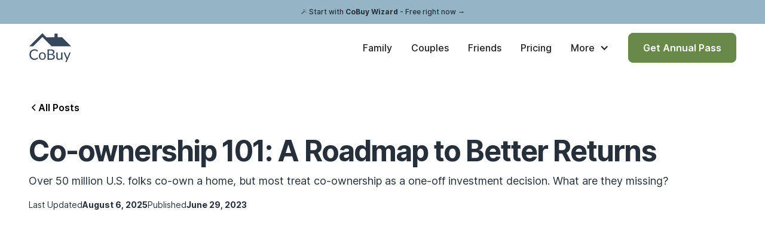

--- FILE ---
content_type: text/html
request_url: https://www.cobuy.io/blog/co-ownership-roadmap-better-returns
body_size: 20132
content:
<!DOCTYPE html><!-- Last Published: Tue Jan 20 2026 08:38:45 GMT+0000 (Coordinated Universal Time) --><html data-wf-domain="www.cobuy.io" data-wf-page="64ed86087c5af03727443a4f" data-wf-site="6353f8727e625030eaf8b90c" lang="en" data-wf-collection="64ed86087c5af03727443a47" data-wf-item-slug="co-ownership-roadmap-better-returns"><head><meta charset="utf-8"/><title>Co-ownership 101: A Roadmap to Better Returns • CoBuy</title><meta content="Over 50 million U.S. folks co-own a home, but most treat co-ownership as a one-off investment decision. What are they missing?" name="description"/><meta content="Co-ownership 101: A Roadmap to Better Returns • CoBuy" property="og:title"/><meta content="Over 50 million U.S. folks co-own a home, but most treat co-ownership as a one-off investment decision. What are they missing?" property="og:description"/><meta content="https://cdn.prod.website-files.com/635677f6a5b9866a15bc35f8/649cd46161c4bcfa6d0f5048_coownership-roadmap-roi.webp" property="og:image"/><meta content="Co-ownership 101: A Roadmap to Better Returns • CoBuy" property="twitter:title"/><meta content="Over 50 million U.S. folks co-own a home, but most treat co-ownership as a one-off investment decision. What are they missing?" property="twitter:description"/><meta content="https://cdn.prod.website-files.com/635677f6a5b9866a15bc35f8/649cd46161c4bcfa6d0f5048_coownership-roadmap-roi.webp" property="twitter:image"/><meta property="og:type" content="website"/><meta content="summary_large_image" name="twitter:card"/><meta content="width=device-width, initial-scale=1" name="viewport"/><link href="https://cdn.prod.website-files.com/6353f8727e625030eaf8b90c/css/cobuy-os.webflow.shared.617425b62.min.css" rel="stylesheet" type="text/css" integrity="sha384-YXQltiv4mTdEInVsr/b2EWTA1FS4hg+F88NsS0A5r+g/oUhrq5+lsaIuD6XoY+M5" crossorigin="anonymous"/><link href="https://cdn.prod.website-files.com/6353f8727e625030eaf8b90c/css/cobuy-os.webflow.64ed86087c5af03727443a4f-36a63f549.min.css" rel="stylesheet" type="text/css" integrity="sha384-XY/x6ZAWT45me4r479QiPc7JlVgydSB2ZsKEp7ninyd7DHSaNZNRP92AJUga4n2H" crossorigin="anonymous"/><script type="text/javascript">!function(o,c){var n=c.documentElement,t=" w-mod-";n.className+=t+"js",("ontouchstart"in o||o.DocumentTouch&&c instanceof DocumentTouch)&&(n.className+=t+"touch")}(window,document);</script><link href="https://cdn.prod.website-files.com/6353f8727e625030eaf8b90c/6354b99d8d9051fad2d39c77_fav.png" rel="shortcut icon" type="image/x-icon"/><link href="https://cdn.prod.website-files.com/6353f8727e625030eaf8b90c/6354b9a3d13ee906f9508dc0_clip.png" rel="apple-touch-icon"/><link href="https://www.cobuy.io/blog/co-ownership-roadmap-better-returns" rel="canonical"/><!-- Google tag (gtag.js) – GA4 tracking -->
<script async src="https://www.googletagmanager.com/gtag/js?id=G-PWFBCDJKBZ"></script>
<script>
  window.dataLayer = window.dataLayer || [];
  function gtag(){dataLayer.push(arguments);}
  gtag('js', new Date());
  gtag('config', 'G-PWFBCDJKBZ', { 'transport_type': 'beacon' });
</script>

<!-- FB domain verification -->
<meta name="facebook-domain-verification" content="hbzlcss98smtgse616ngs9luy1217x">

<!-- Warm ONLY Webflow asset hosts used early -->
<link rel="preconnect" href="https://cdn.prod.website-files.com" crossorigin>
<link rel="preconnect" href="https://assets.website-files.com" crossorigin>
<link rel="preconnect" href="https://d3e54v103j8qbb.cloudfront.net" crossorigin>
<!-- [Attributes by Finsweet] Social Share -->
<script defer src="https://cdn.jsdelivr.net/npm/@finsweet/attributes-socialshare@1/socialshare.js"></script>
<!-- [Attributes by Finsweet] Copy to clipboard -->
<script defer src="https://cdn.jsdelivr.net/npm/@finsweet/attributes-copyclip@1/copyclip.js"></script>

<script type="application/ld+json">
{
  "@context": "https://schema.org",
  "@graph": [
    {
      "@type": "Organization",
      "@id": "https://www.cobuy.io#organization",
      "name": "CoBuy",
      "url": "https://www.cobuy.io",
      "logo": {
        "url": "https://cdn.prod.website-files.com/6353f8727e625030eaf8b90c/689bd3537eaeb3a25da6b737_cobuy-logo-512x512.png"
      }
    },
    {
      "@type": "WebSite",
      "@id": "https://www.cobuy.io#website",
      "url": "https://www.cobuy.io",
      "name": "CoBuy",
      "publisher": { "@id": "https://www.cobuy.io#organization" }
    },
    {
      "@type": "WebPage",
      "@id": "https://www.cobuy.io/blog/co-ownership-roadmap-better-returns#webpage",
      "url": "https://www.cobuy.io/blog/co-ownership-roadmap-better-returns",
      "name": "Co-ownership 101: A Roadmap to Better Returns",
      "description": "Over 50 million U.S. folks co-own a home, but most treat co-ownership as a one-off investment decision. What are they missing?",
      "inLanguage": "en-US",
      "isPartOf": { "@id": "https://www.cobuy.io#website" },
      "publisher": { "@id": "https://www.cobuy.io#organization" },
      "primaryImageOfPage": {
        "@type": "ImageObject",
        "url": "https://cdn.prod.website-files.com/635677f6a5b9866a15bc35f8/649cd46161c4bcfa6d0f5048_coownership-roadmap-roi.webp"
      },
      "breadcrumb": { "@id": "https://www.cobuy.io/blog/co-ownership-roadmap-better-returns#breadcrumbs" },
      "mainEntity": { "@id": "https://www.cobuy.io/blog/co-ownership-roadmap-better-returns#article" },
      "datePublished": "2023-06-29T00:00:00Z",
      "dateModified": "2025-08-06T00:00:00Z"
    },
    {
      "@type": "BlogPosting",
      "@id": "https://www.cobuy.io/blog/co-ownership-roadmap-better-returns#article",
      "url": "https://www.cobuy.io/blog/co-ownership-roadmap-better-returns",
      "mainEntityOfPage": { "@id": "https://www.cobuy.io/blog/co-ownership-roadmap-better-returns#webpage" },
      "headline": "Co-ownership 101: A Roadmap to Better Returns",
      "description": "Over 50 million U.S. folks co-own a home, but most treat co-ownership as a one-off investment decision. What are they missing?",
      "image": {
        "@type": "ImageObject",
        "url": "https://cdn.prod.website-files.com/635677f6a5b9866a15bc35f8/649cd46161c4bcfa6d0f5048_coownership-roadmap-roi.webp"
      },
      "inLanguage": "en-US",
      "isAccessibleForFree": true,
      "datePublished": "2023-06-29T00:00:00Z",
      "dateModified": "2025-08-06T00:00:00Z",
      "author": {
        "@type": "Person",
        "name": "Team CoBuy",
        "url": "https://www.linkedin.com/company/cobuy/"
      },
      "publisher": { "@id": "https://www.cobuy.io#organization" }
    },
    {
      "@type": "BreadcrumbList",
      "@id": "https://www.cobuy.io/blog/co-ownership-roadmap-better-returns#breadcrumbs",
      "itemListElement": [
        { "@type": "ListItem", "position": 1, "name": "Home", "item": "https://www.cobuy.io" },
        { "@type": "ListItem", "position": 2, "name": "Blog", "item": "https://www.cobuy.io/blog" },
        {
          "@type": "ListItem",
          "position": 3,
          "name": "Co-ownership 101: A Roadmap to Better Returns",
          "item": "https://www.cobuy.io/blog/co-ownership-roadmap-better-returns"
        }
      ]
    }
  ]
}
</script>




<style>
    [name] {
        scroll-margin-top: 80px;
    }
</style>
<meta name="twitter:site" content="@gocobuy" />
<meta property="og:url" content="https://www.cobuy.io/blog/co-ownership-roadmap-better-returns" />
<!-- Override Webflow’s default OG type + add article dates -->
<meta property="og:type"               content="article">
<meta property="article:published_time" content="Jun 29, 2023T00:00:00Z">
<meta property="article:modified_time"  content="2025-08-06T00:00:00Z">
<meta property="og:updated_time"        content="2025-08-06T00:00:00Z"></head><body><div class="page-wrapper"><div class="global-styles w-embed"><style>

/* Make text look crisper and more legible in all browsers */
body {
  -webkit-font-smoothing: antialiased;
  -moz-osx-font-smoothing: grayscale;
  font-smoothing: antialiased;
  text-rendering: optimizeLegibility;
}

/* Focus state style for keyboard navigation for the focusable elements */
*[tabindex]:focus-visible,
  input[type="file"]:focus-visible {
   outline: 0.125rem solid #4d65ff;
   outline-offset: 0.125rem;
}

/* Get rid of top margin on first element in any rich text element */
.w-richtext > :not(div):first-child, .w-richtext > div:first-child > :first-child {
  margin-top: 0 !important;
}

/* Get rid of bottom margin on last element in any rich text element */
.w-richtext>:last-child, .w-richtext ol li:last-child, .w-richtext ul li:last-child {
	margin-bottom: 0 !important;
}

/* Prevent all click and hover interaction with an element */
.pointer-events-off {
	pointer-events: none;
}

/* Enables all click and hover interaction with an element */
.pointer-events-on {
  pointer-events: auto;
}

/* Create a class of .div-square which maintains a 1:1 dimension of a div */
.div-square::after {
	content: "";
	display: block;
	padding-bottom: 100%;
}

/* Make sure containers never lose their center alignment */
.container-medium,.container-small, .container-large {
	margin-right: auto !important;
  margin-left: auto !important;
}

/* 
Make the following elements inherit typography styles from the parent and not have hardcoded values. 
Important: You will not be able to style for example "All Links" in Designer with this CSS applied.
Uncomment this CSS to use it in the project. Leave this message for future hand-off.
*/
/*
a,
.w-input,
.w-select,
.w-tab-link,
.w-nav-link,
.w-dropdown-btn,
.w-dropdown-toggle,
.w-dropdown-link {
  color: inherit;
  text-decoration: inherit;
  font-size: inherit;
}
*/

/* Apply "..." after 3 lines of text */
.text-style-3lines {
	display: -webkit-box;
	overflow: hidden;
	-webkit-line-clamp: 3;
	-webkit-box-orient: vertical;
}

/* Apply "..." after 2 lines of text */
.text-style-2lines {
	display: -webkit-box;
	overflow: hidden;
	-webkit-line-clamp: 2;
	-webkit-box-orient: vertical;
}

/* Adds inline flex display */
.display-inlineflex {
  display: inline-flex;
}

/* These classes are never overwritten */
.hide {
  display: none !important;
}

@media screen and (max-width: 991px) {
    .hide, .hide-tablet {
        display: none !important;
    }
}
  @media screen and (max-width: 767px) {
    .hide-mobile-landscape{
      display: none !important;
    }
}
  @media screen and (max-width: 479px) {
    .hide-mobile{
      display: none !important;
    }
}
 
.margin-0 {
  margin: 0rem !important;
}
  
.padding-0 {
  padding: 0rem !important;
}

.spacing-clean {
padding: 0rem !important;
margin: 0rem !important;
}

.margin-top {
  margin-right: 0rem !important;
  margin-bottom: 0rem !important;
  margin-left: 0rem !important;
}

.padding-top {
  padding-right: 0rem !important;
  padding-bottom: 0rem !important;
  padding-left: 0rem !important;
}
  
.margin-right {
  margin-top: 0rem !important;
  margin-bottom: 0rem !important;
  margin-left: 0rem !important;
}

.padding-right {
  padding-top: 0rem !important;
  padding-bottom: 0rem !important;
  padding-left: 0rem !important;
}

.margin-bottom {
  margin-top: 0rem !important;
  margin-right: 0rem !important;
  margin-left: 0rem !important;
}

.padding-bottom {
  padding-top: 0rem !important;
  padding-right: 0rem !important;
  padding-left: 0rem !important;
}

.margin-left {
  margin-top: 0rem !important;
  margin-right: 0rem !important;
  margin-bottom: 0rem !important;
}
  
.padding-left {
  padding-top: 0rem !important;
  padding-right: 0rem !important;
  padding-bottom: 0rem !important;
}
  
.margin-horizontal {
  margin-top: 0rem !important;
  margin-bottom: 0rem !important;
}

.padding-horizontal {
  padding-top: 0rem !important;
  padding-bottom: 0rem !important;
}

.margin-vertical {
  margin-right: 0rem !important;
  margin-left: 0rem !important;
}
  
.padding-vertical {
  padding-right: 0rem !important;
  padding-left: 0rem !important;
}

</style></div><div class="bwrpa"><section class="banner"><div class="div-block-3"><div class="padding-global"><div class="container-large-3"><div class="banner5_wrapper"><a href="/wizard" class="banner5_content w-inline-block"><div class="text-size-tiny">🪄 Start with <span class="text-weight-bold">CoBuy Wizard</span> - Free right now<strong> </strong>→</div></a></div></div></div></div></section></div><main class="main-wrapper"><div data-animation="default" class="navbar w-nav" data-easing2="ease" fs-scrolldisable-element="smart-nav" data-easing="ease" data-collapse="medium" data-w-id="0d65f1d1-66e5-25b4-808e-70e6d223ade2" role="banner" data-duration="400"><nav class="navbar_container"><a href="/" aria-label="CoBuy home" class="navbar_logo-link w-nav-brand"><div class="navbar_logo w-embed"><svg width="100%" height="100%" viewBox="0 0 72 50" fill="none" xmlns="http://www.w3.org/2000/svg">
<g clip-path="url(#clip0_41_777)">
<path d="M14.4951 41.4102C14.6237 41.4102 14.7362 41.4625 14.8327 41.567L15.761 42.5677C15.0537 43.3875 14.1936 44.0266 13.1809 44.4847C12.1762 44.9428 10.9584 45.1719 9.52766 45.1719C8.28984 45.1719 7.16458 44.9589 6.15181 44.5329C5.13904 44.0989 4.27497 43.496 3.5596 42.7244C2.84424 41.9447 2.28963 41.0124 1.89577 39.9272C1.50192 38.8421 1.30499 37.6485 1.30499 36.3464C1.30499 35.0443 1.50996 33.8507 1.91989 32.7655C2.32982 31.6804 2.90452 30.748 3.644 29.9684C4.39152 29.1887 5.28372 28.5859 6.32059 28.1599C7.35745 27.7258 8.50287 27.5088 9.75676 27.5088C10.9865 27.5088 12.0717 27.7058 13.0121 28.0996C13.9525 28.4935 14.7804 29.0279 15.4957 29.7032L14.7242 30.7762C14.6759 30.8566 14.6116 30.9249 14.5312 30.9811C14.4589 31.0294 14.3584 31.0535 14.2298 31.0535C14.0851 31.0535 13.9083 30.9771 13.6993 30.8244C13.4903 30.6637 13.217 30.4868 12.8795 30.2939C12.5419 30.101 12.1199 29.9282 11.6135 29.7755C11.1071 29.6147 10.4842 29.5343 9.74468 29.5343C8.8525 29.5343 8.03665 29.6911 7.29718 30.0045C6.55772 30.31 5.91873 30.7561 5.38016 31.3428C4.84967 31.9296 4.43573 32.645 4.13833 33.4889C3.84093 34.3329 3.69223 35.2854 3.69223 36.3464C3.69223 37.4235 3.84494 38.384 4.15039 39.2279C4.46386 40.0719 4.88584 40.7873 5.41633 41.3741C5.9549 41.9528 6.58585 42.3949 7.30926 42.7003C8.04069 43.0058 8.82841 43.1585 9.67234 43.1585C10.1868 43.1585 10.6489 43.1303 11.0589 43.0741C11.4769 43.0097 11.8587 42.9133 12.2043 42.7847C12.5579 42.6561 12.8835 42.4953 13.1809 42.3024C13.4863 42.1015 13.7877 41.8644 14.0852 41.5911C14.2218 41.4705 14.3584 41.4102 14.4951 41.4102ZM22.8794 32.5726C23.7716 32.5726 24.5754 32.7213 25.2907 33.0187C26.0061 33.3161 26.617 33.7382 27.1234 34.2847C27.6297 34.8313 28.0156 35.4944 28.2808 36.2741C28.5541 37.0457 28.6907 37.9097 28.6907 38.8662C28.6907 39.8308 28.5541 40.6989 28.2808 41.4705C28.0156 42.2421 27.6297 42.9012 27.1234 43.4478C26.617 43.9944 26.0061 44.4164 25.2907 44.7138C24.5754 45.0031 23.7716 45.1478 22.8794 45.1478C21.9792 45.1478 21.1673 45.0031 20.4439 44.7138C19.7286 44.4164 19.1177 43.9944 18.6113 43.4478C18.1049 42.9012 17.7151 42.2421 17.4418 41.4705C17.1765 40.6989 17.0439 39.8308 17.0439 38.8662C17.0439 37.9097 17.1765 37.0457 17.4418 36.2741C17.7151 35.4944 18.1049 34.8313 18.6113 34.2847C19.1177 33.7382 19.7286 33.3161 20.4439 33.0187C21.1673 32.7213 21.9792 32.5726 22.8794 32.5726ZM22.8794 43.4719C24.0851 43.4719 24.9853 43.0701 25.5801 42.2662C26.1749 41.4544 26.4723 40.3251 26.4723 38.8783C26.4723 37.4235 26.1749 36.2901 25.5801 35.4783C24.9853 34.6665 24.0851 34.2606 22.8794 34.2606C22.2685 34.2606 21.734 34.3651 21.2759 34.5741C20.8257 34.783 20.4479 35.0845 20.1425 35.4783C19.8451 35.8722 19.6201 36.3585 19.4673 36.9372C19.3227 37.5079 19.2503 38.1549 19.2503 38.8783C19.2503 40.3251 19.5477 41.4544 20.1425 42.2662C20.7454 43.0701 21.6577 43.4719 22.8794 43.4719ZM37.6069 43.1223C38.274 43.1223 38.8487 43.0459 39.331 42.8932C39.8132 42.7405 40.2071 42.5275 40.5126 42.2542C40.826 41.9729 41.0551 41.6433 41.1998 41.2655C41.3445 40.8797 41.4168 40.4577 41.4168 39.9996C41.4168 39.1074 41.0993 38.4041 40.4643 37.8896C39.8294 37.3672 38.8769 37.106 37.6069 37.106H33.8693V43.1223H37.6069ZM33.8693 29.5464V35.4421H36.9558C37.615 35.4421 38.1856 35.3698 38.6679 35.2251C39.1582 35.0804 39.5601 34.8795 39.8736 34.6223C40.1951 34.3651 40.4322 34.0556 40.5849 33.6939C40.7376 33.3242 40.814 32.9223 40.814 32.4883C40.814 31.4675 40.5086 30.7239 39.8977 30.2577C39.2868 29.7835 38.3384 29.5464 37.0523 29.5464H33.8693ZM37.0523 27.7017C38.1133 27.7017 39.0256 27.8062 39.7892 28.0152C40.5608 28.2242 41.1918 28.5216 41.6821 28.9074C42.1804 29.2932 42.5461 29.7675 42.7792 30.3301C43.0123 30.8847 43.1289 31.5117 43.1289 32.2109C43.1289 32.6369 43.0605 33.0469 42.9239 33.4407C42.7953 33.8266 42.5984 34.1883 42.3331 34.5258C42.0679 34.8634 41.7303 35.1688 41.3204 35.4421C40.9185 35.7074 40.4443 35.9244 39.8977 36.0932C41.1677 36.3343 42.1201 36.7885 42.7551 37.4556C43.3981 38.1147 43.7196 38.9828 43.7196 40.0599C43.7196 40.7913 43.583 41.4585 43.3097 42.0613C43.0445 42.6641 42.6506 43.1826 42.1281 43.6166C41.6137 44.0507 40.9788 44.3883 40.2232 44.6294C39.4677 44.8625 38.6076 44.979 37.643 44.979H31.5423V27.7017H37.0523ZM56.409 32.7655V44.979H55.1314C54.8255 44.979 54.633 44.8303 54.5527 44.5329L54.3835 43.2187C53.8532 43.8055 53.2585 44.2797 52.5993 44.6415C51.9402 44.9951 51.1846 45.1719 50.3326 45.1719C49.6654 45.1719 49.0747 45.0634 48.5603 44.8464C48.0539 44.6213 47.6279 44.3079 47.2822 43.906C46.9366 43.5041 46.6754 43.0178 46.4986 42.4471C46.3297 41.8764 46.2454 41.2454 46.2454 40.5542V32.7655H48.3914V40.5542C48.3914 41.4786 48.6004 42.1939 49.0184 42.7003C49.4444 43.2067 50.0914 43.4599 50.9595 43.4599C51.5945 43.4599 52.1853 43.3112 52.7319 43.0138C53.2867 42.7084 53.7968 42.2904 54.2633 41.7599V32.7655H56.409ZM70.3495 32.7655L63.5378 48.584C63.4654 48.7447 63.3729 48.8734 63.2601 48.9698C63.1559 49.0662 62.991 49.1145 62.766 49.1145H61.1745L63.4048 44.2677L58.3654 32.7655H60.2218C60.4069 32.7655 60.5516 32.8138 60.6559 32.9102C60.7686 32.9986 60.8447 33.0991 60.8851 33.2117L64.1527 40.9038C64.2809 41.2414 64.3894 41.5951 64.4782 41.9649C64.5904 41.5871 64.7112 41.2294 64.8399 40.8918L68.0106 33.2117C68.059 33.083 68.1394 32.9786 68.2516 32.8982C68.3723 32.8097 68.5048 32.7655 68.6495 32.7655H70.3495Z" fill="#37465A"/>
<path d="M22.9166 7.00287L38.4088 22.517H71.033L55.8287 7.28867L48.4045 7.32202V1.18157H43.2031V7.34542L29.418 7.40638L23.0201 0.412781L0.936432 22.517H7.44707L22.9166 7.00287Z" fill="#37465A"/>
</g>
<defs>
<clipPath id="clip0_41_777">
<rect width="71.2766" height="50" fill="white"/>
</clipPath>
</defs>
</svg></div></a><nav role="navigation" class="navbar1_menu is-page-height-tablet w-nav-menu"><a href="/family" class="navbar_link alt w-nav-link">Family</a><a href="/couples" class="navbar_link alt w-nav-link">Couples</a><a href="/friends" class="navbar_link alt w-nav-link">Friends</a><a href="/pricing" class="navbar_link alt w-nav-link">Pricing</a><div data-hover="true" data-delay="200" data-w-id="0d65f1d1-66e5-25b4-808e-70e6d223aded" class="navbar1_menu-dropdown w-dropdown"><div class="navbar1_dropdown-toggle w-dropdown-toggle"><div class="dropdown-icon w-icon-dropdown-toggle"></div><div>More</div></div><nav class="navbar1_dropdown-list w-dropdown-list"><a href="/wizard" class="navbar1_dropdown-link w-dropdown-link">CoBuy Wizard</a><a href="/annual-pass" class="navbar1_dropdown-link w-dropdown-link">Annual Pass</a><a href="/about" class="navbar1_dropdown-link w-dropdown-link">About</a><a href="/blog" class="navbar1_dropdown-link w-dropdown-link">Blog</a><a href="/course" class="navbar1_dropdown-link w-dropdown-link">Course</a><a href="/cobuy-certified-pros" class="navbar1_dropdown-link w-dropdown-link">CoBuy-certified™ Pros</a><a href="/tools/budget-calculator" class="navbar1_dropdown-link w-dropdown-link">Budget calculator</a><a href="/tools/co-ownership-risk-calculator" class="navbar1_dropdown-link w-dropdown-link">Risk calculator</a><a href="/news" class="navbar1_dropdown-link w-dropdown-link">News</a></nav></div><div class="navbar1_menu-buttons"><a id="header_get_annual_pass_button" href="https://app.cobuy.io/signup" class="button w-button">Get Annual Pass</a></div></nav><div aria-label="Toggle site navigation" class="navbar1_menu-button w-nav-button"><div class="menu-icon1"><div class="menu-icon1_line-top"></div><div class="menu-icon1_line-middle"><div class="menu-icon_line-middle-inner"></div></div><div class="menu-icon1_line-bottom"></div></div></div></nav></div><header class="section_blogpost5"><div class="padding-global"><div class="container-large"><div class="padding-section-small"><div class="margin-bottom margin-xxlarge"><div class="w-layout-grid blogpost5_header"><div class="blogpost5_title-wrapper"><div class="margin-bottom margin-medium"><div class="button-group"><a href="/blog" class="button-2 is-link is-icon w-inline-block"><div class="icon-embed-xxsmall w-embed"><svg width="16" height="16" viewBox="0 0 16 16" fill="none" xmlns="http://www.w3.org/2000/svg">
<path d="M11 13L6 8L11 3" stroke="CurrentColor" stroke-width="1.5"/>
</svg></div><div>All Posts</div></a></div></div><div class="margin-bottom margin-small"><h1 class="heading-style-h2">Co-ownership 101: A Roadmap to Better Returns</h1><p class="margin-top margin-xsmall text-size-medium alt">Over 50 million U.S. folks co-own a home, but most treat co-ownership as a one-off investment decision. What are they missing?</p></div><div class="blogpost5_date-wrapper"><div class="bt-wrap"><div class="text-size-small margin-left">Last Updated</div><div class="blogpost5_date text-weight-bold">August 6, 2025</div></div><div class="bt-wrap"><div class="text-size-small">Published</div><div class="blogpost5_date text-weight-bold margin-right margin-small">June 29, 2023</div></div></div></div><div class="blogpost5_image-wrapper"><img src="https://cdn.prod.website-files.com/635677f6a5b9866a15bc35f8/649cd46161c4bcfa6d0f5048_coownership-roadmap-roi.webp" loading="eager" alt="" sizes="100vw" srcset="https://cdn.prod.website-files.com/635677f6a5b9866a15bc35f8/649cd46161c4bcfa6d0f5048_coownership-roadmap-roi-p-500.webp 500w, https://cdn.prod.website-files.com/635677f6a5b9866a15bc35f8/649cd46161c4bcfa6d0f5048_coownership-roadmap-roi-p-800.webp 800w, https://cdn.prod.website-files.com/635677f6a5b9866a15bc35f8/649cd46161c4bcfa6d0f5048_coownership-roadmap-roi-p-1080.webp 1080w, https://cdn.prod.website-files.com/635677f6a5b9866a15bc35f8/649cd46161c4bcfa6d0f5048_coownership-roadmap-roi-p-1600.webp 1600w, https://cdn.prod.website-files.com/635677f6a5b9866a15bc35f8/649cd46161c4bcfa6d0f5048_coownership-roadmap-roi-p-2000.webp 2000w, https://cdn.prod.website-files.com/635677f6a5b9866a15bc35f8/649cd46161c4bcfa6d0f5048_coownership-roadmap-roi.webp 2550w" class="blogpost5_image"/></div></div></div><div class="blogpost5_content-wrapper"><div class="blogpost5_content-left"><div class="blogpost5_contributers"><div class="margin-bottom margin-small"><div class="text-weight-bold">Written by:</div></div><div class="w-dyn-list"><div role="list" class="w-dyn-items"><div role="listitem" class="w-dyn-item"><div class="blogpost5_author-wrapper"><div class="blogpost5_author-image-wrapper"><a aria-label="Author LinkedIn page" href="https://www.linkedin.com/company/cobuy/" class="w-inline-block"><img loading="lazy" alt="Team CoBuy" src="https://cdn.prod.website-files.com/635677f6a5b9866a15bc35f8/635678b3338309488eec63b4_clip.png" class="blogpost5_author-image"/></a></div><div><a aria-label="Author LinkedIn page" href="https://www.linkedin.com/company/cobuy/" class="text-style-link w-inline-block"><div class="text-weight-semibold">Team CoBuy</div></a><div class="text-size-small">CoBuy simplifies co-ownership. Homeownership isn&#x27;t designed for friends, relatives, and unmarried couples. So we&#x27;re fixing it.</div></div></div></div></div></div></div><div class="blogpost5_divider"></div><div class="blogpost5_meta-wrapper"><div class="margin-bottom"><div class="text-weight-bold">Categories</div></div><div class="w-dyn-list"><div role="list" class="blog-cats w-dyn-items"><div role="listitem" class="w-dyn-item"><a aria-label="category" href="/category/co-ownership" class="blogpost5_category-link w-inline-block"><div>Co-ownership</div></a></div><div role="listitem" class="w-dyn-item"><a aria-label="category" href="/category/family" class="blogpost5_category-link w-inline-block"><div>Family</div></a></div><div role="listitem" class="w-dyn-item"><a aria-label="category" href="/category/friends" class="blogpost5_category-link w-inline-block"><div>Friends</div></a></div><div role="listitem" class="w-dyn-item"><a aria-label="category" href="/category/couples" class="blogpost5_category-link w-inline-block"><div>Couples</div></a></div><div role="listitem" class="w-dyn-item"><a aria-label="category" href="/category/co-buying" class="blogpost5_category-link w-inline-block"><div>Co-buying</div></a></div></div></div></div><div class="blogpost5_share-wrapper"><div class="margin-bottom margin-small"><div class="text-weight-bold">Share </div></div><div class="w-layout-grid blogpost5_share"><a aria-label="Share this article on Linkedin" fs-socialshare-element="LinkedIn" href="#" class="blogpost5_social-link w-inline-block"><div class="blogpost3_social-icon w-embed"><svg width="24" height="24" viewBox="0 0 24 24" fill="none" xmlns="http://www.w3.org/2000/svg">
<path fill-rule="evenodd" clip-rule="evenodd" d="M5 3H19C20.1046 3 21 3.89543 21 5V19C21 20.1046 20.1046 21 19 21H5C3.89543 21 3 20.1046 3 19V5C3 3.89543 3.89543 3 5 3ZM8 18C8.27614 18 8.5 17.7761 8.5 17.5V10.5C8.5 10.2239 8.27614 10 8 10H6.5C6.22386 10 6 10.2239 6 10.5V17.5C6 17.7761 6.22386 18 6.5 18H8ZM7.25 9C6.42157 9 5.75 8.32843 5.75 7.5C5.75 6.67157 6.42157 6 7.25 6C8.07843 6 8.75 6.67157 8.75 7.5C8.75 8.32843 8.07843 9 7.25 9ZM17.5 18C17.7761 18 18 17.7761 18 17.5V12.9C18.0325 11.3108 16.8576 9.95452 15.28 9.76C14.177 9.65925 13.1083 10.1744 12.5 11.1V10.5C12.5 10.2239 12.2761 10 12 10H10.5C10.2239 10 10 10.2239 10 10.5V17.5C10 17.7761 10.2239 18 10.5 18H12C12.2761 18 12.5 17.7761 12.5 17.5V13.75C12.5 12.9216 13.1716 12.25 14 12.25C14.8284 12.25 15.5 12.9216 15.5 13.75V17.5C15.5 17.7761 15.7239 18 16 18H17.5Z" fill="CurrentColor"/>
</svg></div></a><a aria-label="Share this article on Twitter" fs-socialshare-element="Twitter" href="#" class="blogpost5_social-link w-inline-block"><div class="blogpost3_social-icon w-embed"><svg width="24" height="24" viewBox="0 0 24 24" fill="none" xmlns="http://www.w3.org/2000/svg">
<path d="M20.9728 6.7174C20.5084 7.33692 19.947 7.87733 19.3103 8.31776C19.3103 8.47959 19.3103 8.64142 19.3103 8.81225C19.3154 11.7511 18.1415 14.5691 16.0518 16.6345C13.962 18.6999 11.1312 19.8399 8.19405 19.7989C6.49599 19.8046 4.81967 19.4169 3.29642 18.6661C3.21428 18.6302 3.16131 18.549 3.16162 18.4593V18.3604C3.16162 18.2313 3.26623 18.1267 3.39527 18.1267C5.06442 18.0716 6.67402 17.4929 7.99634 16.4724C6.48553 16.4419 5.12619 15.5469 4.5006 14.1707C4.46901 14.0956 4.47884 14.0093 4.52657 13.9432C4.57429 13.8771 4.653 13.8407 4.73425 13.8471C5.19342 13.8932 5.65718 13.8505 6.1002 13.7212C4.43239 13.375 3.17921 11.9904 2.99986 10.2957C2.99349 10.2144 3.02992 10.1357 3.096 10.0879C3.16207 10.0402 3.24824 10.0303 3.32338 10.062C3.77094 10.2595 4.25409 10.3635 4.74324 10.3676C3.28184 9.40846 2.65061 7.58405 3.20655 5.92622C3.26394 5.76513 3.40181 5.64612 3.5695 5.61294C3.73718 5.57975 3.90996 5.63728 4.02432 5.76439C5.99639 7.86325 8.70604 9.11396 11.5819 9.25279C11.5083 8.95885 11.4721 8.65676 11.4741 8.35372C11.501 6.76472 12.4842 5.34921 13.9634 4.76987C15.4425 4.19054 17.1249 4.56203 18.223 5.71044C18.9714 5.56785 19.695 5.31645 20.3707 4.96421C20.4202 4.93331 20.483 4.93331 20.5325 4.96421C20.5634 5.01373 20.5634 5.07652 20.5325 5.12604C20.2052 5.87552 19.6523 6.50412 18.9509 6.92419C19.5651 6.85296 20.1685 6.70807 20.7482 6.49264C20.797 6.45942 20.8611 6.45942 20.9099 6.49264C20.9508 6.51134 20.9814 6.54711 20.9935 6.59042C21.0056 6.63373 20.998 6.68018 20.9728 6.7174Z" fill="CurrentColor"/>
</svg></div></a><a aria-label="Share this article on Facebook" fs-socialshare-element="Facebook" href="#" class="blogpost5_social-link w-inline-block"><div class="blogpost3_social-icon w-embed"><svg width="24" height="24" viewBox="0 0 24 24" fill="none" xmlns="http://www.w3.org/2000/svg">
<path d="M16.5 6H13.5C12.9477 6 12.5 6.44772 12.5 7V10H16.5C16.6137 9.99748 16.7216 10.0504 16.7892 10.1419C16.8568 10.2334 16.8758 10.352 16.84 10.46L16.1 12.66C16.0318 12.8619 15.8431 12.9984 15.63 13H12.5V20.5C12.5 20.7761 12.2761 21 12 21H9.5C9.22386 21 9 20.7761 9 20.5V13H7.5C7.22386 13 7 12.7761 7 12.5V10.5C7 10.2239 7.22386 10 7.5 10H9V7C9 4.79086 10.7909 3 13 3H16.5C16.7761 3 17 3.22386 17 3.5V5.5C17 5.77614 16.7761 6 16.5 6Z" fill="CurrentColor"/>
</svg></div></a></div></div></div><div id="w-node-_607ce95d-3f74-4d13-8bc4-109208c4edb0-27443a4f" class="blogpost5_content"><div class="text-rich-text w-richtext"><p>Co-owners, we have a problem. </p><p>Not only is co-ownership a big life decision, but it&#x27;s also a huge investment. </p><p>Too many of us aren&#x27;t thinking about it and treating it like an investment. Most co-owners aren&#x27;t optimizing for return on their investment of financial capital, social capital, time, and energy. Why? For starters, the system wasn&#x27;t built for co-ownership. One direct consequence is that most co-owners take a passive, backseat approach and tackle things as they come. But <em>co-owning a home is a journey</em>. Like an investment, co-ownership has a life cycle—let&#x27;s call it the <strong>co-ownership lifecycle</strong>. </p><p>To be successful in co-ownership, it&#x27;s essential to understand the complete picture. Shining a light on the process helps us ask the right questions, enables us to build systems, and empowers us to set up guardrails.</p><p>In this post, we unpack co-ownership into three parts:</p><div class="w-embed"><ul>
    <li style="padding-bottom: 10px;"><a href="#cobuying-a-home">Co-buying a home (complex transaction)</a></li>
    <li style="padding-bottom: 10px;"><a href="#coowning-a-home">Co-ownership (like a partnership)</a></li>
    <li style="padding-bottom: 10px;"><a href="#exiting-co-ownership">Exiting co-ownership (the unwind)</a></li>
</ul></div><figure style="max-width:750pxpx" class="w-richtext-align-fullwidth w-richtext-figure-type-image"><div><img src="https://cdn.prod.website-files.com/635677f6a5b9866a15bc35f8/66a86797d09fcee59edd1785_649cc6b59f40c0296dc41b26_coownership-lifecycle.webp" loading="lazy" alt="Co-ownership lifecycle diagram depicting three stages: co-buying a home, co-ownership period, and exiting co-ownership."/></div></figure><p>We break down what each stage entails, how long it generally takes, and some of the most common challenges.</p><div class="w-embed"><a name="cobuying-a-home"></a></div><h3><strong>Co-buying a home (complex transaction)</strong></h3><h4>Quickie</h4><p>Co-buying a home is a complicated version of an already complex (home purchase) transaction.</p><blockquote>💡 <strong>Co-buying</strong> is when two or more parties who aren&#x27;t married to one another pool resources to buy a home together. Friends, family members, unmarried couples, and even married couples can co-buy and co-own property.</blockquote><h4>Timeline</h4><p>6 months to several years. </p><p>The drop-off rate—from those who set out on the path to co-buy to those who actually complete a purchase—is over 60%, in our experience.</p><h4>Going deeper</h4><p>So you wanna buy a place with your buddy, honey, gran, or fam? There&#x27;s a lot going on! Buying a home is &quot;...the largest financial transaction consumers typically enter&quot; (Choplin, Cognitive Research 2019). Wanna complicate things? Throw in multiple people who aren&#x27;t married. Everything becomes more challenging.</p><p>In fact, going through this process is what inspired us to start CoBuy. It was super tough to manage all the moving parts, and there wasn&#x27;t any real help out there. You can read more about our personal experience <a href="https://www.cobuy.io/blog/buy-a-home-with-family-members">here</a>.</p><p>Over several years of working with friends, family, and groups who wanted to co-buy a home, we developed a system for co-buying to make the whole process more manageable and efficient. </p><figure style="max-width:1200pxpx" class="w-richtext-align-fullwidth w-richtext-figure-type-image"><div><img src="https://cdn.prod.website-files.com/635677f6a5b9866a15bc35f8/66a86797d09fcee59edd1789_649cc7caf17cef2b13bd05e9_streamlined-cobuying.webp" loading="lazy" alt="Six stages of co-buying a home, based on model developed by CoBuy."/></div><figcaption>The six stages of co-buying property with friends, family members, or loved ones.</figcaption></figure><p>In the wild, many people focus on closing on a purchase <em>to the exclusion</em> of what comes afterward. But, like getting married—the paperwork certifying the deed is literally just the start of the journey.</p><h4>Common challenges</h4><p>Too many to list, and beyond the focus of this article. In short:</p><ul role="list"><li>Education</li><li>Planning and building consensus</li><li>Navigating the process</li><li>Securing the right professional help</li></ul><figure style="padding-bottom:56.33802816901409%" class="w-richtext-align-fullwidth w-richtext-figure-type-video"><div><iframe allowfullscreen="true" frameborder="0" scrolling="no" src="https://player.vimeo.com/video/411164046" title=""></iframe></div></figure><p>For years, we worked to help folks battle these issues. Recently, we turned our attention to what comes after (more on that <a href="https://www.cobuy.io/news/co-owners-spoke-we-listened">here</a>).</p><div class="w-embed"><a name="coowning-a-home"></a></div><h3><strong>Co-ownership (like a partnership)</strong></h3><h4>Quickie</h4><p>Co-owning a home is a period of multi-party asset/home management.<br/></p><blockquote>💡 <strong>Co-ownership</strong> is when two or more parties who are not married to one another share ownership interest in a home. Co-owners may also be co-borrowers on a mortgage and/or property occupants. <br/><br/>Co-ownership is also commonly referred to as <em>shared homeownership</em>, <em>fractional ownership</em>, or <em>joint homeownership</em>.</blockquote><h4>Timeline</h4><p>1 year to 30+ years.</p><p>Co-owning can be a short-term, medium-term, or long-term play. Co-owners don&#x27;t have to have a firm view of the timeline, but they do need a plan for different cases.</p><h4>Going deeper</h4><p>Co-owning a home is like a <em>business partnership</em> in many ways. It starts the day you close on a purchase, or otherwise come into ownership of the property, and ends upon an exit. </p><p>As with a business partnership, the odds of &quot;success&quot; increase with planning, structure, and management across core aspects of the co-ownership arrangement:</p><ol role="list"><li>Social: interpersonal relations and interactions between co-owners</li><li>Financial: expenses, payments, taxes, accounting</li><li>Legal: ownership structure, documentation, compliance</li><li>Operational: co-ordinated day-to-day management of the home</li><li>Risk: identification, mitigation mechanisms, remedies</li></ol><p>These core aspects of co-ownership are all related, and they all impact one another.</p><h4>Common challenges</h4><ul role="list"><li>Alignment</li><li>Managing a <a href="https://www.cobuy.io/blog/co-ownership-agreements-explained">Co-ownership Agreement</a></li><li>Staying on top of <a href="https://www.cobuy.io/blog/coownership-documentation-guide">documentation</a></li><li>Managing joint finances</li><li>Dealing with unexpected events</li></ul><div class="w-embed"><a name="exiting-co-ownership"></a></div><h3>Exiting co-ownership (the unwind)</h3><h4>Quickie</h4><p>Exiting co-ownership of a home involves the total or partial sale, transfer, or disposition of ownership interest in the property.</p><p>We all die. But if circumstances change before then, our ownership interest can change hands, too.</p><h4>Timeline</h4><p>2 months to 2+ years.</p><h4>Going deeper</h4><p>All good things must come to an end. Eventually, any co-ownership arrangement will be unwound through death, sale, or transfer. Our research highlights a bizarre discrepancy. We know that 100% of co-ownership arrangements will come to an end. Still, <a href="/blog/cobuying-coowning-home-2023-report" target="_blank">fewer than half of co-owners say they want to learn more about exit strategies</a>. Empirically, we see that less than 5% of co-owners have a well-documented exit strategy. So this is a problem. Fortunately, there&#x27;s a solution! </p><blockquote>😁 <a href="/blog/coownership-exit-achieve-a-happy-ending" target="_blank">Co-ownership 101: How to achieve a happy ending</a></blockquote><figure style="max-width:680pxpx" class="w-richtext-align-fullwidth w-richtext-figure-type-image"><a href="https://donkoonce.withwre.com/2020/12/28/cobuy-success-story-sisters-buy-sell-their-first-home-together" target="_blank" class="w-inline-block"><div><img src="https://cdn.prod.website-files.com/635677f6a5b9866a15bc35f8/66a86797d09fcee59edd1781_649cce8a4c5d41086340c19a_CoBuyer-success-story-sisters-buy-and-sell-first-home.webp" loading="lazy" alt="Home bought by CoBuyers and Sisters Tara and Natasha in Seattle Washington."/></div></a><figcaption>CoBuy Success Story (case study): sisters Tara and Natasha bought and sold their first home in Seattle. &quot;In less than a year, Natasha landed a job out of town and needed to move. Fortunately, they worked with CoBuy and had a plan.&quot;</figcaption></figure><h4>Common challenges</h4><ul role="list"><li>No plan</li><li>Bad plan</li></ul><p><em>Note: Things don&#x27;t generally go well when you leave it to the government (see Wikipedia on </em><a href="https://en.wikipedia.org/wiki/Probate" target="_blank"><em>probate</em></a><em>).</em></p><h3>Little sumthin&#x27; before you go...</h3><p>In co-ownership, like life, there are so many variables we <em>cannot</em> control. All the more important that we take an active approach to those things within our control. There are levers we can pull!</p><p>With a clear view of the full co-ownership lifecycle, it&#x27;s easier to plan, structure, and manage multi-party asset management. Ultimately, we&#x27;re looking to get the &quot;best&quot; result. What that means varies from one case to another, but it&#x27;s a function of what we put in—cash, care, time, energy—and what we get out. </p><p>Before setting out on a journey, mark the starting point and the endpoint. Then map out the intermediate points, and fill in the blanks.<br/><br/></p><div class="w-embed"><!-- Co-ownerOS™ – “Co-own With Friends & Family” CTA -->
<div style="background:#ffffff;border:1px solid #e0e0e0;border-radius:8px;
            padding:20px 16px;font-family:'Inter','Lato',sans-serif;
            font-size:15px;line-height:1.55;color:#000;">

  <h3 style="margin:0 0 14px 0;font-size:18px;">
    Ready to co-own with friends, family, or your partner?
  </h3>

  <p style="margin:0 0 18px 0;">
    <strong>Co-ownerOS™ Annual Pass</strong> gives your 2–4-person group everything you need to boost returns and protect relationships.
  </p>

  <!-- Hard-coded checkmarks to bypass Webflow list resets -->
  <p style="margin:0 0 6px 0;"><span style="color:#688949;font-weight:600;">✓</span>&nbsp;Step-by-step decision tools</p>
  <p style="margin:0 0 6px 0;"><span style="color:#688949;font-weight:600;">✓</span>&nbsp;Custom co-ownership agreements in ≈45&nbsp;min</p>
  <p style="margin:0 0 6px 0;"><span style="color:#688949;font-weight:600;">✓</span>&nbsp;Secure document vault &amp; expense tracking</p>
  <p style="margin:0 0 6px 0;"><span style="color:#688949;font-weight:600;">✓</span>&nbsp;Built-in exit planning</p>
  <p style="margin:0 0 6px 0;"><span style="color:#688949;font-weight:600;">✓</span>&nbsp;All in one platform—save $10K+ vs. attorney fees</p>

  <p style="margin:0 0 22px 0;"><strong>$500/year</strong> covers your entire group (≈ $10.42&nbsp;per&nbsp;person&nbsp;/ month for&nbsp;4).</p>

  <a href="https://www.cobuy.io/annual-pass"
     style="display:block;width:100%;text-align:center;
            background:#688949;color:#ffffff;text-decoration:none;
            font-weight:600;padding:12px 0;border-radius:4px;">
    Get Annual Pass →
  </a>
</div></div><p>‍</p><p><strong>Check out our other posts:</strong></p><p><a href="https://www.cobuy.io/blog/co-ownership-agreements-explained" target="_blank">Co-ownership Agreements</a></p><p><a href="/blog/shared-homeownership-5-flashpoints-to-avoid" target="_blank">Shared homeownership: 5 flashpoints to avoid</a></p><p><a href="https://www.cobuy.io/blog/coownership-exit-achieve-a-happy-ending" target="_blank">Exit strategies</a></p><p><a href="/blog/coownership-documentation-guide" target="_blank">Documentation in co-ownership</a></p></div></div></div></div></div></div></header><footer class="padding-global"><div class="container-large"><div class="padding-vertical padding-xxlarge"><div class="padding-bottom padding-xxlarge"><div class="w-layout-grid footermain_top-wrapper"><div class="footermain_left-wrapper"><div class="margin-bottom margin-small"><a href="/" aria-label="Homepage logo" class="footer_logo-link w-nav-brand"><div class="navbar_logo w-embed"><svg width="100%" height="100%" viewBox="0 0 72 50" fill="none" xmlns="http://www.w3.org/2000/svg" alt="cobuy logo">
<g clip-path="url(#clip0_41_777)">
<path d="M14.4951 41.4102C14.6237 41.4102 14.7362 41.4625 14.8327 41.567L15.761 42.5677C15.0537 43.3875 14.1936 44.0266 13.1809 44.4847C12.1762 44.9428 10.9584 45.1719 9.52766 45.1719C8.28984 45.1719 7.16458 44.9589 6.15181 44.5329C5.13904 44.0989 4.27497 43.496 3.5596 42.7244C2.84424 41.9447 2.28963 41.0124 1.89577 39.9272C1.50192 38.8421 1.30499 37.6485 1.30499 36.3464C1.30499 35.0443 1.50996 33.8507 1.91989 32.7655C2.32982 31.6804 2.90452 30.748 3.644 29.9684C4.39152 29.1887 5.28372 28.5859 6.32059 28.1599C7.35745 27.7258 8.50287 27.5088 9.75676 27.5088C10.9865 27.5088 12.0717 27.7058 13.0121 28.0996C13.9525 28.4935 14.7804 29.0279 15.4957 29.7032L14.7242 30.7762C14.6759 30.8566 14.6116 30.9249 14.5312 30.9811C14.4589 31.0294 14.3584 31.0535 14.2298 31.0535C14.0851 31.0535 13.9083 30.9771 13.6993 30.8244C13.4903 30.6637 13.217 30.4868 12.8795 30.2939C12.5419 30.101 12.1199 29.9282 11.6135 29.7755C11.1071 29.6147 10.4842 29.5343 9.74468 29.5343C8.8525 29.5343 8.03665 29.6911 7.29718 30.0045C6.55772 30.31 5.91873 30.7561 5.38016 31.3428C4.84967 31.9296 4.43573 32.645 4.13833 33.4889C3.84093 34.3329 3.69223 35.2854 3.69223 36.3464C3.69223 37.4235 3.84494 38.384 4.15039 39.2279C4.46386 40.0719 4.88584 40.7873 5.41633 41.3741C5.9549 41.9528 6.58585 42.3949 7.30926 42.7003C8.04069 43.0058 8.82841 43.1585 9.67234 43.1585C10.1868 43.1585 10.6489 43.1303 11.0589 43.0741C11.4769 43.0097 11.8587 42.9133 12.2043 42.7847C12.5579 42.6561 12.8835 42.4953 13.1809 42.3024C13.4863 42.1015 13.7877 41.8644 14.0852 41.5911C14.2218 41.4705 14.3584 41.4102 14.4951 41.4102ZM22.8794 32.5726C23.7716 32.5726 24.5754 32.7213 25.2907 33.0187C26.0061 33.3161 26.617 33.7382 27.1234 34.2847C27.6297 34.8313 28.0156 35.4944 28.2808 36.2741C28.5541 37.0457 28.6907 37.9097 28.6907 38.8662C28.6907 39.8308 28.5541 40.6989 28.2808 41.4705C28.0156 42.2421 27.6297 42.9012 27.1234 43.4478C26.617 43.9944 26.0061 44.4164 25.2907 44.7138C24.5754 45.0031 23.7716 45.1478 22.8794 45.1478C21.9792 45.1478 21.1673 45.0031 20.4439 44.7138C19.7286 44.4164 19.1177 43.9944 18.6113 43.4478C18.1049 42.9012 17.7151 42.2421 17.4418 41.4705C17.1765 40.6989 17.0439 39.8308 17.0439 38.8662C17.0439 37.9097 17.1765 37.0457 17.4418 36.2741C17.7151 35.4944 18.1049 34.8313 18.6113 34.2847C19.1177 33.7382 19.7286 33.3161 20.4439 33.0187C21.1673 32.7213 21.9792 32.5726 22.8794 32.5726ZM22.8794 43.4719C24.0851 43.4719 24.9853 43.0701 25.5801 42.2662C26.1749 41.4544 26.4723 40.3251 26.4723 38.8783C26.4723 37.4235 26.1749 36.2901 25.5801 35.4783C24.9853 34.6665 24.0851 34.2606 22.8794 34.2606C22.2685 34.2606 21.734 34.3651 21.2759 34.5741C20.8257 34.783 20.4479 35.0845 20.1425 35.4783C19.8451 35.8722 19.6201 36.3585 19.4673 36.9372C19.3227 37.5079 19.2503 38.1549 19.2503 38.8783C19.2503 40.3251 19.5477 41.4544 20.1425 42.2662C20.7454 43.0701 21.6577 43.4719 22.8794 43.4719ZM37.6069 43.1223C38.274 43.1223 38.8487 43.0459 39.331 42.8932C39.8132 42.7405 40.2071 42.5275 40.5126 42.2542C40.826 41.9729 41.0551 41.6433 41.1998 41.2655C41.3445 40.8797 41.4168 40.4577 41.4168 39.9996C41.4168 39.1074 41.0993 38.4041 40.4643 37.8896C39.8294 37.3672 38.8769 37.106 37.6069 37.106H33.8693V43.1223H37.6069ZM33.8693 29.5464V35.4421H36.9558C37.615 35.4421 38.1856 35.3698 38.6679 35.2251C39.1582 35.0804 39.5601 34.8795 39.8736 34.6223C40.1951 34.3651 40.4322 34.0556 40.5849 33.6939C40.7376 33.3242 40.814 32.9223 40.814 32.4883C40.814 31.4675 40.5086 30.7239 39.8977 30.2577C39.2868 29.7835 38.3384 29.5464 37.0523 29.5464H33.8693ZM37.0523 27.7017C38.1133 27.7017 39.0256 27.8062 39.7892 28.0152C40.5608 28.2242 41.1918 28.5216 41.6821 28.9074C42.1804 29.2932 42.5461 29.7675 42.7792 30.3301C43.0123 30.8847 43.1289 31.5117 43.1289 32.2109C43.1289 32.6369 43.0605 33.0469 42.9239 33.4407C42.7953 33.8266 42.5984 34.1883 42.3331 34.5258C42.0679 34.8634 41.7303 35.1688 41.3204 35.4421C40.9185 35.7074 40.4443 35.9244 39.8977 36.0932C41.1677 36.3343 42.1201 36.7885 42.7551 37.4556C43.3981 38.1147 43.7196 38.9828 43.7196 40.0599C43.7196 40.7913 43.583 41.4585 43.3097 42.0613C43.0445 42.6641 42.6506 43.1826 42.1281 43.6166C41.6137 44.0507 40.9788 44.3883 40.2232 44.6294C39.4677 44.8625 38.6076 44.979 37.643 44.979H31.5423V27.7017H37.0523ZM56.409 32.7655V44.979H55.1314C54.8255 44.979 54.633 44.8303 54.5527 44.5329L54.3835 43.2187C53.8532 43.8055 53.2585 44.2797 52.5993 44.6415C51.9402 44.9951 51.1846 45.1719 50.3326 45.1719C49.6654 45.1719 49.0747 45.0634 48.5603 44.8464C48.0539 44.6213 47.6279 44.3079 47.2822 43.906C46.9366 43.5041 46.6754 43.0178 46.4986 42.4471C46.3297 41.8764 46.2454 41.2454 46.2454 40.5542V32.7655H48.3914V40.5542C48.3914 41.4786 48.6004 42.1939 49.0184 42.7003C49.4444 43.2067 50.0914 43.4599 50.9595 43.4599C51.5945 43.4599 52.1853 43.3112 52.7319 43.0138C53.2867 42.7084 53.7968 42.2904 54.2633 41.7599V32.7655H56.409ZM70.3495 32.7655L63.5378 48.584C63.4654 48.7447 63.3729 48.8734 63.2601 48.9698C63.1559 49.0662 62.991 49.1145 62.766 49.1145H61.1745L63.4048 44.2677L58.3654 32.7655H60.2218C60.4069 32.7655 60.5516 32.8138 60.6559 32.9102C60.7686 32.9986 60.8447 33.0991 60.8851 33.2117L64.1527 40.9038C64.2809 41.2414 64.3894 41.5951 64.4782 41.9649C64.5904 41.5871 64.7112 41.2294 64.8399 40.8918L68.0106 33.2117C68.059 33.083 68.1394 32.9786 68.2516 32.8982C68.3723 32.8097 68.5048 32.7655 68.6495 32.7655H70.3495Z" fill="#37465A"/>
<path d="M22.9166 7.00287L38.4088 22.517H71.033L55.8287 7.28867L48.4045 7.32202V1.18157H43.2031V7.34542L29.418 7.40638L23.0201 0.412781L0.936432 22.517H7.44707L22.9166 7.00287Z" fill="#37465A"/>
</g>
<defs>
<clipPath id="clip0_41_777">
<rect width="71.2766" height="50" fill="white"/>
</clipPath>
</defs>
</svg></div></a></div><div class="margin-bottom margin-medium"><div class="text-size-small text-color-grey">Built for co-owners, by co-owners in Seattle with <span class="text-span">❤️</span>.</div></div><div class="partnerwrap"><div class="margin-bottom margin-xsmall"><div class="text-size-small text-color-grey">Powered by</div></div><div class="w-embed"><svg width="51.5" height="14" viewBox="0 0 51.5 14" fill="none" xmlns="http://www.w3.org/2000/svg">
<path d="M13.5548 2.75171V11.0992H11.8529V2.75171H13.5548Z" fill="black"/>
<path d="M20.501 5.47105V11.1177C20.501 12.8705 19.1367 13.9481 17.4672 13.9481C15.8578 13.9481 14.6555 12.9491 14.5398 11.5386L16.2371 11.5478C16.3064 12.149 16.8336 12.408 17.5273 12.408C18.1841 12.408 18.7945 12.0566 18.7945 11.1408V10.4195C18.3598 10.7016 17.8048 10.868 17.1851 10.868C15.6312 10.868 14.3872 9.6101 14.3872 8.1626C14.3872 6.47925 15.6359 5.35085 17.1851 5.35085C17.8094 5.35085 18.3598 5.5173 18.7945 5.7994V5.4942L20.501 5.47105ZM18.7992 8.7962V7.42265C18.4523 6.9186 17.9713 6.7521 17.495 6.7521C16.6579 6.7521 16.0753 7.3117 16.0753 8.1626C16.0753 8.78695 16.6579 9.4714 17.495 9.4714C17.9713 9.46675 18.4523 9.29565 18.7992 8.7962Z" fill="black"/>
<path d="M27.2899 8.218C27.2899 9.95685 26.0043 11.19625 24.2793 11.19625C22.54045 11.19625 21.2548 9.95685 21.2548 8.218C21.2548 6.493 22.54045 5.23045 24.2793 5.23045C26.0043 5.23045 27.2899 6.493 27.2899 8.218ZM25.64825 8.218C25.64825 7.3994 25.11175 6.7381 24.2793 6.7381C23.43765 6.7381 22.9012 7.3994 22.9012 8.218C22.9012 9.05965 23.43765 9.6886 24.2793 9.6886C25.10715 9.684 25.64825 9.05965 25.64825 8.218Z" fill="black"/>
<path d="M37.85725 5.4803V11.09L36.18775 11.09925V10.78015C35.75305 11.06225 35.1981 11.238 34.5784 11.238C33.0245 11.238 31.7805 9.91995 31.7805 8.2967C31.7805 6.6642 33.02915 5.3462 34.5784 5.3462C35.2027 5.3462 35.75305 5.52195 36.18775 5.80405V5.48495L37.85725 5.4803ZM36.18775 9.1569V7.43655C35.8363 6.93705 35.3461 6.79835 34.85585 6.79835C34.0003 6.79835 33.40835 7.48275 33.40835 8.30135C33.40835 9.11065 34.0003 9.79505 34.85585 9.79505C35.3461 9.79045 35.8363 9.65635 36.18775 9.1569Z" fill="black"/>
<path d="M44.72025 8.0516V11.09925H43.0785V8.2505C43.0785 7.3348 42.62065 6.8492 41.8067 6.8492C41.38125 6.8492 40.91415 7.0943 40.5118 7.56605V11.09925H38.83305V5.48955H40.5118V5.91505C40.96965 5.5497 41.5015 5.35085 42.13505 5.35085C43.63345 5.35085 44.72025 6.40525 44.72025 8.0516Z" fill="black"/>
<path d="M11.076 11.0945H9.34175L8.21335 6.89995L5.7854 11.0945H3.847695L7.59365 4.601515L6.99245 2.34469L1.93772 11.0991H0L6.4051 0H8.10235L8.84695 2.756285H10.59965L9.4019 4.83737L11.076 11.0945Z" fill="black"/>
<path d="M51.5 2.751695V11.09915H49.79805V10.78005C49.36335 11.06215 48.8084 11.2379 48.18865 11.2379C46.63475 11.2379 45.39075 9.91985 45.39075 8.2966C45.39075 6.6641 46.6394 5.3461 48.18865 5.3461C48.81295 5.3461 49.36335 5.52185 49.79805 5.80395V2.74707L51.5 2.751695ZM49.79805 9.16145V7.4272C49.44195 6.9231 48.9471 6.7844 48.4569 6.7844C47.59675 6.7844 47.00015 7.47345 47.00015 8.2874C47.00015 9.1152 47.59675 9.80425 48.4569 9.80425C48.9471 9.80425 49.44195 9.66555 49.79805 9.16145Z" fill="black"/>
<path d="M31.47525 6.9047C31.1053 6.95095 30.23585 6.99255 29.72715 7.6955V11.10385H28.0484V5.4988H29.72715V5.91965C30.111 5.5913 30.68905 5.39705 31.47525 5.4757" fill="black"/>
</svg></div></div><div><div class="margin-vertical margin-medium"><div class="text-size-small">Get updates, insights, and launch news.</div><div class="w-embed w-script"><!-- Email Octopus: safe defer (single block) -->
<!-- 1) Empty script tag stays in DOM where the form should render -->
<script id="eo-form-script" async data-form="acd20eb2-558c-11f0-9e6b-5ffedea6a19a"></script>

<!-- 2) Loader sets the src after the page is idle / loaded -->
<script>
(function (w, d) {
  var s = d.getElementById('eo-form-script');
  var ID = s && s.getAttribute('data-form');

  function load() {
    if (!s || s.src) return; // already loaded or missing
    s.src = 'https://eocampaign1.com/form/' + ID + '.js';
  }

  // Prefer idle; also backstop on full load in case idle is throttled
  if ('requestIdleCallback' in w) {
    w.requestIdleCallback(load, { timeout: 2000 });
  } else {
    setTimeout(load, 1200);
  }
  w.addEventListener('load', load, { once: true });
})(window, document);
</script></div></div></div></div><div class="w-layout-grid footermain_menu-wrapper"><div id="w-node-d96e1f9c-e2e3-ab84-d412-9b73505122e9-ae1d49cc" class="footermain_link-list"><div class="margin-bottom margin-xsmall"><div class="w-layout-hflex flex-block-4"><div class="text-weight-semibold">Co-ownerOS™</div></div></div><div class="w-layout-hflex flex-block-10"><a href="/annual-pass" class="footermain_link">Annual Pass</a><div class="text-label-yelllow text-size-small">Limited</div></div><a href="/" class="footermain_link">For all co-owners</a><a href="/family" class="footermain_link">For relatives</a><a href="/couples" class="footermain_link">For couples</a><a href="/friends" class="footermain_link">For friends</a><a href="/pricing" class="footermain_link">Pricing</a></div><div class="footermain_link-list"><div class="margin-bottom margin-xsmall"><div class="text-weight-semibold">Resources</div></div><div class="w-layout-hflex flex-block-10"><a href="/wizard" class="footermain_link">CoBuy Wizard</a><div class="text-label-blue-light text-size-small">New</div></div><a href="/blog" class="footermain_link">Blog</a><a href="/course" class="footermain_link">Online course</a><a href="/tools/budget-calculator" class="footermain_link">Budget calculator</a><a href="/tools/co-ownership-risk-calculator" class="footermain_link">Risk Calculator</a><a href="/cobuy-certified-pros" class="footermain_link">CoBuy-certified™ Pros</a></div><div class="footermain_link-list"><div class="margin-bottom margin-xsmall"><div class="text-weight-semibold">Company</div></div><a href="/about" class="footermain_link">About</a><a href="/news" class="footermain_link">News</a><a href="/press" class="footermain_link">Press</a><a href="https://cobuy.typeform.com/join-us" target="_blank" class="footermain_link">Join us</a></div><div class="footermain_link-list"><div class="margin-bottom margin-xsmall"><div class="text-weight-semibold">Follow us</div></div><a href="https://www.linkedin.com/company/cobuy/" target="_blank" class="footer1_social-link w-inline-block"><div class="footer_social-icon margin-right-xsmall w-embed"><svg width="24" height="24" viewBox="0 0 24 24" fill="none" xmlns="http://www.w3.org/2000/svg">
<path fill-rule="evenodd" clip-rule="evenodd" d="M5 3H19C20.1046 3 21 3.89543 21 5V19C21 20.1046 20.1046 21 19 21H5C3.89543 21 3 20.1046 3 19V5C3 3.89543 3.89543 3 5 3ZM8 18C8.27614 18 8.5 17.7761 8.5 17.5V10.5C8.5 10.2239 8.27614 10 8 10H6.5C6.22386 10 6 10.2239 6 10.5V17.5C6 17.7761 6.22386 18 6.5 18H8ZM7.25 9C6.42157 9 5.75 8.32843 5.75 7.5C5.75 6.67157 6.42157 6 7.25 6C8.07843 6 8.75 6.67157 8.75 7.5C8.75 8.32843 8.07843 9 7.25 9ZM17.5 18C17.7761 18 18 17.7761 18 17.5V12.9C18.0325 11.3108 16.8576 9.95452 15.28 9.76C14.177 9.65925 13.1083 10.1744 12.5 11.1V10.5C12.5 10.2239 12.2761 10 12 10H10.5C10.2239 10 10 10.2239 10 10.5V17.5C10 17.7761 10.2239 18 10.5 18H12C12.2761 18 12.5 17.7761 12.5 17.5V13.75C12.5 12.9216 13.1716 12.25 14 12.25C14.8284 12.25 15.5 12.9216 15.5 13.75V17.5C15.5 17.7761 15.7239 18 16 18H17.5Z" fill="CurrentColor"/>
</svg></div><div>LinkedIn</div></a><a href="https://x.com/gocobuy" target="_blank" class="footer1_social-link w-inline-block"><div class="footer_social-icon margin-right-xsmall w-embed"><svg width="24" height="24" viewBox="0 0 24 24" fill="none" xmlns="http://www.w3.org/2000/svg">
  <path d="M18.244 2.25h3.308l-7.227 8.26 8.502 11.24H16.17l-5.214-6.817L4.99 21.75H1.68l7.73-8.835L1.254 2.25H8.08l4.713 6.231zm-1.161 17.52h1.833L7.084 4.126H5.117z" fill="currentColor"/>
</svg></div><div>X</div></a><a href="https://www.facebook.com/CoBuyUSA/" target="_blank" class="footer1_social-link w-inline-block"><div class="footer_social-icon margin-right-xsmall w-embed"><svg width="24" height="24" viewBox="0 0 24 24" fill="none" xmlns="http://www.w3.org/2000/svg">
<path d="M16.5 6H13.5C12.9477 6 12.5 6.44772 12.5 7V10H16.5C16.6137 9.99748 16.7216 10.0504 16.7892 10.1419C16.8568 10.2334 16.8758 10.352 16.84 10.46L16.1 12.66C16.0318 12.8619 15.8431 12.9984 15.63 13H12.5V20.5C12.5 20.7761 12.2761 21 12 21H9.5C9.22386 21 9 20.7761 9 20.5V13H7.5C7.22386 13 7 12.7761 7 12.5V10.5C7 10.2239 7.22386 10 7.5 10H9V7C9 4.79086 10.7909 3 13 3H16.5C16.7761 3 17 3.22386 17 3.5V5.5C17 5.77614 16.7761 6 16.5 6Z" fill="CurrentColor"/>
</svg></div><div>Facebook</div></a><a href="https://www.instagram.com/gocobuy/" target="_blank" class="footer1_social-link w-inline-block"><div class="footer_social-icon margin-right-xsmall w-embed"><svg width="24" height="24" viewBox="0 0 24 24" fill="none" xmlns="http://www.w3.org/2000/svg">
  <path fill-rule="evenodd" clip-rule="evenodd" d="M12 7C9.23858 7 7 9.23858 7 12C7 14.7614 9.23858 17 12 17C14.7614 17 17 14.7614 17 12C17 9.23858 14.7614 7 12 7ZM9 12C9 10.3431 10.3431 9 12 9C13.6569 9 15 10.3431 15 12C15 13.6569 13.6569 15 12 15C10.3431 15 9 13.6569 9 12Z" fill="currentColor"/>
  <path d="M18 5C17.4477 5 17 5.44772 17 6C17 6.55228 17.4477 7 18 7C18.5523 7 19 6.55228 19 6C19 5.44772 18.5523 5 18 5Z" fill="currentColor"/>
  <path fill-rule="evenodd" clip-rule="evenodd" d="M5 1C2.79086 1 1 2.79086 1 5V19C1 21.2091 2.79086 23 5 23H19C21.2091 23 23 21.2091 23 19V5C23 2.79086 21.2091 1 19 1H5ZM19 3H5C3.89543 3 3 3.89543 3 5V19C3 20.1046 3.89543 21 5 21H19C20.1046 21 21 20.1046 21 19V5C21 3.89543 20.1046 3 19 3Z" fill="currentColor"/>
</svg></div><div>Instagram</div></a></div><div id="w-node-_9ef25c25-8c49-647b-ffc0-9184d667f736-ae1d49cc" class="footermain_link-list"><div class="margin-bottom margin-xsmall"><div class="text-weight-semibold">Legal</div></div><a href="/privacy-policy" class="footermain_link">Privacy</a><a href="/terms" class="footermain_link">Terms</a><a href="/disclaimer" class="footermain_link">Disclaimer</a><a href="/acceptable-use" class="footermain_link">Acceptable Use</a><a href="/cookies" class="footermain_link">Cookies</a></div></div></div></div><div class="line-divider"></div><div class="padding-top padding-medium"><div class="footermain_bottom-wrapper"><div class="footer1_credit-text">© 2016-2026 CoBuy, Inc. All rights reserved.</div></div></div></div></div></footer></main></div><script src="https://d3e54v103j8qbb.cloudfront.net/js/jquery-3.5.1.min.dc5e7f18c8.js?site=6353f8727e625030eaf8b90c" type="text/javascript" integrity="sha256-9/aliU8dGd2tb6OSsuzixeV4y/faTqgFtohetphbbj0=" crossorigin="anonymous"></script><script src="https://cdn.prod.website-files.com/6353f8727e625030eaf8b90c/js/webflow.b77ecf45.75f65fa8930022ff.js" type="text/javascript" integrity="sha384-fSowfaLl5CVuzkV4hNMnP9jM3DUUAniQUWekulFG78nMx1rNls79t0JipecfApVr" crossorigin="anonymous"></script><script>
/* Segment stub + lazy loader + CTA tracking (single block) */
(function () {
  var i = "analytics", analytics = window[i] = window[i] || [];
  if (!analytics.initialize && !analytics.invoked) {
    analytics.invoked = true;
    analytics.methods = ["trackSubmit","trackClick","trackLink","trackForm","pageview","identify","reset","group","track","ready","alias","debug","page","screen","once","off","on","addSourceMiddleware","addIntegrationMiddleware","setAnonymousId","addDestinationMiddleware","register"];
    analytics.factory = function (e) {
      return function () {
        if (window[i].initialized) return window[i][e].apply(window[i], arguments);
        var args = [].slice.call(arguments);
        if (["track","screen","alias","group","page","identify"].indexOf(e) > -1) {
          var c = document.querySelector("link[rel='canonical']");
          args.push({
            __t: "bpc",
            c: c && c.getAttribute("href") || void 0,
            p: location.pathname,
            u: location.href,
            s: location.search,
            t: document.title,
            r: document.referrer
          });
        }
        args.unshift(e);
        analytics.push(args);
        return analytics;
      };
    };
    for (var n = 0; n < analytics.methods.length; n++) {
      analytics[analytics.methods[n]] = analytics.factory(analytics.methods[n]);
    }
  }

  // Lazy-load Segment on first interaction or after 3s
  var WRITE_KEY = "S4F8Xngjx2KixVykqSMGATymrihDZ08F";
  var loaded = false;
  function loadSeg() {
    if (loaded) return; loaded = true;
    var s = document.createElement("script");
    s.async = true;
    s.src = "https://cdn.segment.com/analytics.js/v1/" + WRITE_KEY + "/analytics.min.js";
    s.onload = function () { analytics.page(); };
    var x = document.getElementsByTagName("script")[0];
    x.parentNode.insertBefore(s, x);
  }
  var events = ["scroll","mousemove","touchstart","keydown"], opts = { once: true, passive: true };
  function fire() { loadSeg(); events.forEach(function(e){ window.removeEventListener(e, fire, opts); }); }
  events.forEach(function(e){ window.addEventListener(e, fire, opts); });
  setTimeout(loadSeg, 3000); // fallback if no interaction

  // CTA click tracking (queued safely until Segment loads)
  function initTracking() {
    var ctAs = [
      { id: 'header_login_button',           event: 'nav_cta_click',  props: { button_label: 'login',                 section: 'nav' } },
      { id: 'header_get_annual_pass_button', event: 'nav_cta_click',  props: { button_label: 'get_annual_pass_nav',   section: 'nav' } },
      { id: 'cta_get_annual_pass_top',       event: 'cta_button_click', props: { button_label: 'get_annual_pass_top', section: 'top' } },
      { id: 'cta_get_annual_pass_mid',       event: 'cta_button_click', props: { button_label: 'get_annual_pass_mid', section: 'mid' } },
      { id: 'cta_get_annual_pass_low',       event: 'cta_button_click', props: { button_label: 'get_annual_pass_low', section: 'low' } }
    ];
    ctAs.forEach(function (item) {
      var el = document.getElementById(item.id);
      if (!el) return;
      el.addEventListener('click', function () {
        analytics.track(item.event, Object.assign({ page: window.location.pathname }, item.props));
      });
    });
  }
  if (document.readyState === "loading") {
    document.addEventListener('DOMContentLoaded', initTracking);
  } else {
    initTracking();
  }
})();
</script><script>
analytics.track("Blog post - Viewed", {
  'title': 'Co-ownership 101: A Roadmap to Better Returns',
  'slug': 'co-ownership-roadmap-better-returns'
});
</script></body></html>

--- FILE ---
content_type: text/html; charset=UTF-8
request_url: https://player.vimeo.com/video/411164046
body_size: 6729
content:
<!DOCTYPE html>
<html lang="en">
<head>
  <meta charset="utf-8">
  <meta name="viewport" content="width=device-width,initial-scale=1,user-scalable=yes">
  
  <link rel="canonical" href="https://player.vimeo.com/video/411164046">
  <meta name="googlebot" content="noindex,indexifembedded">
  
  
  <title>Candice &amp; Gabriel│CoBuyer Story on Vimeo</title>
  <style>
      body, html, .player, .fallback {
          overflow: hidden;
          width: 100%;
          height: 100%;
          margin: 0;
          padding: 0;
      }
      .fallback {
          
              background-color: transparent;
          
      }
      .player.loading { opacity: 0; }
      .fallback iframe {
          position: fixed;
          left: 0;
          top: 0;
          width: 100%;
          height: 100%;
      }
  </style>
  <link rel="modulepreload" href="https://f.vimeocdn.com/p/4.46.25/js/player.module.js" crossorigin="anonymous">
  <link rel="modulepreload" href="https://f.vimeocdn.com/p/4.46.25/js/vendor.module.js" crossorigin="anonymous">
  <link rel="preload" href="https://f.vimeocdn.com/p/4.46.25/css/player.css" as="style">
</head>

<body>


<div class="vp-placeholder">
    <style>
        .vp-placeholder,
        .vp-placeholder-thumb,
        .vp-placeholder-thumb::before,
        .vp-placeholder-thumb::after {
            position: absolute;
            top: 0;
            bottom: 0;
            left: 0;
            right: 0;
        }
        .vp-placeholder {
            visibility: hidden;
            width: 100%;
            max-height: 100%;
            height: calc(1080 / 1920 * 100vw);
            max-width: calc(1920 / 1080 * 100vh);
            margin: auto;
        }
        .vp-placeholder-carousel {
            display: none;
            background-color: #000;
            position: absolute;
            left: 0;
            right: 0;
            bottom: -60px;
            height: 60px;
        }
    </style>

    

    
        <style>
            .vp-placeholder-thumb {
                overflow: hidden;
                width: 100%;
                max-height: 100%;
                margin: auto;
            }
            .vp-placeholder-thumb::before,
            .vp-placeholder-thumb::after {
                content: "";
                display: block;
                filter: blur(7px);
                margin: 0;
                background: url(https://i.vimeocdn.com/video/928849285-2c0a892ad09b167f6f4f5209ad980bc559d65977a8477c51df571cce89689b30-d?mw=80&q=85) 50% 50% / contain no-repeat;
            }
            .vp-placeholder-thumb::before {
                 
                margin: -30px;
            }
        </style>
    

    <div class="vp-placeholder-thumb"></div>
    <div class="vp-placeholder-carousel"></div>
    <script>function placeholderInit(t,h,d,s,n,o){var i=t.querySelector(".vp-placeholder"),v=t.querySelector(".vp-placeholder-thumb");if(h){var p=function(){try{return window.self!==window.top}catch(a){return!0}}(),w=200,y=415,r=60;if(!p&&window.innerWidth>=w&&window.innerWidth<y){i.style.bottom=r+"px",i.style.maxHeight="calc(100vh - "+r+"px)",i.style.maxWidth="calc("+n+" / "+o+" * (100vh - "+r+"px))";var f=t.querySelector(".vp-placeholder-carousel");f.style.display="block"}}if(d){var e=new Image;e.onload=function(){var a=n/o,c=e.width/e.height;if(c<=.95*a||c>=1.05*a){var l=i.getBoundingClientRect(),g=l.right-l.left,b=l.bottom-l.top,m=window.innerWidth/g*100,x=window.innerHeight/b*100;v.style.height="calc("+e.height+" / "+e.width+" * "+m+"vw)",v.style.maxWidth="calc("+e.width+" / "+e.height+" * "+x+"vh)"}i.style.visibility="visible"},e.src=s}else i.style.visibility="visible"}
</script>
    <script>placeholderInit(document,  false ,  true , "https://i.vimeocdn.com/video/928849285-2c0a892ad09b167f6f4f5209ad980bc559d65977a8477c51df571cce89689b30-d?mw=80\u0026q=85",  1920 ,  1080 );</script>
</div>

<div id="player" class="player"></div>
<script>window.playerConfig = {"cdn_url":"https://f.vimeocdn.com","vimeo_api_url":"api.vimeo.com","request":{"files":{"dash":{"cdns":{"akfire_interconnect_quic":{"avc_url":"https://vod-adaptive-ak.vimeocdn.com/exp=1769025647~acl=%2F257eaf15-6b00-45ea-9488-7817faf67319%2Fpsid%3D87580ebab5fc4be4e38eb87b7638ed51bcdc562d463edde250f417f52de3c922%2F%2A~hmac=467be79c396d33a8cf9e007902008ca19dd1c724f8e502df495437b2f2eb6c51/257eaf15-6b00-45ea-9488-7817faf67319/psid=87580ebab5fc4be4e38eb87b7638ed51bcdc562d463edde250f417f52de3c922/v2/playlist/av/primary/playlist.json?omit=av1-hevc\u0026pathsig=8c953e4f~Rk31Fn99kHFkF0s_DIeH_aQ0j1NBs2rzmGdxr8JAtNs\u0026r=dXM%3D\u0026rh=eITul","origin":"gcs","url":"https://vod-adaptive-ak.vimeocdn.com/exp=1769025647~acl=%2F257eaf15-6b00-45ea-9488-7817faf67319%2Fpsid%3D87580ebab5fc4be4e38eb87b7638ed51bcdc562d463edde250f417f52de3c922%2F%2A~hmac=467be79c396d33a8cf9e007902008ca19dd1c724f8e502df495437b2f2eb6c51/257eaf15-6b00-45ea-9488-7817faf67319/psid=87580ebab5fc4be4e38eb87b7638ed51bcdc562d463edde250f417f52de3c922/v2/playlist/av/primary/playlist.json?pathsig=8c953e4f~Rk31Fn99kHFkF0s_DIeH_aQ0j1NBs2rzmGdxr8JAtNs\u0026r=dXM%3D\u0026rh=eITul"},"fastly_skyfire":{"avc_url":"https://skyfire.vimeocdn.com/1769025647-0x4d48fad4c5e98cb5b5bc926deb782b72cac21a64/257eaf15-6b00-45ea-9488-7817faf67319/psid=87580ebab5fc4be4e38eb87b7638ed51bcdc562d463edde250f417f52de3c922/v2/playlist/av/primary/playlist.json?omit=av1-hevc\u0026pathsig=8c953e4f~Rk31Fn99kHFkF0s_DIeH_aQ0j1NBs2rzmGdxr8JAtNs\u0026r=dXM%3D\u0026rh=eITul","origin":"gcs","url":"https://skyfire.vimeocdn.com/1769025647-0x4d48fad4c5e98cb5b5bc926deb782b72cac21a64/257eaf15-6b00-45ea-9488-7817faf67319/psid=87580ebab5fc4be4e38eb87b7638ed51bcdc562d463edde250f417f52de3c922/v2/playlist/av/primary/playlist.json?pathsig=8c953e4f~Rk31Fn99kHFkF0s_DIeH_aQ0j1NBs2rzmGdxr8JAtNs\u0026r=dXM%3D\u0026rh=eITul"}},"default_cdn":"akfire_interconnect_quic","separate_av":true,"streams":[{"profile":"175","id":"404f0df4-4739-4e59-84bd-8915964a60d9","fps":23.98,"quality":"1080p"},{"profile":"164","id":"5e1d4c20-d69a-4dae-9ecf-4c4f8b818b9f","fps":23.98,"quality":"360p"},{"profile":"174","id":"8fa44abc-d603-4520-ab0e-611235710106","fps":23.98,"quality":"720p"},{"profile":"165","id":"b94f3f6c-ee79-4dd6-a31d-7635b7d9635e","fps":23.98,"quality":"540p"},{"profile":"139","id":"107480b6-2c9d-4b04-97be-bc834149fa64","fps":23.98,"quality":"240p"}],"streams_avc":[{"profile":"165","id":"b94f3f6c-ee79-4dd6-a31d-7635b7d9635e","fps":23.98,"quality":"540p"},{"profile":"139","id":"107480b6-2c9d-4b04-97be-bc834149fa64","fps":23.98,"quality":"240p"},{"profile":"175","id":"404f0df4-4739-4e59-84bd-8915964a60d9","fps":23.98,"quality":"1080p"},{"profile":"164","id":"5e1d4c20-d69a-4dae-9ecf-4c4f8b818b9f","fps":23.98,"quality":"360p"},{"profile":"174","id":"8fa44abc-d603-4520-ab0e-611235710106","fps":23.98,"quality":"720p"}]},"hls":{"captions":"https://vod-adaptive-ak.vimeocdn.com/exp=1769025647~acl=%2F257eaf15-6b00-45ea-9488-7817faf67319%2Fpsid%3D87580ebab5fc4be4e38eb87b7638ed51bcdc562d463edde250f417f52de3c922%2F%2A~hmac=467be79c396d33a8cf9e007902008ca19dd1c724f8e502df495437b2f2eb6c51/257eaf15-6b00-45ea-9488-7817faf67319/psid=87580ebab5fc4be4e38eb87b7638ed51bcdc562d463edde250f417f52de3c922/v2/playlist/av/primary/sub/9936046-en/playlist.m3u8?ext-subs=1\u0026omit=opus\u0026pathsig=8c953e4f~sHobk_Hnh6RPtv9AEmZCRflk3MaNXNavvr2NFoYyqbA\u0026r=dXM%3D\u0026rh=eITul\u0026sf=fmp4","cdns":{"akfire_interconnect_quic":{"avc_url":"https://vod-adaptive-ak.vimeocdn.com/exp=1769025647~acl=%2F257eaf15-6b00-45ea-9488-7817faf67319%2Fpsid%3D87580ebab5fc4be4e38eb87b7638ed51bcdc562d463edde250f417f52de3c922%2F%2A~hmac=467be79c396d33a8cf9e007902008ca19dd1c724f8e502df495437b2f2eb6c51/257eaf15-6b00-45ea-9488-7817faf67319/psid=87580ebab5fc4be4e38eb87b7638ed51bcdc562d463edde250f417f52de3c922/v2/playlist/av/primary/sub/9936046-en/playlist.m3u8?ext-subs=1\u0026omit=av1-hevc-opus\u0026pathsig=8c953e4f~sHobk_Hnh6RPtv9AEmZCRflk3MaNXNavvr2NFoYyqbA\u0026r=dXM%3D\u0026rh=eITul\u0026sf=fmp4","captions":"https://vod-adaptive-ak.vimeocdn.com/exp=1769025647~acl=%2F257eaf15-6b00-45ea-9488-7817faf67319%2Fpsid%3D87580ebab5fc4be4e38eb87b7638ed51bcdc562d463edde250f417f52de3c922%2F%2A~hmac=467be79c396d33a8cf9e007902008ca19dd1c724f8e502df495437b2f2eb6c51/257eaf15-6b00-45ea-9488-7817faf67319/psid=87580ebab5fc4be4e38eb87b7638ed51bcdc562d463edde250f417f52de3c922/v2/playlist/av/primary/sub/9936046-en/playlist.m3u8?ext-subs=1\u0026omit=opus\u0026pathsig=8c953e4f~sHobk_Hnh6RPtv9AEmZCRflk3MaNXNavvr2NFoYyqbA\u0026r=dXM%3D\u0026rh=eITul\u0026sf=fmp4","origin":"gcs","url":"https://vod-adaptive-ak.vimeocdn.com/exp=1769025647~acl=%2F257eaf15-6b00-45ea-9488-7817faf67319%2Fpsid%3D87580ebab5fc4be4e38eb87b7638ed51bcdc562d463edde250f417f52de3c922%2F%2A~hmac=467be79c396d33a8cf9e007902008ca19dd1c724f8e502df495437b2f2eb6c51/257eaf15-6b00-45ea-9488-7817faf67319/psid=87580ebab5fc4be4e38eb87b7638ed51bcdc562d463edde250f417f52de3c922/v2/playlist/av/primary/sub/9936046-en/playlist.m3u8?ext-subs=1\u0026omit=opus\u0026pathsig=8c953e4f~sHobk_Hnh6RPtv9AEmZCRflk3MaNXNavvr2NFoYyqbA\u0026r=dXM%3D\u0026rh=eITul\u0026sf=fmp4"},"fastly_skyfire":{"avc_url":"https://skyfire.vimeocdn.com/1769025647-0x4d48fad4c5e98cb5b5bc926deb782b72cac21a64/257eaf15-6b00-45ea-9488-7817faf67319/psid=87580ebab5fc4be4e38eb87b7638ed51bcdc562d463edde250f417f52de3c922/v2/playlist/av/primary/sub/9936046-en/playlist.m3u8?ext-subs=1\u0026omit=av1-hevc-opus\u0026pathsig=8c953e4f~sHobk_Hnh6RPtv9AEmZCRflk3MaNXNavvr2NFoYyqbA\u0026r=dXM%3D\u0026rh=eITul\u0026sf=fmp4","captions":"https://skyfire.vimeocdn.com/1769025647-0x4d48fad4c5e98cb5b5bc926deb782b72cac21a64/257eaf15-6b00-45ea-9488-7817faf67319/psid=87580ebab5fc4be4e38eb87b7638ed51bcdc562d463edde250f417f52de3c922/v2/playlist/av/primary/sub/9936046-en/playlist.m3u8?ext-subs=1\u0026omit=opus\u0026pathsig=8c953e4f~sHobk_Hnh6RPtv9AEmZCRflk3MaNXNavvr2NFoYyqbA\u0026r=dXM%3D\u0026rh=eITul\u0026sf=fmp4","origin":"gcs","url":"https://skyfire.vimeocdn.com/1769025647-0x4d48fad4c5e98cb5b5bc926deb782b72cac21a64/257eaf15-6b00-45ea-9488-7817faf67319/psid=87580ebab5fc4be4e38eb87b7638ed51bcdc562d463edde250f417f52de3c922/v2/playlist/av/primary/sub/9936046-en/playlist.m3u8?ext-subs=1\u0026omit=opus\u0026pathsig=8c953e4f~sHobk_Hnh6RPtv9AEmZCRflk3MaNXNavvr2NFoYyqbA\u0026r=dXM%3D\u0026rh=eITul\u0026sf=fmp4"}},"default_cdn":"akfire_interconnect_quic","separate_av":true}},"file_codecs":{"av1":[],"avc":["b94f3f6c-ee79-4dd6-a31d-7635b7d9635e","107480b6-2c9d-4b04-97be-bc834149fa64","404f0df4-4739-4e59-84bd-8915964a60d9","5e1d4c20-d69a-4dae-9ecf-4c4f8b818b9f","8fa44abc-d603-4520-ab0e-611235710106"],"hevc":{"dvh1":[],"hdr":[],"sdr":[]}},"lang":"en","referrer":"https://www.cobuy.io/blog/co-ownership-roadmap-better-returns","cookie_domain":".vimeo.com","signature":"bd682553d3400a7ff909d71dffd7e1ce","timestamp":1769022047,"expires":3600,"text_tracks":[{"id":9936046,"lang":"en","url":"https://captions.vimeo.com/captions/9936046.vtt?expires=1769025647\u0026sig=963400777b77ea5fa507ca6895ca4cc92167b813","kind":"subtitles","label":"English","provenance":"user_uploaded","default":true}],"thumb_preview":{"url":"https://videoapi-sprites.vimeocdn.com/video-sprites/image/a0bce84e-cf03-4421-af05-9db34ddc784f.0.jpeg?ClientID=sulu\u0026Expires=1769025647\u0026Signature=3d923e6b29141fc001ae0d16f216c2956e34e04c","height":2880,"width":4260,"frame_height":240,"frame_width":426,"columns":10,"frames":120},"currency":"USD","session":"7c8a1d0a5b325854d37032a0871cd81c9740375d1769022047","cookie":{"volume":1,"quality":null,"hd":0,"captions":null,"transcript":null,"captions_styles":{"color":null,"fontSize":null,"fontFamily":null,"fontOpacity":null,"bgOpacity":null,"windowColor":null,"windowOpacity":null,"bgColor":null,"edgeStyle":null},"audio_language":null,"audio_kind":null,"qoe_survey_vote":0},"build":{"backend":"31e9776","js":"4.46.25"},"urls":{"js":"https://f.vimeocdn.com/p/4.46.25/js/player.js","js_base":"https://f.vimeocdn.com/p/4.46.25/js","js_module":"https://f.vimeocdn.com/p/4.46.25/js/player.module.js","js_vendor_module":"https://f.vimeocdn.com/p/4.46.25/js/vendor.module.js","locales_js":{"de-DE":"https://f.vimeocdn.com/p/4.46.25/js/player.de-DE.js","en":"https://f.vimeocdn.com/p/4.46.25/js/player.js","es":"https://f.vimeocdn.com/p/4.46.25/js/player.es.js","fr-FR":"https://f.vimeocdn.com/p/4.46.25/js/player.fr-FR.js","ja-JP":"https://f.vimeocdn.com/p/4.46.25/js/player.ja-JP.js","ko-KR":"https://f.vimeocdn.com/p/4.46.25/js/player.ko-KR.js","pt-BR":"https://f.vimeocdn.com/p/4.46.25/js/player.pt-BR.js","zh-CN":"https://f.vimeocdn.com/p/4.46.25/js/player.zh-CN.js"},"ambisonics_js":"https://f.vimeocdn.com/p/external/ambisonics.min.js","barebone_js":"https://f.vimeocdn.com/p/4.46.25/js/barebone.js","chromeless_js":"https://f.vimeocdn.com/p/4.46.25/js/chromeless.js","three_js":"https://f.vimeocdn.com/p/external/three.rvimeo.min.js","vuid_js":"https://f.vimeocdn.com/js_opt/modules/utils/vuid.min.js","hive_sdk":"https://f.vimeocdn.com/p/external/hive-sdk.js","hive_interceptor":"https://f.vimeocdn.com/p/external/hive-interceptor.js","proxy":"https://player.vimeo.com/static/proxy.html","css":"https://f.vimeocdn.com/p/4.46.25/css/player.css","chromeless_css":"https://f.vimeocdn.com/p/4.46.25/css/chromeless.css","fresnel":"https://arclight.vimeo.com/add/player-stats","player_telemetry_url":"https://arclight.vimeo.com/player-events","telemetry_base":"https://lensflare.vimeo.com"},"flags":{"plays":1,"dnt":0,"autohide_controls":0,"preload_video":"metadata_on_hover","qoe_survey_forced":0,"ai_widget":0,"ecdn_delta_updates":0,"disable_mms":0,"check_clip_skipping_forward":0},"country":"US","client":{"ip":"18.217.118.176"},"ab_tests":{"cross_origin_texttracks":{"group":"variant","track":false,"data":null}},"atid":"1253331273.1769022047","ai_widget_signature":"f2c5db26ef82f58ec463f82815172d4ad02739779f5575020afc7cde25b699a7_1769025647","config_refresh_url":"https://player.vimeo.com/video/411164046/config/request?atid=1253331273.1769022047\u0026expires=3600\u0026referrer=https%3A%2F%2Fwww.cobuy.io%2Fblog%2Fco-ownership-roadmap-better-returns\u0026session=7c8a1d0a5b325854d37032a0871cd81c9740375d1769022047\u0026signature=bd682553d3400a7ff909d71dffd7e1ce\u0026time=1769022047\u0026v=1"},"player_url":"player.vimeo.com","video":{"id":411164046,"title":"Candice \u0026 Gabriel│CoBuyer Story","width":1920,"height":1080,"duration":62,"url":"https://vimeo.com/411164046","share_url":"https://vimeo.com/411164046","embed_code":"\u003ciframe title=\"vimeo-player\" src=\"https://player.vimeo.com/video/411164046?h=9d284f0003\" width=\"640\" height=\"360\" frameborder=\"0\" referrerpolicy=\"strict-origin-when-cross-origin\" allow=\"autoplay; fullscreen; picture-in-picture; clipboard-write; encrypted-media; web-share\"   allowfullscreen\u003e\u003c/iframe\u003e","default_to_hd":0,"privacy":"anybody","embed_permission":"public","thumbnail_url":"https://i.vimeocdn.com/video/928849285-2c0a892ad09b167f6f4f5209ad980bc559d65977a8477c51df571cce89689b30-d","owner":{"id":113665066,"name":"CoBuy","img":"https://i.vimeocdn.com/portrait/78478990_60x60?subrect=137%2C133%2C943%2C939\u0026r=cover\u0026sig=1422fb2ace69fd7b0fb978a43b57913aa0dfb4de19c9e638b4e9704c44d14993\u0026v=1\u0026region=us","img_2x":"https://i.vimeocdn.com/portrait/78478990_60x60?subrect=137%2C133%2C943%2C939\u0026r=cover\u0026sig=1422fb2ace69fd7b0fb978a43b57913aa0dfb4de19c9e638b4e9704c44d14993\u0026v=1\u0026region=us","url":"https://vimeo.com/cobuy","account_type":"plus"},"spatial":0,"live_event":null,"version":{"current":null,"available":[{"id":664565596,"file_id":1765501105,"is_current":true}]},"unlisted_hash":null,"rating":{"id":6},"fps":23.98,"channel_layout":"stereo","ai":0,"locale":""},"user":{"id":0,"team_id":0,"team_origin_user_id":0,"account_type":"none","liked":0,"watch_later":0,"owner":0,"mod":0,"logged_in":0,"private_mode_enabled":0,"vimeo_api_client_token":"eyJhbGciOiJIUzI1NiIsInR5cCI6IkpXVCJ9.eyJzZXNzaW9uX2lkIjoiN2M4YTFkMGE1YjMyNTg1NGQzNzAzMmEwODcxY2Q4MWM5NzQwMzc1ZDE3NjkwMjIwNDciLCJleHAiOjE3NjkwMjU2NDcsImFwcF9pZCI6MTE4MzU5LCJzY29wZXMiOiJwdWJsaWMgc3RhdHMifQ.nt99Z78k8z3MslST-xrNBXVevZOg-ZmomNNPzCDiB2M"},"view":1,"vimeo_url":"vimeo.com","embed":{"audio_track":"","autoplay":0,"autopause":1,"dnt":0,"editor":0,"keyboard":1,"log_plays":1,"loop":0,"muted":0,"on_site":0,"texttrack":"","transparent":1,"outro":"videos","playsinline":1,"quality":null,"player_id":"","api":null,"app_id":"","color":"","color_one":"000000","color_two":"00adef","color_three":"ffffff","color_four":"000000","context":"embed.main","settings":{"auto_pip":1,"badge":0,"byline":1,"collections":0,"color":0,"force_color_one":0,"force_color_two":0,"force_color_three":0,"force_color_four":0,"embed":0,"fullscreen":1,"like":1,"logo":0,"playbar":1,"portrait":1,"pip":1,"share":1,"spatial_compass":0,"spatial_label":0,"speed":0,"title":1,"volume":1,"watch_later":1,"watch_full_video":1,"controls":1,"airplay":1,"audio_tracks":1,"chapters":1,"chromecast":1,"cc":1,"transcript":1,"quality":1,"play_button_position":0,"ask_ai":0,"skipping_forward":1,"debug_payload_collection_policy":"default"},"create_interactive":{"has_create_interactive":false,"viddata_url":""},"min_quality":null,"max_quality":null,"initial_quality":null,"prefer_mms":1}}</script>
<script>const fullscreenSupported="exitFullscreen"in document||"webkitExitFullscreen"in document||"webkitCancelFullScreen"in document||"mozCancelFullScreen"in document||"msExitFullscreen"in document||"webkitEnterFullScreen"in document.createElement("video");var isIE=checkIE(window.navigator.userAgent),incompatibleBrowser=!fullscreenSupported||isIE;window.noModuleLoading=!1,window.dynamicImportSupported=!1,window.cssLayersSupported=typeof CSSLayerBlockRule<"u",window.isInIFrame=function(){try{return window.self!==window.top}catch(e){return!0}}(),!window.isInIFrame&&/twitter/i.test(navigator.userAgent)&&window.playerConfig.video.url&&(window.location=window.playerConfig.video.url),window.playerConfig.request.lang&&document.documentElement.setAttribute("lang",window.playerConfig.request.lang),window.loadScript=function(e){var n=document.getElementsByTagName("script")[0];n&&n.parentNode?n.parentNode.insertBefore(e,n):document.head.appendChild(e)},window.loadVUID=function(){if(!window.playerConfig.request.flags.dnt&&!window.playerConfig.embed.dnt){window._vuid=[["pid",window.playerConfig.request.session]];var e=document.createElement("script");e.async=!0,e.src=window.playerConfig.request.urls.vuid_js,window.loadScript(e)}},window.loadCSS=function(e,n){var i={cssDone:!1,startTime:new Date().getTime(),link:e.createElement("link")};return i.link.rel="stylesheet",i.link.href=n,e.getElementsByTagName("head")[0].appendChild(i.link),i.link.onload=function(){i.cssDone=!0},i},window.loadLegacyJS=function(e,n){if(incompatibleBrowser){var i=e.querySelector(".vp-placeholder");i&&i.parentNode&&i.parentNode.removeChild(i);let a=`/video/${window.playerConfig.video.id}/fallback`;window.playerConfig.request.referrer&&(a+=`?referrer=${window.playerConfig.request.referrer}`),n.innerHTML=`<div class="fallback"><iframe title="unsupported message" src="${a}" frameborder="0"></iframe></div>`}else{n.className="player loading";var t=window.loadCSS(e,window.playerConfig.request.urls.css),r=e.createElement("script"),o=!1;r.src=window.playerConfig.request.urls.js,window.loadScript(r),r["onreadystatechange"in r?"onreadystatechange":"onload"]=function(){!o&&(!this.readyState||this.readyState==="loaded"||this.readyState==="complete")&&(o=!0,playerObject=new VimeoPlayer(n,window.playerConfig,t.cssDone||{link:t.link,startTime:t.startTime}))},window.loadVUID()}};function checkIE(e){e=e&&e.toLowerCase?e.toLowerCase():"";function n(r){return r=r.toLowerCase(),new RegExp(r).test(e);return browserRegEx}var i=n("msie")?parseFloat(e.replace(/^.*msie (\d+).*$/,"$1")):!1,t=n("trident")?parseFloat(e.replace(/^.*trident\/(\d+)\.(\d+).*$/,"$1.$2"))+4:!1;return i||t}
</script>
<script nomodule>
  window.noModuleLoading = true;
  var playerEl = document.getElementById('player');
  window.loadLegacyJS(document, playerEl);
</script>
<script type="module">try{import("").catch(()=>{})}catch(t){}window.dynamicImportSupported=!0;
</script>
<script type="module">if(!window.dynamicImportSupported||!window.cssLayersSupported){if(!window.noModuleLoading){window.noModuleLoading=!0;var playerEl=document.getElementById("player");window.loadLegacyJS(document,playerEl)}var moduleScriptLoader=document.getElementById("js-module-block");moduleScriptLoader&&moduleScriptLoader.parentElement.removeChild(moduleScriptLoader)}
</script>
<script type="module" id="js-module-block">if(!window.noModuleLoading&&window.dynamicImportSupported&&window.cssLayersSupported){const n=document.getElementById("player"),e=window.loadCSS(document,window.playerConfig.request.urls.css);import(window.playerConfig.request.urls.js_module).then(function(o){new o.VimeoPlayer(n,window.playerConfig,e.cssDone||{link:e.link,startTime:e.startTime}),window.loadVUID()}).catch(function(o){throw/TypeError:[A-z ]+import[A-z ]+module/gi.test(o)&&window.loadLegacyJS(document,n),o})}
</script>

<script type="application/ld+json">{"embedUrl":"https://player.vimeo.com/video/411164046?h=9d284f0003","thumbnailUrl":"https://i.vimeocdn.com/video/928849285-2c0a892ad09b167f6f4f5209ad980bc559d65977a8477c51df571cce89689b30-d?f=webp","name":"Candice \u0026 Gabriel│CoBuyer Story","description":"Three years into their relationship, Candice and Gabriel realized they wanted to own a home together in Oakland, CA. They weren't sure where to start or how financing and ownership would work as an unmarried couple with unique financial situations. Preparing for different scenarios was crucial. They knew they needed a plan in place to protect their home and their investment. Watch their inspiring story to learn how CoBuy helped them buy and own a home together, intelligently.","duration":"PT62S","uploadDate":"2020-04-23T16:08:48-04:00","@context":"https://schema.org/","@type":"VideoObject"}</script>

</body>
</html>


--- FILE ---
content_type: text/css
request_url: https://cdn.prod.website-files.com/6353f8727e625030eaf8b90c/css/cobuy-os.webflow.64ed86087c5af03727443a4f-36a63f549.min.css
body_size: 6640
content:
:root{--black:#272f3a;--dark-salmon:#de8d7d;--antique-white:#ecd9c6;--olive-drab:#688949;--light-slate-grey:#676d75;--white-smoke:#eeecec;--dark-sea-green-30:#b3c4a454;--sky-blue:#93b5c6;--main:#37465a;--dark-sea-green:#b3c4a4;--dark-olive-green:#485e32;--black-2:#272f3a;--dark-grey:#9ba2ac;--white-smoke-2:#f8f7f7;--moccasin:#f8e0a0;--dark-sea-green-2:#b3c4a4;--asparagus:#799f56;--cobuy-blue:var(--main)}body{color:var(--black);font-family:Inter,sans-serif;font-size:1rem;line-height:1.5}h1{letter-spacing:-.04em;margin-top:0;margin-bottom:0;font-size:3.5rem;font-weight:700;line-height:1.2}h2{letter-spacing:-.03em;margin-top:0;margin-bottom:0;font-size:3rem;font-weight:700;line-height:1.2}h3{letter-spacing:-.03em;margin-top:0;margin-bottom:0;font-size:2.5rem;font-weight:700;line-height:1.2}h4{letter-spacing:-.02em;margin-top:0;margin-bottom:0;font-size:2rem;font-weight:700;line-height:1.3}h5{margin-top:0;margin-bottom:0;font-size:1.5rem;font-weight:700;line-height:1.4}h6{margin-top:0;margin-bottom:0;font-size:1.25rem;font-weight:700;line-height:1.4}p{margin-bottom:0}a:hover{color:var(--dark-salmon)}ul,ol{margin-top:0;margin-bottom:0;padding-left:1.5rem}li{margin-bottom:.25rem}img{max-width:100%;display:inline-block}label{margin-bottom:.25rem;font-weight:500}blockquote{background-color:var(--antique-white);border:1px #000;margin-top:2rem;margin-bottom:2rem;padding:1rem 1.25rem 1.25rem;font-size:1rem;line-height:1.5}figure{margin-top:2rem;margin-bottom:2rem}figcaption{text-align:center;margin-top:.25rem}.w-layout-grid{grid-row-gap:16px;grid-column-gap:16px;grid-template-rows:auto auto;grid-template-columns:1fr 1fr;grid-auto-columns:1fr;display:grid}.w-layout-hflex{flex-direction:row;align-items:flex-start;display:flex}.global-styles{display:block;position:fixed;inset:0% auto auto 0%}.margin-xsmall{margin:.5rem}.padding-xxlarge{padding:5rem}.padding-medium{padding:2rem}.margin-xxlarge{margin:5rem}.margin-small{margin:1rem}.margin-medium{margin:2rem}.padding-top{padding-bottom:0;padding-left:0;padding-right:0}.margin-vertical{margin-left:0;margin-right:0}.margin-bottom{margin-top:0;margin-left:0;margin-right:0}.margin-bottom.margin-large.align-center{justify-content:center;align-items:flex-start;display:flex}.margin-bottom.margin-xxlarge,.margin-bottom.margin-small,.margin-bottom.margin-xxsmall,.margin-bottom.margin-xxlarge,.margin-bottom.margin-small{margin-top:0;margin-left:0;margin-right:0}.padding-vertical{padding-left:0;padding-right:0}.margin-right{margin-top:0;margin-bottom:0;margin-left:0}.margin-top{margin-bottom:0;margin-left:0;margin-right:0}.margin-top.margin-large.pass{justify-content:space-around;align-items:center;display:flex}.margin-top.margin-small,.margin-top.margin-xxsmall,.margin-top.margin-medium{margin-bottom:0;margin-left:0;margin-right:0}.margin-left{margin-top:0;margin-bottom:0;margin-right:0}.padding-bottom,.padding-bottom.padding-small{padding-top:0;padding-left:0;padding-right:0}.text-weight-semibold.text-color-grey.ch44{color:var(--light-slate-grey);max-width:44ch}.text-color-grey{color:var(--light-slate-grey)}.text-color-grey.ch44{max-width:44ch}.text-rich-text h1{margin-top:1.5rem;margin-bottom:1rem;font-size:2.5rem}.text-rich-text h2{margin-top:1.5rem;margin-bottom:1rem;font-size:2rem}.text-rich-text h3{margin-top:1.5rem;margin-bottom:1rem;font-size:1.8rem}.text-rich-text h4{margin-top:1.5rem;margin-bottom:1rem;font-size:1.4rem}.text-rich-text h5{margin-top:1.25rem;margin-bottom:1rem;font-size:1.2rem}.text-rich-text h6{margin-top:1.25rem;margin-bottom:1rem;font-size:1rem}.text-rich-text p{margin-bottom:1rem}.text-rich-text ul,.text-rich-text ol{margin-bottom:1.5rem}.text-rich-text a{color:var(--black)}.text-rich-text a:hover{color:var(--dark-salmon)}.text-rich-text img{border-radius:8px}.text-rich-text blockquote{background-color:var(--white-smoke);border-radius:8px}.padding-global{color:var(--black);padding-left:2.5rem;padding-right:2.5rem;position:static}.padding-global.background-color-black{background-color:var(--black)}.padding-global.background-color-lightgreen{background-color:var(--dark-sea-green-30)}.padding-global.background-color-blue{background-color:var(--sky-blue)}.padding-global.background-color-salmon{background-color:#de8d7d80}.padding-global.background-color-prime{background-color:var(--main)}.padding-section-small{padding-top:3rem;padding-bottom:3rem}.padding-section-small.padding-0-bottom{padding-bottom:0}.text-size-tiny{font-size:.75rem}.text-size-tiny.transparent{opacity:0}.text-weight-bold{font-weight:700}.text-size-small{font-size:.875rem}.text-style-link{color:#000;text-decoration:underline}.heading-style-h2{font-size:3rem;font-weight:700;line-height:1.2}.container-large{width:100%;max-width:74rem;margin-left:auto;margin-right:auto}.container-large.background-color-grey.rounded-1-5{border-radius:1.5rem}.container-large.course-page{max-width:100%}.button{border:1px solid var(--olive-drab);background-color:var(--olive-drab);color:#fff;text-align:center;border-radius:.5rem;padding:.75rem 1.5rem;font-weight:600;transition:all .4s}.button:hover{background-color:var(--dark-olive-green);color:#fff;transform:scale(1.05)}.button.is-text{color:#000;background-color:#0000;border:2px solid #0000}.button.is-small{padding:.5rem 1.25rem}.button.is-large{padding:1rem 2rem;font-size:1.25rem}.button.is-large.is-icon{background-color:var(--olive-drab)}.button.is-large.is-icon:hover{background-color:var(--dark-olive-green)}.button.is-secondary{border:1px solid var(--black);color:var(--black);background-color:#0000}.button.is-icon{grid-column-gap:1rem;grid-row-gap:1rem;flex-direction:row;justify-content:center;align-items:center;text-decoration:none;display:flex}.button.nav-cta{margin-left:auto}.text-size-medium{font-size:1.125rem}.text-size-medium.text-weight-semibold.text-color-grey.max-width-medium.align-center{color:var(--light-slate-grey)}.text-size-medium.text-weight-bold{font-weight:700}.text-size-medium.text-weight-medium.text-color-grey,.text-size-medium.text-weight-medium.text-color-grey-dark{color:var(--light-slate-grey)}.button-group{grid-column-gap:1rem;grid-row-gap:1rem;flex-flow:wrap;justify-content:flex-start;align-items:center;display:flex}.button-group.is-center,.button-group.align-center{justify-content:center}.navbar1_dropdown-link{padding:.5rem 1rem}.navbar1_dropdown-link.w--current{color:#000}.navbar{z-index:30;background-color:#fff;border:1px #000;align-items:center;width:100%;height:auto;min-height:5rem;padding-left:2.5rem;padding-right:2.5rem;display:flex;position:sticky;top:0}.navbar.courses-page{border-bottom-style:solid;border-bottom-color:var(--white-smoke);position:fixed;inset:0% 0% auto}.dropdown-icon{margin-top:auto;margin-bottom:auto;margin-right:1rem}.button-2{color:#fff;text-align:center;background-color:#000;padding:.75rem 1.5rem;font-weight:600}.button-2.is-small{padding:.5rem 1.25rem}.button-2.is-link{color:#000;background-color:#0000;border-style:none;padding:.25rem 0;line-height:1;text-decoration:none}.button-2.is-link.is-icon{grid-column-gap:1rem;grid-row-gap:1rem;flex-direction:row;justify-content:center;align-items:center;text-decoration:none;display:flex}.button-2.is-link.is-icon.is-hover:hover{color:var(--dark-salmon)}.navbar_logo{width:72px;height:50px;display:flex}.navbar_logo-link{padding-left:0}.navbar1_dropdown-toggle{padding:.5rem 2.5rem .5rem 1rem;font-weight:500}.navbar_container{justify-content:space-between;align-items:center;width:100%;max-width:74rem;height:100%;margin-left:auto;margin-right:auto;display:flex}.navbar_container.course-page{max-width:100%}.navbar_link{padding:.5rem 1rem;font-weight:500;transition:all .4s}.navbar_link:hover{color:var(--dark-salmon);font-weight:600}.navbar_link.w--current{color:#000}.navbar_link.alt2{margin-left:20px;font-weight:400}.navbar1_dropdown-list.w--open{background-color:#fff;border:1px #000;padding:.5rem}.icon-embed-xxsmall{flex-direction:column;justify-content:center;align-items:center;width:1rem;height:1rem;display:flex}.footer_social-icon{width:1.5rem;height:1.5rem;margin-right:.75rem}.footer_logo-link{padding-left:0}.line-divider{background-color:var(--white-smoke);width:100%;height:1px}.footermain_top-wrapper{grid-column-gap:5vw;grid-row-gap:1rem;grid-template-rows:auto;grid-template-columns:.75fr 2.25fr;align-items:start}.footermain_link{color:var(--black-2);padding-top:.5rem;padding-bottom:.5rem;font-size:.875rem;font-weight:500;text-decoration:none}.footermain_link:hover{text-decoration:underline}.footer1_social-link{color:var(--black);align-items:center;padding-top:.5rem;padding-bottom:.5rem;font-size:.875rem;text-decoration:none;display:flex}.footermain_bottom-wrapper{justify-content:space-between;align-items:center;display:flex}.footermain_link-list{flex-direction:column;grid-template-rows:auto;grid-template-columns:100%;grid-auto-columns:100%;place-items:flex-start start;display:flex}.footer1_credit-text{font-size:.875rem}.footermain_menu-wrapper{grid-column-gap:2rem;grid-row-gap:2.75rem;grid-template-rows:auto auto;grid-template-columns:1fr 1fr 1fr;grid-auto-flow:row;align-items:start}.footermain_menu-wrapper._1col{grid-template-columns:1fr}.footermain_left-wrapper{flex-direction:column;display:flex}.text-weight-semibold{font-weight:600}.alt{grid-column-gap:2rem;grid-row-gap:2rem}.blogpost5_share{grid-column-gap:.5rem;grid-row-gap:.5rem;grid-template-rows:auto;grid-template-columns:max-content;grid-auto-columns:1fr;grid-auto-flow:column;justify-items:start;display:grid}.blogpost5_share.course{justify-content:center;place-items:center;display:flex}.blogpost5_author-image-wrapper{margin-right:0}.blogpost5_header{grid-column-gap:5rem;grid-row-gap:4rem;grid-template-rows:auto;grid-template-columns:1fr;grid-auto-columns:1fr;align-items:start;display:grid}.blogpost5_divider{background-color:var(--white-smoke);width:100%;max-width:48rem;height:1px;margin-top:2rem;margin-bottom:2rem}.blogpost5_content-wrapper{grid-column-gap:5rem;grid-row-gap:4rem;grid-template-rows:auto;grid-template-columns:.5fr 1fr;grid-auto-columns:1fr;align-items:start;display:grid}.blogpost3_social-icon{width:1.5rem;height:1.5rem}.blogpost5_title-wrapper{flex-direction:column}.blogpost5_social-link{color:var(--black);background-color:#f4f4f4;border-radius:20px;padding:.25rem}.blogpost5_date-wrapper{grid-column-gap:.5rem;margin-top:.25rem;display:flex}.blogpost5_date{margin-left:.25rem;font-size:.875rem}.blogpost5_date.text-weight-bold{margin-left:0}.blogpost5_content-left{max-width:20rem;position:sticky;top:5rem}.blogpost5_image-wrapper{width:100%;margin-left:auto;margin-right:auto;padding-top:66%;position:relative;overflow:hidden}.blogpost5_share-wrapper{flex-direction:column;align-items:flex-start;width:100%;display:flex}.blogpost5_meta-wrapper{grid-column-gap:1rem;grid-row-gap:1rem;flex-wrap:wrap;margin-bottom:1.5rem;display:flex}.blogpost5_author-wrapper{grid-column-gap:1rem;grid-row-gap:1rem;flex-direction:column;align-items:flex-start;margin-bottom:1.5rem;display:flex}.blogpost5_author-image{object-fit:cover;border-radius:100%;width:3rem;min-width:3rem;height:3rem;min-height:3rem}.blogpost5_content{margin-bottom:4rem}.blogpost5_category-link{background-color:var(--white-smoke);color:var(--black);border-radius:7px;margin-right:0;padding:.25rem .5rem;font-size:.875rem;font-weight:600;text-decoration:none}.blogpost5_category-link.w--current{border-bottom:2px solid #000}.blogpost5_image{object-fit:cover;width:100%;height:100%;position:absolute;inset:0%}.blog-cats{grid-column-gap:.5rem;grid-row-gap:.5rem;flex-wrap:wrap;display:flex}.navbar1_menu{align-items:center;display:flex;position:static}.navbar1_menu-button{padding:0}.navbar1_menu-buttons{grid-column-gap:1rem;grid-row-gap:1rem;grid-template-rows:auto;grid-template-columns:1fr 1fr;grid-auto-columns:1fr;align-items:center;margin-left:1rem;display:flex}.bt-wrap{grid-column-gap:.2rem;align-items:center;display:flex}.text-span{color:var(--dark-salmon)}.bwrpa{z-index:20;margin-top:0;position:sticky;top:0}.banner{z-index:999;background-color:var(--sky-blue);color:var(--black-2);text-align:center;width:100%;font-weight:500;position:relative}.banner.yellow{background-color:var(--moccasin)}.container-large-3{width:100%;max-width:74rem;margin-left:auto;margin-right:auto}.banner5_wrapper{color:#eeecec;background-color:#0000;border:1px #000;justify-content:flex-start;align-items:center;padding:.7rem 0;display:flex;position:relative}.banner5_content{color:var(--black-2);flex:1;justify-content:center;align-self:center;align-items:center;text-decoration:none;display:flex}.text-label-yelllow{background-color:var(--moccasin);-webkit-text-fill-color:inherit;background-clip:padding-box;border:1px #000;border-radius:8px;padding:0 5px;display:inline-block}.text-label-yelllow.vertical{padding-top:2.5px;padding-bottom:2.5px}.text-label-yelllow.text-size-small{font-weight:500}.flex-block-4{grid-column-gap:.5rem;grid-row-gap:0rem;justify-content:flex-start;align-items:center}.flex-block-10{grid-column-gap:8px;grid-row-gap:8px;justify-content:space-between;align-items:center;padding-left:0}.text-label-blue-light{-webkit-text-fill-color:inherit;background-color:#93b5c680;background-clip:padding-box;border:1px #000;border-radius:8px;padding:0 5px;font-weight:500;display:inline-block}.text-label-blue-light.text-size-small{font-weight:500}@media screen and (max-width:991px){h1{font-size:3.25rem}h2{font-size:2.75rem}h3{font-size:2.25rem}h4{font-size:1.75rem}.padding-xlarge{padding:3rem}.margin-xlarge{margin:3rem}.padding-xhuge{padding:6rem}.padding-xxhuge{padding:8rem}.padding-huge{padding:5rem}.margin-large{margin:2.5rem}.padding-xxlarge{padding:4rem}.padding-large{padding:2.5rem}.margin-huge{margin:5rem}.padding-medium{padding:1.5rem}.margin-xxlarge{margin:4rem}.margin-xhuge{margin:6rem}.margin-medium{margin:1.5rem}.margin-xxhuge{margin:8rem}.margin-horizontal{margin-top:0;margin-bottom:0}.padding-top{padding-bottom:0;padding-left:0;padding-right:0}.margin-vertical{margin-left:0;margin-right:0}.margin-bottom{margin-top:0;margin-left:0;margin-right:0}.padding-left{padding-top:0;padding-bottom:0;padding-right:0}.padding-vertical{padding-left:0;padding-right:0}.padding-horizontal{padding-top:0;padding-bottom:0}.margin-right{margin-top:0;margin-bottom:0;margin-left:0}.margin-top{margin-bottom:0;margin-left:0;margin-right:0}.margin-left{margin-top:0;margin-bottom:0;margin-right:0}.padding-right{padding-top:0;padding-bottom:0;padding-left:0}.padding-bottom{padding-top:0;padding-left:0;padding-right:0}.hide-tablet{display:none}.text-weight-semibold.text-size-medium.text-style-strikethrough,.text-weight-semibold.text-size-medium.align-center,.text-weight-semibold.text-size-medium.text-align-center,.text-weight-semibold.text-size-medium.text-style-strikethrough,.text-weight-semibold.text-size-medium.align-center,.text-weight-semibold.text-size-medium.text-align-center,.text-weight-semibold.text-size-medium.text-style-strikethrough,.text-weight-semibold.text-size-medium.align-center,.text-weight-semibold.text-size-medium.text-align-center{text-align:center}.fs-styleguide_2-col{grid-column-gap:2rem;grid-row-gap:2rem;grid-template-columns:1fr}.max-width-full-tablet{width:100%;max-width:none}.heading-style-h3{font-size:2.25rem}.heading-style-h1{font-size:3.25rem}.fs-styleguide_1-col{grid-column-gap:2rem;grid-row-gap:2rem}.fs-styleguide_heading-medium{font-size:3rem}.fs-styleguide_4-col{grid-template-columns:1fr}.heading-style-h4{font-size:1.75rem}.padding-section-large{padding-top:6rem;padding-bottom:6rem}.fs-styleguide_3-col{grid-template-columns:1fr}.heading-style-h2{font-size:2.75rem}.button{border:1px solid var(--olive-drab)}.text-size-medium.text-weight-semibold{text-align:left;text-align:left}.fs-styleguide_section{grid-column-gap:2.5rem;grid-template-columns:1fr}.padding-section-medium{padding-top:4rem;padding-bottom:4rem}.navbar1_dropdown-link{width:auto;padding:.75rem 0 .75rem 5%}.navbar_menu-buttons{flex-direction:column;grid-template-rows:auto auto;grid-template-columns:1fr;align-items:stretch;margin-top:1.5rem;margin-left:0}.navbar{min-height:4.5rem}.navbar.courses-page{z-index:1000000;z-index:1000000}.menu-icon_line-top{background-color:#000;width:24px;height:2px;padding-bottom:0;padding-right:0}.dropdown-icon{margin-top:0;margin-bottom:0;margin-right:0;inset:auto 0% auto auto}.navbar_logo{width:60px;height:auto}.menu-icon_line-bottom{background-color:#000;width:24px;height:2px;padding-bottom:0;padding-right:0}.menu-icon{flex-direction:column;justify-content:center;align-items:center;width:48px;height:48px;margin-right:-.5rem;padding-bottom:0;padding-right:0;display:flex}.navbar1_dropdown-toggle{justify-content:flex-start;align-items:center;padding-top:.75rem;padding-bottom:.75rem;padding-left:0;font-size:1rem;display:flex}.navbar1_menu-dropdown{width:100%}.menu-icon_line-middle-inner{width:4px;height:0;padding-bottom:0;padding-right:0}.navbar_menu-button.w--open{background-color:#0000}.menu-icon_line-middle{background-color:#000;justify-content:center;align-items:center;width:24px;height:2px;margin-top:6px;margin-bottom:6px;padding-bottom:0;padding-right:0;display:flex}.navbar_container.course-page{z-index:999999;z-index:999999}.navbar_menu{-webkit-text-fill-color:inherit;background-color:#fff;background-clip:border-box;border-bottom:1px solid #000;padding:1rem 5% 2rem;position:absolute;overflow:auto}.navbar_menu.is-page-height-tablet{border:1px #000;height:100vh;padding-bottom:15rem}.navbar_link{text-align:center;width:auto;padding:.75rem 0;font-size:1rem}.navbar_link.alt{text-align:left;text-align:left}.navbar1_dropdown-list{position:static;overflow:hidden}.navbar1_dropdown-list.w--open{border-style:none;padding:0}.header_lightbox{border-radius:2rem;width:auto;height:340px;overflow:visible}.header_lightbox-image{object-fit:fill;border-radius:2rem;width:660px;height:auto}.logo_component{grid-column-gap:2rem;grid-row-gap:2rem}.logo_item{width:auto;height:auto}.valueprop_item{padding:1.6rem 1.4rem}._3-col-grid{grid-column-gap:2rem}.valueprop_icon{justify-content:center;align-items:center;width:60px;height:60px}._2col-grid.offset-3{grid-template-columns:1.5fr}.valueprop_image{height:auto}.valueprop_card.is-text-only{padding:0}.footermain_top-wrapper{grid-row-gap:4rem;grid-template-columns:1fr}.header_component{grid-column-gap:3rem;grid-row-gap:2rem}.layout_component{grid-column-gap:3rem;grid-template-columns:1fr 1fr;grid-auto-flow:row;min-height:auto}.team_list{grid-column-gap:2rem}.padding-section-large-2{padding-top:6rem;padding-bottom:6rem}.blogpost5_header{grid-row-gap:4rem;grid-template-columns:1fr;grid-auto-flow:row;min-height:auto}.blogpost5_content-wrapper{grid-row-gap:3rem;grid-template-columns:1fr}.blogpost5_contributers,.blogpost5_newsletter{position:static}.blogpost5_content-left{padding-right:0;position:static}.blogpost5_content{margin-bottom:3rem}.blog2_list{grid-template-columns:1fr 1fr}.menu-icon1_line-middle{background-color:#000;justify-content:center;align-items:center;width:24px;height:2px;margin-top:6px;margin-bottom:6px;padding-bottom:0;padding-right:0;display:flex}.navbar1_menu{-webkit-text-fill-color:inherit;background-color:#fff;background-clip:border-box;border-bottom:1px solid #000;padding:1rem 5% 2rem;position:absolute;overflow:auto}.navbar1_menu.is-page-height-tablet{height:100vh;padding-bottom:15rem}.menu-icon1_line-bottom{background-color:#000;width:24px;height:2px;padding-bottom:0;padding-right:0}.navbar1_menu-button.w--open{background-color:#0000}.menu-icon1{flex-direction:column;justify-content:center;align-items:center;width:48px;height:48px;margin-right:-.5rem;padding-bottom:0;padding-right:0;display:flex}.navbar1_menu-buttons{flex-direction:column;grid-template-rows:auto auto;grid-template-columns:1fr;align-items:stretch;margin-top:1.5rem;margin-left:0}.menu-icon1_line-top{background-color:#000;width:24px;height:2px;padding-bottom:0;padding-right:0}.navbar1_link{width:auto;padding:.75rem 0;font-size:1.125rem}.blogpost1_title-wrapper{margin-bottom:4rem}.blogpost1_image-wrapper{margin-bottom:3rem;padding-top:56.25%}.blogpost1_content{margin-bottom:3rem}.hero-title{font-size:3.8rem}.banner5_wrapper{padding-left:0;padding-right:0}.header1_component{grid-row-gap:4rem;grid-template-columns:1fr;grid-auto-flow:row;min-height:auto}.button-3{border:1px solid var(--olive-drab)}.collection-list{grid-template-columns:1fr 1fr}.logo1_component{min-height:22px}.layout22_component{grid-column-gap:3rem;grid-template-columns:1fr 1fr;grid-auto-flow:row;min-height:auto}.layout66_component{grid-column-gap:3rem;grid-row-gap:2rem}.testimonial13_component{grid-column-gap:2.5rem;grid-row-gap:2.5rem;grid-template-columns:1fr 1fr;grid-auto-flow:row;min-height:auto}.testimonial2_component{grid-column-gap:2rem;grid-row-gap:4rem}.testimonial18_component{column-count:2}.testimonial21_component,.layout299_list{grid-template-columns:1fr 1fr}.team17_component{grid-column-gap:3rem;grid-template-columns:1fr 1fr;grid-auto-flow:row;min-height:auto}.team17_list{grid-column-gap:2rem}.testimonial16_content{grid-column-gap:2.5rem;grid-row-gap:2.5rem;grid-template-columns:1fr 1fr;grid-auto-flow:row;min-height:auto}.testimonial16_lightbox-image{object-fit:cover;width:100%;height:100%}.testimonial17_component{grid-template-columns:1fr 1fr}.dropdown1_dropdown-list{overflow:hidden}.dropdown1_toggle{align-items:center;display:flex}.grid-list10_list{grid-template-columns:1fr 1fr}.padding-section-large-3{padding-top:6rem;padding-bottom:6rem}.course-header{grid-column-gap:2rem;grid-row-gap:2rem;grid-template-columns:1fr;grid-auto-flow:row;min-height:auto}.course-card-wrap.sidebar-item{padding-right:0}.courses-wrapper.sidebar{border:1px #000;max-height:85svh}.courses-wrapper.sidebar.course-menu-desktop{margin-bottom:0;display:none}.courses-wrapper.home{position:relative;top:0}.course-page.space-top{flex-flow:column;grid-template-columns:.25fr;padding-top:6rem;display:flex}.content-wrap{padding:1rem 0 2rem}.side-menu-toggle{background-color:var(--white-smoke);border-radius:1rem}.course-menu-mobile{display:block}.dropdown-list{padding-bottom:0}.course-excerpts.breadcrumbs{flex-flow:wrap}._4-col-grid,._4-col-grid.campaign,._4-col-grid.campaign{grid-template-columns:1fr 1fr 1fr}.pricing_item.pilot-pass{flex:1}.padding-section-large-4{padding-top:6rem;padding-bottom:6rem}.campaign-header{grid-column-gap:2rem;grid-row-gap:2rem;grid-template-columns:1fr;grid-auto-flow:row;min-height:auto}.navbar-bare{min-height:4.5rem}.navbar-bare.courses-page{z-index:1000000;z-index:1000000}.div-block-4{max-width:100%}.navbar-wizard-prelaunch{min-height:4.5rem}.navbar-wizard-prelaunch.courses-page{z-index:1000000;z-index:1000000}}@media screen and (max-width:767px){h1{font-size:2.5rem}h2{font-size:2.25rem}h3{font-size:2rem}h4{font-size:1.5rem;line-height:1.4}h5{font-size:1.25rem}h6{font-size:1.125rem}.padding-xlarge{padding:2rem}.margin-xlarge{margin:2rem}.padding-xhuge{padding:4rem}.padding-xxhuge{padding:4.5rem}.padding-huge{padding:3.5rem}.margin-large{margin:1.5rem}.padding-xxlarge{padding:3rem}.padding-large{padding:1.5rem}.margin-huge{margin:3.5rem}.padding-medium{padding:1.25rem}.margin-xxlarge{margin:3rem}.margin-xhuge{margin:4rem}.margin-medium{margin:1.25rem}.margin-xxhuge{margin:4.5rem}.margin-horizontal{margin-top:0;margin-bottom:0}.padding-top{padding-bottom:0;padding-left:0;padding-right:0}.margin-vertical{margin-left:0;margin-right:0}.margin-bottom{margin-top:0;margin-left:0;margin-right:0}.padding-left{padding-top:0;padding-bottom:0;padding-right:0}.padding-vertical{padding-left:0;padding-right:0}.padding-horizontal{padding-top:0;padding-bottom:0}.margin-right{margin-top:0;margin-bottom:0;margin-left:0}.margin-top{margin-bottom:0;margin-left:0;margin-right:0}.margin-top.margin-xsmall.text-size-medium.alt{font-size:1.25rem}.margin-left{margin-top:0;margin-bottom:0;margin-right:0}.padding-right{padding-top:0;padding-bottom:0;padding-left:0}.padding-bottom{padding-top:0;padding-left:0;padding-right:0}.hide-mobile-landscape{display:none}.fs-styleguide_heading-large{font-size:3rem}.heading-style-h3{font-size:2rem}.heading-style-h1{font-size:2.5rem}.padding-global{padding-left:1.25rem;padding-right:1.25rem}.padding-section-small{padding-top:2rem;padding-bottom:2rem}.fs-styleguide_section-header{font-size:.875rem}.fs-styleguide_heading-medium{font-size:2rem}.max-width-full-mobile-landscape{width:100%;max-width:none}.heading-style-h4{font-size:1.5rem;line-height:1.4}.text-style-nowrap{white-space:normal}.heading-style-h6{font-size:1.125rem}.padding-section-large{padding-top:4rem;padding-bottom:4rem}.text-size-large{font-size:1.125rem}.heading-style-h2{font-size:2.25rem}.fs-styleguide_version{font-size:.875rem}.heading-style-h5{font-size:1.25rem}.text-size-medium{font-size:1rem}.padding-section-medium{padding-top:3rem;padding-bottom:3rem}.home-message_component{padding:0}.home-message_content{border-radius:0}.navbar{height:auto;min-height:4rem;padding-left:1.25rem;padding-right:1.25rem}.navbar_logo-link{padding-left:0}.header_lightbox{height:auto}.header_lightbox-image{width:100%;height:auto;overflow:visible}.logo_component{grid-row-gap:1rem;padding-top:1rem}.logo_item{max-height:3rem}._3-col-grid{grid-column-gap:2rem;grid-row-gap:2rem;grid-template-columns:1fr}._2col-grid{grid-row-gap:2rem;grid-template-columns:1fr}.valueprop_card{padding-bottom:2rem}.valueprop_card.is-card-only{padding-bottom:0}.footermain_top-wrapper{grid-row-gap:3rem}.footermain_bottom-wrapper{flex-direction:column-reverse;align-items:flex-start;padding-bottom:1rem}.footer1_credit-text{margin-top:1.5rem}.footer1_legal-list{grid-column-gap:0rem;grid-row-gap:1rem;grid-auto-flow:row}.footermain_menu-wrapper{grid-column-gap:1.5rem}.header_component{grid-template-columns:1fr}.layout_component{grid-row-gap:3rem;grid-template-columns:1fr}.team_image-wrapper{height:200px}.team_list{grid-row-gap:3rem;grid-template-columns:1fr}.team_list._3-col{grid-column-gap:2rem;grid-row-gap:2rem;grid-column-gap:2rem;grid-row-gap:2rem;grid-template-columns:1fr}.padding-section-large-2{padding-top:4rem;padding-bottom:4rem}.blogpost5_header{grid-row-gap:3rem}.blogpost5_divider{margin-top:2rem;margin-bottom:2rem}.blogpost5_content-left{width:100%;max-width:none}.blogpost5_content{margin-bottom:2rem}.blog2_menu-link.last-link{margin-right:0}.blog2_list{grid-row-gap:3rem;grid-template-columns:1fr}.blog2_category-menu{width:100vw;margin-left:-5vw;padding-left:5vw;overflow:scroll}.blog2_category-menu.no-scrollbar{justify-content:flex-start;margin-bottom:3rem}.blog2_category-menu.no-scrollbar.atl{justify-content:flex-start}.heading-style-h5-2{font-size:.875rem}.navbar1_component{height:auto;min-height:4rem}.navbar1_logo-link{padding-left:0}.blogpost1_title-wrapper{margin-bottom:3rem}.blogpost1_divider{margin-top:2rem;margin-bottom:2rem}.blogpost1_content{margin-bottom:2rem}.hero-title{font-size:8vw}.banner5_content{justify-content:center;align-items:flex-start}.text-block{font-size:.875em}.banner5_close-button{margin-left:0}.header1_component{grid-row-gap:3rem}.header1_content{text-align:center;flex-direction:column;align-items:center;display:flex}.header1_image-wrapper{display:inline-block}.header1_image-wrapper.mb1{width:auto;max-width:400px;height:auto;margin-top:2rem;margin-bottom:1rem;display:flex}.header1_image-wrapper.dsk{display:none}.h-lb{justify-content:center;max-width:300px}.lbg{text-align:center}.hero-text{grid-column-gap:.5rem;justify-content:center;font-size:1rem}.ht-mobile{font-size:10vw}.faq1_icon{width:1.75rem}.faq1_question{padding-top:1rem;padding-bottom:1rem}.ht-mobile-new{font-size:10vw}.heading-1.ht-mobile{font-size:8vw}.collection-list{grid-template-columns:1fr}.logo1_logo{max-height:3rem}.logo1_component{padding-top:1rem}.layout22_component{grid-row-gap:3rem;grid-template-columns:1fr}.layout66_component{grid-column-gap:1.25rem;grid-row-gap:1.25rem;grid-template-columns:1fr}.testimonial13_component{grid-row-gap:3rem;grid-template-columns:1fr}.testimonial13_client{align-items:center;width:100%}.testimonial2_component{grid-row-gap:3rem;grid-template-columns:1fr}.accordion1_top{padding-top:1rem;padding-bottom:1rem}.accordion1_icon{width:1.75rem}.testimonial18_component{column-count:1}.testimonial18_content{padding:1.5rem}.testimonial18_client{flex-direction:column;align-items:flex-start;width:100%}.text-size-medium-13{font-size:1rem}.testimonial21_component{grid-template-columns:1fr}.testimonial21_content{padding:1.5rem}.testimonial21_client{flex-direction:column;align-items:flex-start;width:100%}.testimonial21_client-image-wrapper{margin-bottom:1rem;margin-right:0}.pricing11_component{grid-template-columns:1fr}.pricing11_plan{padding-left:1.5rem;padding-right:1.5rem}.layout299_list{grid-row-gap:3rem;grid-template-columns:1fr}.heading-style-h5-4{font-size:.875rem}.team17_component,.team17_list{grid-row-gap:3rem;grid-template-columns:1fr}.team17_item{grid-row-gap:1.5rem;grid-template-columns:max-content 1fr}.testimonial16_component{padding-top:5rem;padding-bottom:0}.testimonial16_slide{padding-left:0;padding-right:0}.testimonial16_content{grid-row-gap:3rem;grid-template-columns:1fr}.testimonial16_client{align-items:center;width:100%}.testimonial16_arrow{inset:0% 0% auto auto}.testimonial16_slide-nav{inset:0% auto auto 0%}.testimonial17_component{grid-template-columns:1fr}.testimonial17_client-image-wrapper{margin-bottom:1rem;margin-right:0}.testimonial17_client{flex-direction:column;align-items:flex-start;width:100%}.padding-global-2{padding-left:1.25rem;padding-right:1.25rem}.testimonial17_content{padding:1.5rem}.section-header1_component,.section-header1_content-wrapper{grid-column-gap:1rem;grid-row-gap:1rem;grid-template-columns:1fr}.grid-list10_list{grid-template-columns:1fr}.heading-style-h1-2{font-size:2.5rem}.padding-section-large-3{padding-top:4rem;padding-bottom:4rem}.course-header{grid-row-gap:3rem}.lesson-pagination{flex-flow:column}.course-excerpts.breadcrumbs{flex-flow:wrap;font-size:.8rem}._4-col-grid.campaign{grid-template-columns:1fr 1fr}.padding-global-3{padding-left:1.25rem;padding-right:1.25rem}.padding-section-large-4{padding-top:4rem;padding-bottom:4rem}.campaign-header{grid-row-gap:3rem}.navbar-bare,.navbar-wizard-prelaunch{height:auto;min-height:4rem;padding-left:1.25rem;padding-right:1.25rem}.testimonial18{flex-direction:column;align-items:flex-start;width:100%}.flex-block-16{align-self:stretch}.headerwizard_image-wrapper-copy{max-width:50%;display:inline-block}.headerwizard_image-wrapper-copy.mb1{width:auto;max-width:400px;height:auto;margin-top:2rem;margin-bottom:1rem;display:flex}.headerwizard_image-wrapper-copy.dsk{display:none}}@media screen and (max-width:479px){h2{font-size:2.25rem}.margin-horizontal{margin-top:0;margin-bottom:0}.padding-top{padding-bottom:0;padding-left:0;padding-right:0}.margin-vertical{margin-left:0;margin-right:0}.margin-bottom{margin-top:0;margin-left:0;margin-right:0}.padding-left{padding-top:0;padding-bottom:0;padding-right:0}.padding-vertical{padding-left:0;padding-right:0}.padding-horizontal{padding-top:0;padding-bottom:0}.margin-right{margin-top:0;margin-bottom:0;margin-left:0}.margin-top{margin-bottom:0;margin-left:0;margin-right:0}.margin-top.margin-xsmall.text-size-medium.alt{font-size:1.25rem}.margin-left{margin-top:0;margin-bottom:0;margin-right:0}.padding-right{padding-top:0;padding-bottom:0;padding-left:0}.padding-bottom{padding-top:0;padding-left:0;padding-right:0}.text-weight-semibold.text-size-medium.text-align-center{text-align:center;text-align:center;text-align:center}.heading-style-h3.mobile-new{font-size:9vw}.text-rich-text h1{font-size:2rem}.text-rich-text h2{font-size:1.6rem}.text-rich-text h3{font-size:1.4rem}.text-rich-text h4{font-size:1.2rem}.max-width-full-mobile-portrait{width:100%;max-width:none}.hide-mobile-portrait{display:none}.form_input.search{padding-top:.7rem;padding-bottom:.7rem}.padding-section-large{padding-top:5rem;padding-bottom:5rem}.text-size-large.ch45{font-size:1rem}.container-large.background-color-grey.rounded-1-5{padding-left:2rem;padding-right:2rem}.text-align-center.heading-style-h1.text-color-green{color:var(--olive-drab)}.button.is-large{font-size:1rem}.button.nav-cta{white-space:nowrap;border-radius:4px;padding:.25rem;font-size:.75rem;line-height:1.2em;display:inline-flex}.padding-section-medium.hi{padding-top:1rem;padding-bottom:2rem}.navbar{min-height:auto}.navbar_logo{width:45px;max-width:100%}.header_lightbox-image{width:100%}.logo_component{grid-column-gap:2rem;grid-row-gap:0rem;justify-content:center;padding-top:0}.valueprop_item{padding-top:2rem;padding-bottom:2rem}._3-col-grid{grid-column-gap:1rem;grid-row-gap:1rem;grid-template-columns:1fr}._2col-grid{grid-column-gap:1rem;grid-row-gap:1rem}.footermain_top-wrapper{grid-row-gap:48px;grid-auto-flow:dense}.footer1_form{grid-row-gap:12px;flex-direction:column;grid-template-columns:1fr}.footermain_menu-wrapper{grid-row-gap:2.5rem;grid-template-columns:1fr}.header_component{grid-template-columns:1fr}.layout_component{grid-column-gap:2rem;grid-row-gap:2rem;grid-template-columns:1fr}.metric_item-list{grid-template-columns:1fr}.team_image-wrapper{padding-top:50%}.team_image-wrapper.alt{padding-top:0%}.team_list{grid-template-columns:1fr}.alt{grid-column-gap:2rem;grid-row-gap:2rem;grid-template-columns:1fr}.blogpost5_header{grid-template-columns:1fr}.blogpost5_date-wrapper{grid-column-gap:.2rem;grid-row-gap:.5rem;flex-flow:column wrap;align-items:flex-start}.blogpost5_share-wrapper{width:100%;margin-bottom:2rem}.blogpost5_form-wrapper{grid-row-gap:12px;flex-direction:column;grid-template-columns:1fr}.blog2_menu-link{border-radius:.6rem;font-size:.8rem}.blog2_menu-link.current.w--current{border-radius:.6rem}.blog2_category-menu.no-scrollbar.atl{justify-content:flex-start}.form-block{margin-right:0}.bt-wrap{flex-wrap:wrap}.blogpost1_tag-list{justify-content:flex-start}.blogpost1_author-wrapper{margin-bottom:1rem}.blogpost1_tag-list-wrapper{width:100%}.blogpost1_share-wrapper{width:100%;margin-bottom:2rem}.blogpost1_content-top,.blogpost1_content-bottom{flex-direction:column;align-items:flex-start}.hero-title{font-size:7vw}.bwrpa{position:static}.banner{text-align:center;position:sticky;top:0}.banner5_wrapper{padding-top:.5rem;padding-bottom:.5rem}.banner5_content{font-size:12px;font-weight:600}.header1_component{grid-template-columns:1fr}.header1_image-wrapper.mb1{max-width:230px}.h-lb{max-width:190px}.hero-text{margin-top:0;margin-bottom:0}.heading{font-size:10vw}.heading-1{font-size:2.5rem}.heading-1.ht-mobile{font-size:9vw}.logo1_logo{height:22px}.logo1_component{justify-content:center}.layout22_component{grid-template-columns:1fr}.table_cell.is-header.is-mobile{padding-left:.125rem;padding-right:.125rem;font-size:3.5vw;font-weight:600}.table_cell.is-mobile{font-size:3vw}.table_header.is-mobile{font-size:3.5vw;font-weight:900}.layout66_component,.testimonial13_component{grid-template-columns:1fr}.list1_component{text-align:left}.list1_item-2{font-size:4vw}.grid{grid-template-columns:1fr}.tooltip1_card-wrapper{margin-left:1.25rem}.testimonial21_component{border:1px #000}.testimonial21_content{margin-right:2rem}.layout299_list,.team17_component{grid-template-columns:1fr}.team17_content{text-align:center}.team17_item{grid-column-gap:1.25rem;grid-row-gap:1.25rem;grid-template-rows:auto auto;grid-template-columns:1fr}.testimonial16_content{grid-template-columns:1fr}.grid-list10_content-bottom{padding-left:0;padding-right:0}.video-overlay-layer-2{background-color:#00000038}.course-header{grid-template-columns:1fr}.course-card-wrap{padding:1rem}.course-card-wrap.authors-section{padding:1.5rem}.course-menu-item{grid-column-gap:1rem;grid-row-gap:1rem;flex-flow:column;justify-content:space-between;align-items:flex-start}.course-excerpts.breadcrumbs{grid-column-gap:.2rem;grid-row-gap:.2rem;grid-column-gap:.2rem;grid-row-gap:.2rem}.flex-block-5{flex-flow:wrap;justify-content:center;align-items:flex-start}._4-col-grid,._4-col-grid.campaign,._4-col-grid.campaign{grid-template-columns:1fr}.pricing_item.background-focus.pricingpage{padding-left:1rem;padding-right:1rem}.padding-section-large-4{padding-top:5rem;padding-bottom:5rem}.home-hero{font-size:1.6rem}.no-wrap{white-space:nowrap}.flex-block-8{grid-template-columns:1fr}.campaign-header{grid-column-gap:2rem;grid-row-gap:1rem;flex-flow:column;grid-template-rows:auto auto auto;grid-template-columns:1fr;grid-auto-columns:1fr;display:grid}.banner-red{text-align:center}.navbar-bare{min-height:auto;padding-top:.5rem;padding-bottom:.5rem}.navbar-wizard-prelaunch{min-height:auto}.headerwizard_image-wrapper-copy{max-width:75%}.headerwizard_image-wrapper-copy.mb1{max-width:230px}}@media screen and (max-width:991px){#w-node-_607ce95d-3f74-4d13-8bc4-109208c4edb0-27443a4f{order:-9999}}@media screen and (max-width:479px){#w-node-d96e1f9c-e2e3-ab84-d412-9b73505122e9-ae1d49cc{order:-9999}#w-node-_9ef25c25-8c49-647b-ffc0-9184d667f736-ae1d49cc{order:9999}}

--- FILE ---
content_type: text/javascript
request_url: https://cdn.prod.website-files.com/6353f8727e625030eaf8b90c/js/webflow.achunk.3281000cc4ce6791.js
body_size: 10652
content:
(self.webpackChunk=self.webpackChunk||[]).push([["822"],{9443:function(){Webflow.require("ix2").init({events:{e:{id:"e",name:"",animationType:"preset",eventTypeId:"NAVBAR_OPEN",action:{id:"",actionTypeId:"GENERAL_START_ACTION",config:{delay:0,easing:"",duration:0,actionListId:"a",affectedElements:{},playInReverse:!1,autoStopEventId:"e-407"}},mediaQueries:["main","medium","small","tiny"],target:{id:"435bafd1-6e1a-dfa0-63fc-fcb0ae6b3cbd",appliesTo:"ELEMENT",styleBlockIds:[]},targets:[{id:"435bafd1-6e1a-dfa0-63fc-fcb0ae6b3cbd",appliesTo:"ELEMENT",styleBlockIds:[]}],config:{loop:!1,playInReverse:!1,scrollOffsetValue:null,scrollOffsetUnit:null,delay:null,direction:null,effectIn:null},createdOn:0x17aa2bde60b},"e-2":{id:"e-2",name:"",animationType:"preset",eventTypeId:"NAVBAR_CLOSE",action:{id:"",actionTypeId:"GENERAL_START_ACTION",config:{delay:0,easing:"",duration:0,actionListId:"a-2",affectedElements:{},playInReverse:!1,autoStopEventId:"e-590"}},mediaQueries:["main","medium","small","tiny"],target:{id:"435bafd1-6e1a-dfa0-63fc-fcb0ae6b3cbd",appliesTo:"ELEMENT",styleBlockIds:[]},targets:[{id:"435bafd1-6e1a-dfa0-63fc-fcb0ae6b3cbd",appliesTo:"ELEMENT",styleBlockIds:[]}],config:{loop:!1,playInReverse:!1,scrollOffsetValue:null,scrollOffsetUnit:null,delay:null,direction:null,effectIn:null},createdOn:0x17aa2bde60b},"e-3":{id:"e-3",name:"",animationType:"custom",eventTypeId:"MOUSE_OVER",action:{id:"",actionTypeId:"GENERAL_START_ACTION",config:{delay:0,easing:"",duration:0,actionListId:"a-7",affectedElements:{},playInReverse:!1,autoStopEventId:"e-4"}},mediaQueries:["main","medium","small","tiny"],target:{id:"64ed86087c5af03727443a45|f58fd94a-fea8-9672-8b3f-92cf9227b641",appliesTo:"ELEMENT",styleBlockIds:[]},targets:[{id:"64ed86087c5af03727443a45|f58fd94a-fea8-9672-8b3f-92cf9227b641",appliesTo:"ELEMENT",styleBlockIds:[]}],config:{loop:!1,playInReverse:!1,scrollOffsetValue:null,scrollOffsetUnit:null,delay:null,direction:null,effectIn:null},createdOn:0x1840bd31902},"e-4":{id:"e-4",name:"",animationType:"custom",eventTypeId:"MOUSE_OUT",action:{id:"",actionTypeId:"GENERAL_START_ACTION",config:{delay:0,easing:"",duration:0,actionListId:"a-8",affectedElements:{},playInReverse:!1,autoStopEventId:"e-3"}},mediaQueries:["main","medium","small","tiny"],target:{id:"64ed86087c5af03727443a45|f58fd94a-fea8-9672-8b3f-92cf9227b641",appliesTo:"ELEMENT",styleBlockIds:[]},targets:[{id:"64ed86087c5af03727443a45|f58fd94a-fea8-9672-8b3f-92cf9227b641",appliesTo:"ELEMENT",styleBlockIds:[]}],config:{loop:!1,playInReverse:!1,scrollOffsetValue:null,scrollOffsetUnit:null,delay:null,direction:null,effectIn:null},createdOn:0x1840bd31902},"e-5":{id:"e-5",name:"",animationType:"preset",eventTypeId:"MOUSE_OVER",action:{id:"",actionTypeId:"GENERAL_START_ACTION",config:{delay:0,easing:"",duration:0,actionListId:"a-7",affectedElements:{},playInReverse:!1,autoStopEventId:"e-6"}},mediaQueries:["main","medium","small","tiny"],target:{id:"64ed86087c5af03727443a50|6fb60f51-c9ac-aad0-f948-e40f64b1f3ff",appliesTo:"ELEMENT",styleBlockIds:[]},targets:[{id:"64ed86087c5af03727443a50|6fb60f51-c9ac-aad0-f948-e40f64b1f3ff",appliesTo:"ELEMENT",styleBlockIds:[]}],config:{loop:!1,playInReverse:!1,scrollOffsetValue:null,scrollOffsetUnit:null,delay:null,direction:null,effectIn:null},createdOn:0x1840be254ce},"e-6":{id:"e-6",name:"",animationType:"preset",eventTypeId:"MOUSE_OUT",action:{id:"",actionTypeId:"GENERAL_START_ACTION",config:{delay:0,easing:"",duration:0,actionListId:"a-8",affectedElements:{},playInReverse:!1,autoStopEventId:"e-5"}},mediaQueries:["main","medium","small","tiny"],target:{id:"64ed86087c5af03727443a50|6fb60f51-c9ac-aad0-f948-e40f64b1f3ff",appliesTo:"ELEMENT",styleBlockIds:[]},targets:[{id:"64ed86087c5af03727443a50|6fb60f51-c9ac-aad0-f948-e40f64b1f3ff",appliesTo:"ELEMENT",styleBlockIds:[]}],config:{loop:!1,playInReverse:!1,scrollOffsetValue:null,scrollOffsetUnit:null,delay:null,direction:null,effectIn:null},createdOn:0x1840be254ce},"e-7":{id:"e-7",name:"",animationType:"preset",eventTypeId:"NAVBAR_OPEN",action:{id:"",actionTypeId:"GENERAL_START_ACTION",config:{delay:0,easing:"",duration:0,actionListId:"a-9",affectedElements:{},playInReverse:!1,autoStopEventId:"e-407"}},mediaQueries:["main","medium","small","tiny"],target:{id:"69c9db81-b89b-07ed-184f-02084481f170",appliesTo:"ELEMENT",styleBlockIds:[]},targets:[{id:"69c9db81-b89b-07ed-184f-02084481f170",appliesTo:"ELEMENT",styleBlockIds:[]}],config:{loop:!1,playInReverse:!1,scrollOffsetValue:null,scrollOffsetUnit:null,delay:null,direction:null,effectIn:null},createdOn:0x17aa2bde60b},"e-8":{id:"e-8",name:"",animationType:"preset",eventTypeId:"NAVBAR_CLOSE",action:{id:"",actionTypeId:"GENERAL_START_ACTION",config:{delay:0,easing:"",duration:0,actionListId:"a-10",affectedElements:{},playInReverse:!1,autoStopEventId:"e-590"}},mediaQueries:["main","medium","small","tiny"],target:{id:"69c9db81-b89b-07ed-184f-02084481f170",appliesTo:"ELEMENT",styleBlockIds:[]},targets:[{id:"69c9db81-b89b-07ed-184f-02084481f170",appliesTo:"ELEMENT",styleBlockIds:[]}],config:{loop:!1,playInReverse:!1,scrollOffsetValue:null,scrollOffsetUnit:null,delay:null,direction:null,effectIn:null},createdOn:0x17aa2bde60b},"e-13":{id:"e-13",name:"",animationType:"preset",eventTypeId:"MOUSE_OVER",action:{id:"",actionTypeId:"GENERAL_START_ACTION",config:{delay:0,easing:"",duration:0,actionListId:"a-7",affectedElements:{},playInReverse:!1,autoStopEventId:"e-14"}},mediaQueries:["main","medium","small","tiny"],target:{id:"64ed86087c5af03727443a56|f58fd94a-fea8-9672-8b3f-92cf9227b641",appliesTo:"ELEMENT",styleBlockIds:[]},targets:[{id:"64ed86087c5af03727443a56|f58fd94a-fea8-9672-8b3f-92cf9227b641",appliesTo:"ELEMENT",styleBlockIds:[]}],config:{loop:!1,playInReverse:!1,scrollOffsetValue:null,scrollOffsetUnit:null,delay:null,direction:null,effectIn:null},createdOn:0x184f090efa4},"e-14":{id:"e-14",name:"",animationType:"preset",eventTypeId:"MOUSE_OUT",action:{id:"",actionTypeId:"GENERAL_START_ACTION",config:{delay:0,easing:"",duration:0,actionListId:"a-8",affectedElements:{},playInReverse:!1,autoStopEventId:"e-13"}},mediaQueries:["main","medium","small","tiny"],target:{id:"64ed86087c5af03727443a56|f58fd94a-fea8-9672-8b3f-92cf9227b641",appliesTo:"ELEMENT",styleBlockIds:[]},targets:[{id:"64ed86087c5af03727443a56|f58fd94a-fea8-9672-8b3f-92cf9227b641",appliesTo:"ELEMENT",styleBlockIds:[]}],config:{loop:!1,playInReverse:!1,scrollOffsetValue:null,scrollOffsetUnit:null,delay:null,direction:null,effectIn:null},createdOn:0x184f090efa4},"e-15":{id:"e-15",name:"",animationType:"preset",eventTypeId:"MOUSE_OVER",action:{id:"",actionTypeId:"GENERAL_START_ACTION",config:{delay:0,easing:"",duration:0,actionListId:"a-7",affectedElements:{},playInReverse:!1,autoStopEventId:"e-16"}},mediaQueries:["main","medium","small","tiny"],target:{id:"64ed86087c5af03727443a52|45700647-a723-1cf5-4b3f-6b82723d5f15",appliesTo:"ELEMENT",styleBlockIds:[]},targets:[{id:"64ed86087c5af03727443a52|45700647-a723-1cf5-4b3f-6b82723d5f15",appliesTo:"ELEMENT",styleBlockIds:[]}],config:{loop:!1,playInReverse:!1,scrollOffsetValue:null,scrollOffsetUnit:null,delay:null,direction:null,effectIn:null},createdOn:0x184f09be6d3},"e-16":{id:"e-16",name:"",animationType:"preset",eventTypeId:"MOUSE_OUT",action:{id:"",actionTypeId:"GENERAL_START_ACTION",config:{delay:0,easing:"",duration:0,actionListId:"a-8",affectedElements:{},playInReverse:!1,autoStopEventId:"e-15"}},mediaQueries:["main","medium","small","tiny"],target:{id:"64ed86087c5af03727443a52|45700647-a723-1cf5-4b3f-6b82723d5f15",appliesTo:"ELEMENT",styleBlockIds:[]},targets:[{id:"64ed86087c5af03727443a52|45700647-a723-1cf5-4b3f-6b82723d5f15",appliesTo:"ELEMENT",styleBlockIds:[]}],config:{loop:!1,playInReverse:!1,scrollOffsetValue:null,scrollOffsetUnit:null,delay:null,direction:null,effectIn:null},createdOn:0x184f09be6d3},"e-35":{id:"e-35",name:"",animationType:"preset",eventTypeId:"SCROLL_INTO_VIEW",action:{id:"",actionTypeId:"GROW_EFFECT",instant:!1,config:{actionListId:"growIn",autoStopEventId:"e-353"}},mediaQueries:["main","medium","small","tiny"],target:{id:"64ed86087c5af03727443a54|ce579a06-aa2f-ea85-8402-bdc39c416df6",appliesTo:"ELEMENT",styleBlockIds:[]},targets:[{id:"64ed86087c5af03727443a54|ce579a06-aa2f-ea85-8402-bdc39c416df6",appliesTo:"ELEMENT",styleBlockIds:[]}],config:{loop:!1,playInReverse:!1,scrollOffsetValue:0,scrollOffsetUnit:"%",delay:0,direction:null,effectIn:!0},createdOn:0x18a1a64f2a5},"e-37":{id:"e-37",name:"",animationType:"preset",eventTypeId:"SCROLL_INTO_VIEW",action:{id:"",actionTypeId:"GROW_EFFECT",instant:!1,config:{actionListId:"growIn",autoStopEventId:"e-38"}},mediaQueries:["main","medium","small","tiny"],target:{id:"64ed86087c5af03727443a54|a2c36232-52c8-0c14-0922-07e7b48417e1",appliesTo:"ELEMENT",styleBlockIds:[]},targets:[{id:"64ed86087c5af03727443a54|a2c36232-52c8-0c14-0922-07e7b48417e1",appliesTo:"ELEMENT",styleBlockIds:[]}],config:{loop:!1,playInReverse:!1,scrollOffsetValue:0,scrollOffsetUnit:"%",delay:0,direction:null,effectIn:!0},createdOn:0x18a1a64f2a5},"e-39":{id:"e-39",name:"",animationType:"preset",eventTypeId:"SCROLL_INTO_VIEW",action:{id:"",actionTypeId:"FADE_EFFECT",instant:!1,config:{actionListId:"fadeIn",autoStopEventId:"e-40"}},mediaQueries:["main","medium","small","tiny"],target:{id:"64ed86087c5af03727443a54|e544581d-c561-2653-7ba1-005edf0af507",appliesTo:"ELEMENT",styleBlockIds:[]},targets:[{id:"64ed86087c5af03727443a54|e544581d-c561-2653-7ba1-005edf0af507",appliesTo:"ELEMENT",styleBlockIds:[]}],config:{loop:!1,playInReverse:!1,scrollOffsetValue:0,scrollOffsetUnit:"%",delay:0,direction:null,effectIn:!0},createdOn:0x18a1a64f2a5},"e-41":{id:"e-41",name:"",animationType:"preset",eventTypeId:"SCROLL_INTO_VIEW",action:{id:"",actionTypeId:"FADE_EFFECT",instant:!1,config:{actionListId:"fadeIn",autoStopEventId:"e-42"}},mediaQueries:["main","medium","small","tiny"],target:{id:"64ed86087c5af03727443a54|cdb40c2f-9214-2744-928c-a065c2854a42",appliesTo:"ELEMENT",styleBlockIds:[]},targets:[{id:"64ed86087c5af03727443a54|cdb40c2f-9214-2744-928c-a065c2854a42",appliesTo:"ELEMENT",styleBlockIds:[]}],config:{loop:!1,playInReverse:!1,scrollOffsetValue:0,scrollOffsetUnit:"%",delay:200,direction:null,effectIn:!0},createdOn:0x18a1a64f2a5},"e-43":{id:"e-43",name:"",animationType:"preset",eventTypeId:"SCROLL_INTO_VIEW",action:{id:"",actionTypeId:"FADE_EFFECT",instant:!1,config:{actionListId:"fadeIn",autoStopEventId:"e-44"}},mediaQueries:["main","medium","small","tiny"],target:{id:"64ed86087c5af03727443a54|4909fbaf-3a33-9b75-6697-e6d55d9f29a0",appliesTo:"ELEMENT",styleBlockIds:[]},targets:[{id:"64ed86087c5af03727443a54|4909fbaf-3a33-9b75-6697-e6d55d9f29a0",appliesTo:"ELEMENT",styleBlockIds:[]}],config:{loop:!1,playInReverse:!1,scrollOffsetValue:0,scrollOffsetUnit:"%",delay:400,direction:null,effectIn:!0},createdOn:0x18a1a64f2a5},"e-45":{id:"e-45",name:"",animationType:"preset",eventTypeId:"SCROLL_INTO_VIEW",action:{id:"",actionTypeId:"FADE_EFFECT",instant:!1,config:{actionListId:"fadeIn",autoStopEventId:"e-46"}},mediaQueries:["main","medium","small","tiny"],target:{id:"64ed86087c5af03727443a54|df52618a-7738-2de0-8272-c83745114049",appliesTo:"ELEMENT",styleBlockIds:[]},targets:[{id:"64ed86087c5af03727443a54|df52618a-7738-2de0-8272-c83745114049",appliesTo:"ELEMENT",styleBlockIds:[]}],config:{loop:!1,playInReverse:!1,scrollOffsetValue:0,scrollOffsetUnit:"%",delay:600,direction:null,effectIn:!0},createdOn:0x18a1a64f2a5},"e-47":{id:"e-47",name:"",animationType:"preset",eventTypeId:"SCROLL_INTO_VIEW",action:{id:"",actionTypeId:"FADE_EFFECT",instant:!1,config:{actionListId:"fadeIn",autoStopEventId:"e-48"}},mediaQueries:["main","medium","small","tiny"],target:{id:"64ed86087c5af03727443a54|e544581d-c561-2653-7ba1-005edf0af509",appliesTo:"ELEMENT",styleBlockIds:[]},targets:[{id:"64ed86087c5af03727443a54|e544581d-c561-2653-7ba1-005edf0af509",appliesTo:"ELEMENT",styleBlockIds:[]}],config:{loop:!1,playInReverse:!1,scrollOffsetValue:0,scrollOffsetUnit:"%",delay:800,direction:null,effectIn:!0},createdOn:0x18a1a64f2a5},"e-49":{id:"e-49",name:"",animationType:"preset",eventTypeId:"SCROLL_INTO_VIEW",action:{id:"",actionTypeId:"FADE_EFFECT",instant:!1,config:{actionListId:"fadeIn",autoStopEventId:"e-50"}},mediaQueries:["main","medium","small","tiny"],target:{id:"64ed86087c5af03727443a54|e544581d-c561-2653-7ba1-005edf0af50c",appliesTo:"ELEMENT",styleBlockIds:[]},targets:[{id:"64ed86087c5af03727443a54|e544581d-c561-2653-7ba1-005edf0af50c",appliesTo:"ELEMENT",styleBlockIds:[]}],config:{loop:!1,playInReverse:!1,scrollOffsetValue:0,scrollOffsetUnit:"%",delay:1e3,direction:null,effectIn:!0},createdOn:0x18a1a64f2a5},"e-51":{id:"e-51",name:"",animationType:"preset",eventTypeId:"SCROLL_INTO_VIEW",action:{id:"",actionTypeId:"FADE_EFFECT",instant:!1,config:{actionListId:"fadeIn",autoStopEventId:"e-52"}},mediaQueries:["main","medium","small","tiny"],target:{id:"64ed86087c5af03727443a54|a2c36232-52c8-0c14-0922-07e7b48417df",appliesTo:"ELEMENT",styleBlockIds:[]},targets:[{id:"64ed86087c5af03727443a54|a2c36232-52c8-0c14-0922-07e7b48417df",appliesTo:"ELEMENT",styleBlockIds:[]}],config:{loop:!1,playInReverse:!1,scrollOffsetValue:0,scrollOffsetUnit:"%",delay:800,direction:null,effectIn:!0},createdOn:0x18a1a64f2a5},"e-53":{id:"e-53",name:"",animationType:"preset",eventTypeId:"MOUSE_CLICK",action:{id:"",actionTypeId:"GENERAL_START_ACTION",config:{delay:0,easing:"",duration:0,actionListId:"a-11",affectedElements:{},playInReverse:!1,autoStopEventId:"e-54"}},mediaQueries:["main","medium","small","tiny"],target:{id:"64ed86087c5af03727443a54|c2ae97f0-913e-c422-0bcf-268361379787",appliesTo:"ELEMENT",styleBlockIds:[]},targets:[{id:"64ed86087c5af03727443a54|c2ae97f0-913e-c422-0bcf-268361379787",appliesTo:"ELEMENT",styleBlockIds:[]}],config:{loop:!1,playInReverse:!1,scrollOffsetValue:null,scrollOffsetUnit:null,delay:null,direction:null,effectIn:null},createdOn:0x17fdf20a9d9},"e-54":{id:"e-54",name:"",animationType:"preset",eventTypeId:"MOUSE_SECOND_CLICK",action:{id:"",actionTypeId:"GENERAL_START_ACTION",config:{delay:0,easing:"",duration:0,actionListId:"a-12",affectedElements:{},playInReverse:!1,autoStopEventId:"e-53"}},mediaQueries:["main","medium","small","tiny"],target:{id:"64ed86087c5af03727443a54|c2ae97f0-913e-c422-0bcf-268361379787",appliesTo:"ELEMENT",styleBlockIds:[]},targets:[{id:"64ed86087c5af03727443a54|c2ae97f0-913e-c422-0bcf-268361379787",appliesTo:"ELEMENT",styleBlockIds:[]}],config:{loop:!1,playInReverse:!1,scrollOffsetValue:null,scrollOffsetUnit:null,delay:null,direction:null,effectIn:null},createdOn:0x17fdf20a9d9},"e-55":{id:"e-55",name:"",animationType:"preset",eventTypeId:"MOUSE_SECOND_CLICK",action:{id:"",actionTypeId:"GENERAL_START_ACTION",config:{delay:0,easing:"",duration:0,actionListId:"a-12",affectedElements:{},playInReverse:!1,autoStopEventId:"e-61"}},mediaQueries:["main","medium","small","tiny"],target:{id:"64ed86087c5af03727443a54|c2ae97f0-913e-c422-0bcf-268361379799",appliesTo:"ELEMENT",styleBlockIds:[]},targets:[{id:"64ed86087c5af03727443a54|c2ae97f0-913e-c422-0bcf-268361379799",appliesTo:"ELEMENT",styleBlockIds:[]}],config:{loop:!1,playInReverse:!1,scrollOffsetValue:null,scrollOffsetUnit:null,delay:null,direction:null,effectIn:null},createdOn:0x17fdf20a2fd},"e-56":{id:"e-56",name:"",animationType:"preset",eventTypeId:"MOUSE_CLICK",action:{id:"",actionTypeId:"GENERAL_START_ACTION",config:{delay:0,easing:"",duration:0,actionListId:"a-11",affectedElements:{},playInReverse:!1,autoStopEventId:"e-62"}},mediaQueries:["main","medium","small","tiny"],target:{id:"64ed86087c5af03727443a54|c2ae97f0-913e-c422-0bcf-268361379790",appliesTo:"ELEMENT",styleBlockIds:[]},targets:[{id:"64ed86087c5af03727443a54|c2ae97f0-913e-c422-0bcf-268361379790",appliesTo:"ELEMENT",styleBlockIds:[]}],config:{loop:!1,playInReverse:!1,scrollOffsetValue:null,scrollOffsetUnit:null,delay:null,direction:null,effectIn:null},createdOn:0x17fdf20a6ad},"e-57":{id:"e-57",name:"",animationType:"custom",eventTypeId:"MOUSE_CLICK",action:{id:"",actionTypeId:"GENERAL_START_ACTION",config:{delay:0,easing:"",duration:0,actionListId:"a-11",affectedElements:{},playInReverse:!1,autoStopEventId:"e-60"}},mediaQueries:["main","medium","small","tiny"],target:{id:"64ed86087c5af03727443a54|c2ae97f0-913e-c422-0bcf-268361379775",appliesTo:"ELEMENT",styleBlockIds:[]},targets:[{id:"64ed86087c5af03727443a54|c2ae97f0-913e-c422-0bcf-268361379775",appliesTo:"ELEMENT",styleBlockIds:[]}],config:{loop:!1,playInReverse:!1,scrollOffsetValue:null,scrollOffsetUnit:null,delay:null,direction:null,effectIn:null},createdOn:0x17fdf201819},"e-58":{id:"e-58",name:"",animationType:"preset",eventTypeId:"MOUSE_CLICK",action:{id:"",actionTypeId:"GENERAL_START_ACTION",config:{delay:0,easing:"",duration:0,actionListId:"a-11",affectedElements:{},playInReverse:!1,autoStopEventId:"e-59"}},mediaQueries:["main","medium","small","tiny"],target:{id:"64ed86087c5af03727443a54|c2ae97f0-913e-c422-0bcf-26836137977e",appliesTo:"ELEMENT",styleBlockIds:[]},targets:[{id:"64ed86087c5af03727443a54|c2ae97f0-913e-c422-0bcf-26836137977e",appliesTo:"ELEMENT",styleBlockIds:[]}],config:{loop:!1,playInReverse:!1,scrollOffsetValue:null,scrollOffsetUnit:null,delay:null,direction:null,effectIn:null},createdOn:0x17fdf20ace6},"e-59":{id:"e-59",name:"",animationType:"preset",eventTypeId:"MOUSE_SECOND_CLICK",action:{id:"",actionTypeId:"GENERAL_START_ACTION",config:{delay:0,easing:"",duration:0,actionListId:"a-12",affectedElements:{},playInReverse:!1,autoStopEventId:"e-58"}},mediaQueries:["main","medium","small","tiny"],target:{id:"64ed86087c5af03727443a54|c2ae97f0-913e-c422-0bcf-26836137977e",appliesTo:"ELEMENT",styleBlockIds:[]},targets:[{id:"64ed86087c5af03727443a54|c2ae97f0-913e-c422-0bcf-26836137977e",appliesTo:"ELEMENT",styleBlockIds:[]}],config:{loop:!1,playInReverse:!1,scrollOffsetValue:null,scrollOffsetUnit:null,delay:null,direction:null,effectIn:null},createdOn:0x17fdf20ace6},"e-60":{id:"e-60",name:"",animationType:"custom",eventTypeId:"MOUSE_SECOND_CLICK",action:{id:"",actionTypeId:"GENERAL_START_ACTION",config:{delay:0,easing:"",duration:0,actionListId:"a-12",affectedElements:{},playInReverse:!1,autoStopEventId:"e-57"}},mediaQueries:["main","medium","small","tiny"],target:{id:"64ed86087c5af03727443a54|c2ae97f0-913e-c422-0bcf-268361379775",appliesTo:"ELEMENT",styleBlockIds:[]},targets:[{id:"64ed86087c5af03727443a54|c2ae97f0-913e-c422-0bcf-268361379775",appliesTo:"ELEMENT",styleBlockIds:[]}],config:{loop:!1,playInReverse:!1,scrollOffsetValue:null,scrollOffsetUnit:null,delay:null,direction:null,effectIn:null},createdOn:0x17fdf201820},"e-61":{id:"e-61",name:"",animationType:"preset",eventTypeId:"MOUSE_CLICK",action:{id:"",actionTypeId:"GENERAL_START_ACTION",config:{delay:0,easing:"",duration:0,actionListId:"a-11",affectedElements:{},playInReverse:!1,autoStopEventId:"e-55"}},mediaQueries:["main","medium","small","tiny"],target:{id:"64ed86087c5af03727443a54|c2ae97f0-913e-c422-0bcf-268361379799",appliesTo:"ELEMENT",styleBlockIds:[]},targets:[{id:"64ed86087c5af03727443a54|c2ae97f0-913e-c422-0bcf-268361379799",appliesTo:"ELEMENT",styleBlockIds:[]}],config:{loop:!1,playInReverse:!1,scrollOffsetValue:null,scrollOffsetUnit:null,delay:null,direction:null,effectIn:null},createdOn:0x17fdf20a2fd},"e-62":{id:"e-62",name:"",animationType:"preset",eventTypeId:"MOUSE_SECOND_CLICK",action:{id:"",actionTypeId:"GENERAL_START_ACTION",config:{delay:0,easing:"",duration:0,actionListId:"a-12",affectedElements:{},playInReverse:!1,autoStopEventId:"e-56"}},mediaQueries:["main","medium","small","tiny"],target:{id:"64ed86087c5af03727443a54|c2ae97f0-913e-c422-0bcf-268361379790",appliesTo:"ELEMENT",styleBlockIds:[]},targets:[{id:"64ed86087c5af03727443a54|c2ae97f0-913e-c422-0bcf-268361379790",appliesTo:"ELEMENT",styleBlockIds:[]}],config:{loop:!1,playInReverse:!1,scrollOffsetValue:null,scrollOffsetUnit:null,delay:null,direction:null,effectIn:null},createdOn:0x17fdf20a6ad},"e-63":{id:"e-63",name:"",animationType:"preset",eventTypeId:"MOUSE_CLICK",action:{id:"",actionTypeId:"GENERAL_START_ACTION",config:{delay:0,easing:"",duration:0,actionListId:"a-11",affectedElements:{},playInReverse:!1,autoStopEventId:"e-64"}},mediaQueries:["main","medium","small","tiny"],target:{id:"64ed86087c5af03727443a54|d200daa0-159b-0cac-b742-0aa6b6a4918a",appliesTo:"ELEMENT",styleBlockIds:[]},targets:[{id:"64ed86087c5af03727443a54|d200daa0-159b-0cac-b742-0aa6b6a4918a",appliesTo:"ELEMENT",styleBlockIds:[]}],config:{loop:!1,playInReverse:!1,scrollOffsetValue:null,scrollOffsetUnit:null,delay:null,direction:null,effectIn:null},createdOn:0x18a1c585e33},"e-64":{id:"e-64",name:"",animationType:"preset",eventTypeId:"MOUSE_SECOND_CLICK",action:{id:"",actionTypeId:"GENERAL_START_ACTION",config:{delay:0,easing:"",duration:0,actionListId:"a-12",affectedElements:{},playInReverse:!1,autoStopEventId:"e-63"}},mediaQueries:["main","medium","small","tiny"],target:{id:"64ed86087c5af03727443a54|d200daa0-159b-0cac-b742-0aa6b6a4918a",appliesTo:"ELEMENT",styleBlockIds:[]},targets:[{id:"64ed86087c5af03727443a54|d200daa0-159b-0cac-b742-0aa6b6a4918a",appliesTo:"ELEMENT",styleBlockIds:[]}],config:{loop:!1,playInReverse:!1,scrollOffsetValue:null,scrollOffsetUnit:null,delay:null,direction:null,effectIn:null},createdOn:0x18a1c585e33},"e-65":{id:"e-65",name:"",animationType:"preset",eventTypeId:"MOUSE_CLICK",action:{id:"",actionTypeId:"GENERAL_START_ACTION",config:{delay:0,easing:"",duration:0,actionListId:"a-11",affectedElements:{},playInReverse:!1,autoStopEventId:"e-66"}},mediaQueries:["main","medium","small","tiny"],target:{id:"64ed86087c5af03727443a54|e24f47e0-f55e-93de-fef1-368ba64c6006",appliesTo:"ELEMENT",styleBlockIds:[]},targets:[{id:"64ed86087c5af03727443a54|e24f47e0-f55e-93de-fef1-368ba64c6006",appliesTo:"ELEMENT",styleBlockIds:[]}],config:{loop:!1,playInReverse:!1,scrollOffsetValue:null,scrollOffsetUnit:null,delay:null,direction:null,effectIn:null},createdOn:0x18a1c66d0ca},"e-66":{id:"e-66",name:"",animationType:"preset",eventTypeId:"MOUSE_SECOND_CLICK",action:{id:"",actionTypeId:"GENERAL_START_ACTION",config:{delay:0,easing:"",duration:0,actionListId:"a-12",affectedElements:{},playInReverse:!1,autoStopEventId:"e-65"}},mediaQueries:["main","medium","small","tiny"],target:{id:"64ed86087c5af03727443a54|e24f47e0-f55e-93de-fef1-368ba64c6006",appliesTo:"ELEMENT",styleBlockIds:[]},targets:[{id:"64ed86087c5af03727443a54|e24f47e0-f55e-93de-fef1-368ba64c6006",appliesTo:"ELEMENT",styleBlockIds:[]}],config:{loop:!1,playInReverse:!1,scrollOffsetValue:null,scrollOffsetUnit:null,delay:null,direction:null,effectIn:null},createdOn:0x18a1c66d0ca},"e-67":{id:"e-67",name:"",animationType:"preset",eventTypeId:"MOUSE_CLICK",action:{id:"",actionTypeId:"GENERAL_START_ACTION",config:{delay:0,easing:"",duration:0,actionListId:"a-11",affectedElements:{},playInReverse:!1,autoStopEventId:"e-68"}},mediaQueries:["main","medium","small","tiny"],target:{id:"b5575a3a-e6b8-a050-bf92-454f479c231f",appliesTo:"ELEMENT",styleBlockIds:[]},targets:[{id:"b5575a3a-e6b8-a050-bf92-454f479c231f",appliesTo:"ELEMENT",styleBlockIds:[]}],config:{loop:!1,playInReverse:!1,scrollOffsetValue:null,scrollOffsetUnit:null,delay:null,direction:null,effectIn:null},createdOn:0x18a1ee2bc49},"e-68":{id:"e-68",name:"",animationType:"preset",eventTypeId:"MOUSE_SECOND_CLICK",action:{id:"",actionTypeId:"GENERAL_START_ACTION",config:{delay:0,easing:"",duration:0,actionListId:"a-12",affectedElements:{},playInReverse:!1,autoStopEventId:"e-67"}},mediaQueries:["main","medium","small","tiny"],target:{id:"b5575a3a-e6b8-a050-bf92-454f479c231f",appliesTo:"ELEMENT",styleBlockIds:[]},targets:[{id:"b5575a3a-e6b8-a050-bf92-454f479c231f",appliesTo:"ELEMENT",styleBlockIds:[]}],config:{loop:!1,playInReverse:!1,scrollOffsetValue:null,scrollOffsetUnit:null,delay:null,direction:null,effectIn:null},createdOn:0x18a1ee2bc49},"e-69":{id:"e-69",name:"",animationType:"preset",eventTypeId:"MOUSE_CLICK",action:{id:"",actionTypeId:"GENERAL_START_ACTION",config:{delay:0,easing:"",duration:0,actionListId:"a-11",affectedElements:{},playInReverse:!1,autoStopEventId:"e-70"}},mediaQueries:["main","medium","small","tiny"],target:{id:"b5575a3a-e6b8-a050-bf92-454f479c2337",appliesTo:"ELEMENT",styleBlockIds:[]},targets:[{id:"b5575a3a-e6b8-a050-bf92-454f479c2337",appliesTo:"ELEMENT",styleBlockIds:[]}],config:{loop:!1,playInReverse:!1,scrollOffsetValue:null,scrollOffsetUnit:null,delay:null,direction:null,effectIn:null},createdOn:0x18a1ee2bc49},"e-70":{id:"e-70",name:"",animationType:"preset",eventTypeId:"MOUSE_SECOND_CLICK",action:{id:"",actionTypeId:"GENERAL_START_ACTION",config:{delay:0,easing:"",duration:0,actionListId:"a-12",affectedElements:{},playInReverse:!1,autoStopEventId:"e-69"}},mediaQueries:["main","medium","small","tiny"],target:{id:"b5575a3a-e6b8-a050-bf92-454f479c2337",appliesTo:"ELEMENT",styleBlockIds:[]},targets:[{id:"b5575a3a-e6b8-a050-bf92-454f479c2337",appliesTo:"ELEMENT",styleBlockIds:[]}],config:{loop:!1,playInReverse:!1,scrollOffsetValue:null,scrollOffsetUnit:null,delay:null,direction:null,effectIn:null},createdOn:0x18a1ee2bc49},"e-71":{id:"e-71",name:"",animationType:"preset",eventTypeId:"MOUSE_CLICK",action:{id:"",actionTypeId:"GENERAL_START_ACTION",config:{delay:0,easing:"",duration:0,actionListId:"a-11",affectedElements:{},playInReverse:!1,autoStopEventId:"e-72"}},mediaQueries:["main","medium","small","tiny"],target:{id:"b5575a3a-e6b8-a050-bf92-454f479c2343",appliesTo:"ELEMENT",styleBlockIds:[]},targets:[{id:"b5575a3a-e6b8-a050-bf92-454f479c2343",appliesTo:"ELEMENT",styleBlockIds:[]}],config:{loop:!1,playInReverse:!1,scrollOffsetValue:null,scrollOffsetUnit:null,delay:null,direction:null,effectIn:null},createdOn:0x18a1ee2bc49},"e-72":{id:"e-72",name:"",animationType:"preset",eventTypeId:"MOUSE_SECOND_CLICK",action:{id:"",actionTypeId:"GENERAL_START_ACTION",config:{delay:0,easing:"",duration:0,actionListId:"a-12",affectedElements:{},playInReverse:!1,autoStopEventId:"e-71"}},mediaQueries:["main","medium","small","tiny"],target:{id:"b5575a3a-e6b8-a050-bf92-454f479c2343",appliesTo:"ELEMENT",styleBlockIds:[]},targets:[{id:"b5575a3a-e6b8-a050-bf92-454f479c2343",appliesTo:"ELEMENT",styleBlockIds:[]}],config:{loop:!1,playInReverse:!1,scrollOffsetValue:null,scrollOffsetUnit:null,delay:null,direction:null,effectIn:null},createdOn:0x18a1ee2bc49},"e-73":{id:"e-73",name:"",animationType:"preset",eventTypeId:"MOUSE_CLICK",action:{id:"",actionTypeId:"GENERAL_START_ACTION",config:{delay:0,easing:"",duration:0,actionListId:"a-11",affectedElements:{},playInReverse:!1,autoStopEventId:"e-74"}},mediaQueries:["main","medium","small","tiny"],target:{id:"b5575a3a-e6b8-a050-bf92-454f479c2371",appliesTo:"ELEMENT",styleBlockIds:[]},targets:[{id:"b5575a3a-e6b8-a050-bf92-454f479c2371",appliesTo:"ELEMENT",styleBlockIds:[]}],config:{loop:!1,playInReverse:!1,scrollOffsetValue:null,scrollOffsetUnit:null,delay:null,direction:null,effectIn:null},createdOn:0x18a1ee2bc49},"e-74":{id:"e-74",name:"",animationType:"preset",eventTypeId:"MOUSE_SECOND_CLICK",action:{id:"",actionTypeId:"GENERAL_START_ACTION",config:{delay:0,easing:"",duration:0,actionListId:"a-12",affectedElements:{},playInReverse:!1,autoStopEventId:"e-73"}},mediaQueries:["main","medium","small","tiny"],target:{id:"b5575a3a-e6b8-a050-bf92-454f479c2371",appliesTo:"ELEMENT",styleBlockIds:[]},targets:[{id:"b5575a3a-e6b8-a050-bf92-454f479c2371",appliesTo:"ELEMENT",styleBlockIds:[]}],config:{loop:!1,playInReverse:!1,scrollOffsetValue:null,scrollOffsetUnit:null,delay:null,direction:null,effectIn:null},createdOn:0x18a1ee2bc49},"e-75":{id:"e-75",name:"",animationType:"preset",eventTypeId:"MOUSE_CLICK",action:{id:"",actionTypeId:"GENERAL_START_ACTION",config:{delay:0,easing:"",duration:0,actionListId:"a-11",affectedElements:{},playInReverse:!1,autoStopEventId:"e-76"}},mediaQueries:["main","medium","small","tiny"],target:{id:"b5575a3a-e6b8-a050-bf92-454f479c2394",appliesTo:"ELEMENT",styleBlockIds:[]},targets:[{id:"b5575a3a-e6b8-a050-bf92-454f479c2394",appliesTo:"ELEMENT",styleBlockIds:[]}],config:{loop:!1,playInReverse:!1,scrollOffsetValue:null,scrollOffsetUnit:null,delay:null,direction:null,effectIn:null},createdOn:0x18a1ee2bc49},"e-76":{id:"e-76",name:"",animationType:"preset",eventTypeId:"MOUSE_SECOND_CLICK",action:{id:"",actionTypeId:"GENERAL_START_ACTION",config:{delay:0,easing:"",duration:0,actionListId:"a-12",affectedElements:{},playInReverse:!1,autoStopEventId:"e-75"}},mediaQueries:["main","medium","small","tiny"],target:{id:"b5575a3a-e6b8-a050-bf92-454f479c2394",appliesTo:"ELEMENT",styleBlockIds:[]},targets:[{id:"b5575a3a-e6b8-a050-bf92-454f479c2394",appliesTo:"ELEMENT",styleBlockIds:[]}],config:{loop:!1,playInReverse:!1,scrollOffsetValue:null,scrollOffsetUnit:null,delay:null,direction:null,effectIn:null},createdOn:0x18a1ee2bc49},"e-77":{id:"e-77",name:"",animationType:"preset",eventTypeId:"MOUSE_CLICK",action:{id:"",actionTypeId:"GENERAL_START_ACTION",config:{delay:0,easing:"",duration:0,actionListId:"a-11",affectedElements:{},playInReverse:!1,autoStopEventId:"e-78"}},mediaQueries:["main","medium","small","tiny"],target:{id:"b5575a3a-e6b8-a050-bf92-454f479c23ad",appliesTo:"ELEMENT",styleBlockIds:[]},targets:[{id:"b5575a3a-e6b8-a050-bf92-454f479c23ad",appliesTo:"ELEMENT",styleBlockIds:[]}],config:{loop:!1,playInReverse:!1,scrollOffsetValue:null,scrollOffsetUnit:null,delay:null,direction:null,effectIn:null},createdOn:0x18a1ee2bc49},"e-78":{id:"e-78",name:"",animationType:"preset",eventTypeId:"MOUSE_SECOND_CLICK",action:{id:"",actionTypeId:"GENERAL_START_ACTION",config:{delay:0,easing:"",duration:0,actionListId:"a-12",affectedElements:{},playInReverse:!1,autoStopEventId:"e-77"}},mediaQueries:["main","medium","small","tiny"],target:{id:"b5575a3a-e6b8-a050-bf92-454f479c23ad",appliesTo:"ELEMENT",styleBlockIds:[]},targets:[{id:"b5575a3a-e6b8-a050-bf92-454f479c23ad",appliesTo:"ELEMENT",styleBlockIds:[]}],config:{loop:!1,playInReverse:!1,scrollOffsetValue:null,scrollOffsetUnit:null,delay:null,direction:null,effectIn:null},createdOn:0x18a1ee2bc49},"e-79":{id:"e-79",name:"",animationType:"preset",eventTypeId:"MOUSE_CLICK",action:{id:"",actionTypeId:"GENERAL_START_ACTION",config:{delay:0,easing:"",duration:0,actionListId:"a-11",affectedElements:{},playInReverse:!1,autoStopEventId:"e-80"}},mediaQueries:["main","medium","small","tiny"],target:{id:"b5575a3a-e6b8-a050-bf92-454f479c23b6",appliesTo:"ELEMENT",styleBlockIds:[]},targets:[{id:"b5575a3a-e6b8-a050-bf92-454f479c23b6",appliesTo:"ELEMENT",styleBlockIds:[]}],config:{loop:!1,playInReverse:!1,scrollOffsetValue:null,scrollOffsetUnit:null,delay:null,direction:null,effectIn:null},createdOn:0x18a1ee2bc49},"e-80":{id:"e-80",name:"",animationType:"preset",eventTypeId:"MOUSE_SECOND_CLICK",action:{id:"",actionTypeId:"GENERAL_START_ACTION",config:{delay:0,easing:"",duration:0,actionListId:"a-12",affectedElements:{},playInReverse:!1,autoStopEventId:"e-79"}},mediaQueries:["main","medium","small","tiny"],target:{id:"b5575a3a-e6b8-a050-bf92-454f479c23b6",appliesTo:"ELEMENT",styleBlockIds:[]},targets:[{id:"b5575a3a-e6b8-a050-bf92-454f479c23b6",appliesTo:"ELEMENT",styleBlockIds:[]}],config:{loop:!1,playInReverse:!1,scrollOffsetValue:null,scrollOffsetUnit:null,delay:null,direction:null,effectIn:null},createdOn:0x18a1ee2bc49},"e-81":{id:"e-81",name:"",animationType:"preset",eventTypeId:"SCROLL_INTO_VIEW",action:{id:"",actionTypeId:"GROW_EFFECT",instant:!1,config:{actionListId:"growIn",autoStopEventId:"e-82"}},mediaQueries:["main","medium","small","tiny"],target:{id:"64ed86087c5af03727443a55|ce579a06-aa2f-ea85-8402-bdc39c416df6",appliesTo:"ELEMENT",styleBlockIds:[]},targets:[{id:"64ed86087c5af03727443a55|ce579a06-aa2f-ea85-8402-bdc39c416df6",appliesTo:"ELEMENT",styleBlockIds:[]}],config:{loop:!1,playInReverse:!1,scrollOffsetValue:0,scrollOffsetUnit:"%",delay:0,direction:null,effectIn:!0},createdOn:0x18a263f6031},"e-83":{id:"e-83",name:"",animationType:"preset",eventTypeId:"SCROLL_INTO_VIEW",action:{id:"",actionTypeId:"GROW_EFFECT",instant:!1,config:{actionListId:"growIn",autoStopEventId:"e-84"}},mediaQueries:["main","medium","small","tiny"],target:{id:"64ed86087c5af03727443a55|a2c36232-52c8-0c14-0922-07e7b48417e1",appliesTo:"ELEMENT",styleBlockIds:[]},targets:[{id:"64ed86087c5af03727443a55|a2c36232-52c8-0c14-0922-07e7b48417e1",appliesTo:"ELEMENT",styleBlockIds:[]}],config:{loop:!1,playInReverse:!1,scrollOffsetValue:0,scrollOffsetUnit:"%",delay:0,direction:null,effectIn:!0},createdOn:0x18a263f6031},"e-85":{id:"e-85",name:"",animationType:"preset",eventTypeId:"SCROLL_INTO_VIEW",action:{id:"",actionTypeId:"FADE_EFFECT",instant:!1,config:{actionListId:"fadeIn",autoStopEventId:"e-86"}},mediaQueries:["main","medium","small","tiny"],target:{id:"64ed86087c5af03727443a55|e544581d-c561-2653-7ba1-005edf0af507",appliesTo:"ELEMENT",styleBlockIds:[]},targets:[{id:"64ed86087c5af03727443a55|e544581d-c561-2653-7ba1-005edf0af507",appliesTo:"ELEMENT",styleBlockIds:[]}],config:{loop:!1,playInReverse:!1,scrollOffsetValue:0,scrollOffsetUnit:"%",delay:0,direction:null,effectIn:!0},createdOn:0x18a263f6031},"e-91":{id:"e-91",name:"",animationType:"preset",eventTypeId:"SCROLL_INTO_VIEW",action:{id:"",actionTypeId:"FADE_EFFECT",instant:!1,config:{actionListId:"fadeIn",autoStopEventId:"e-92"}},mediaQueries:["main","medium","small","tiny"],target:{id:"64ed86087c5af03727443a55|df52618a-7738-2de0-8272-c83745114049",appliesTo:"ELEMENT",styleBlockIds:[]},targets:[{id:"64ed86087c5af03727443a55|df52618a-7738-2de0-8272-c83745114049",appliesTo:"ELEMENT",styleBlockIds:[]}],config:{loop:!1,playInReverse:!1,scrollOffsetValue:0,scrollOffsetUnit:"%",delay:200,direction:null,effectIn:!0},createdOn:0x18a263f6031},"e-93":{id:"e-93",name:"",animationType:"preset",eventTypeId:"SCROLL_INTO_VIEW",action:{id:"",actionTypeId:"FADE_EFFECT",instant:!1,config:{actionListId:"fadeIn",autoStopEventId:"e-94"}},mediaQueries:["main","medium","small","tiny"],target:{id:"64ed86087c5af03727443a55|e544581d-c561-2653-7ba1-005edf0af509",appliesTo:"ELEMENT",styleBlockIds:[]},targets:[{id:"64ed86087c5af03727443a55|e544581d-c561-2653-7ba1-005edf0af509",appliesTo:"ELEMENT",styleBlockIds:[]}],config:{loop:!1,playInReverse:!1,scrollOffsetValue:0,scrollOffsetUnit:"%",delay:400,direction:null,effectIn:!0},createdOn:0x18a263f6031},"e-95":{id:"e-95",name:"",animationType:"preset",eventTypeId:"SCROLL_INTO_VIEW",action:{id:"",actionTypeId:"FADE_EFFECT",instant:!1,config:{actionListId:"fadeIn",autoStopEventId:"e-96"}},mediaQueries:["main","medium","small","tiny"],target:{id:"64ed86087c5af03727443a55|e544581d-c561-2653-7ba1-005edf0af50c",appliesTo:"ELEMENT",styleBlockIds:[]},targets:[{id:"64ed86087c5af03727443a55|e544581d-c561-2653-7ba1-005edf0af50c",appliesTo:"ELEMENT",styleBlockIds:[]}],config:{loop:!1,playInReverse:!1,scrollOffsetValue:0,scrollOffsetUnit:"%",delay:600,direction:null,effectIn:!0},createdOn:0x18a263f6031},"e-97":{id:"e-97",name:"",animationType:"preset",eventTypeId:"SCROLL_INTO_VIEW",action:{id:"",actionTypeId:"FADE_EFFECT",instant:!1,config:{actionListId:"fadeIn",autoStopEventId:"e-98"}},mediaQueries:["main","medium","small","tiny"],target:{id:"64ed86087c5af03727443a55|a2c36232-52c8-0c14-0922-07e7b48417df",appliesTo:"ELEMENT",styleBlockIds:[]},targets:[{id:"64ed86087c5af03727443a55|a2c36232-52c8-0c14-0922-07e7b48417df",appliesTo:"ELEMENT",styleBlockIds:[]}],config:{loop:!1,playInReverse:!1,scrollOffsetValue:0,scrollOffsetUnit:"%",delay:800,direction:null,effectIn:!0},createdOn:0x18a263f6031},"e-99":{id:"e-99",name:"",animationType:"preset",eventTypeId:"MOUSE_CLICK",action:{id:"",actionTypeId:"GENERAL_START_ACTION",config:{delay:0,easing:"",duration:0,actionListId:"a-11",affectedElements:{},playInReverse:!1,autoStopEventId:"e-100"}},mediaQueries:["main","medium","small","tiny"],target:{id:"64ed86087c5af03727443a55|da8c3af2-7335-6d58-96ed-98e5792abf17",appliesTo:"ELEMENT",styleBlockIds:[]},targets:[{id:"64ed86087c5af03727443a55|da8c3af2-7335-6d58-96ed-98e5792abf17",appliesTo:"ELEMENT",styleBlockIds:[]}],config:{loop:!1,playInReverse:!1,scrollOffsetValue:null,scrollOffsetUnit:null,delay:null,direction:null,effectIn:null},createdOn:0x18a263f6031},"e-100":{id:"e-100",name:"",animationType:"preset",eventTypeId:"MOUSE_SECOND_CLICK",action:{id:"",actionTypeId:"GENERAL_START_ACTION",config:{delay:0,easing:"",duration:0,actionListId:"a-12",affectedElements:{},playInReverse:!1,autoStopEventId:"e-99"}},mediaQueries:["main","medium","small","tiny"],target:{id:"64ed86087c5af03727443a55|da8c3af2-7335-6d58-96ed-98e5792abf17",appliesTo:"ELEMENT",styleBlockIds:[]},targets:[{id:"64ed86087c5af03727443a55|da8c3af2-7335-6d58-96ed-98e5792abf17",appliesTo:"ELEMENT",styleBlockIds:[]}],config:{loop:!1,playInReverse:!1,scrollOffsetValue:null,scrollOffsetUnit:null,delay:null,direction:null,effectIn:null},createdOn:0x18a263f6031},"e-101":{id:"e-101",name:"",animationType:"preset",eventTypeId:"MOUSE_CLICK",action:{id:"",actionTypeId:"GENERAL_START_ACTION",config:{delay:0,easing:"",duration:0,actionListId:"a-11",affectedElements:{},playInReverse:!1,autoStopEventId:"e-102"}},mediaQueries:["main","medium","small","tiny"],target:{id:"64ed86087c5af03727443a55|da8c3af2-7335-6d58-96ed-98e5792abf2f",appliesTo:"ELEMENT",styleBlockIds:[]},targets:[{id:"64ed86087c5af03727443a55|da8c3af2-7335-6d58-96ed-98e5792abf2f",appliesTo:"ELEMENT",styleBlockIds:[]}],config:{loop:!1,playInReverse:!1,scrollOffsetValue:null,scrollOffsetUnit:null,delay:null,direction:null,effectIn:null},createdOn:0x18a263f6031},"e-102":{id:"e-102",name:"",animationType:"preset",eventTypeId:"MOUSE_SECOND_CLICK",action:{id:"",actionTypeId:"GENERAL_START_ACTION",config:{delay:0,easing:"",duration:0,actionListId:"a-12",affectedElements:{},playInReverse:!1,autoStopEventId:"e-101"}},mediaQueries:["main","medium","small","tiny"],target:{id:"64ed86087c5af03727443a55|da8c3af2-7335-6d58-96ed-98e5792abf2f",appliesTo:"ELEMENT",styleBlockIds:[]},targets:[{id:"64ed86087c5af03727443a55|da8c3af2-7335-6d58-96ed-98e5792abf2f",appliesTo:"ELEMENT",styleBlockIds:[]}],config:{loop:!1,playInReverse:!1,scrollOffsetValue:null,scrollOffsetUnit:null,delay:null,direction:null,effectIn:null},createdOn:0x18a263f6031},"e-103":{id:"e-103",name:"",animationType:"preset",eventTypeId:"MOUSE_CLICK",action:{id:"",actionTypeId:"GENERAL_START_ACTION",config:{delay:0,easing:"",duration:0,actionListId:"a-11",affectedElements:{},playInReverse:!1,autoStopEventId:"e-104"}},mediaQueries:["main","medium","small","tiny"],target:{id:"64ed86087c5af03727443a55|da8c3af2-7335-6d58-96ed-98e5792abf3b",appliesTo:"ELEMENT",styleBlockIds:[]},targets:[{id:"64ed86087c5af03727443a55|da8c3af2-7335-6d58-96ed-98e5792abf3b",appliesTo:"ELEMENT",styleBlockIds:[]}],config:{loop:!1,playInReverse:!1,scrollOffsetValue:null,scrollOffsetUnit:null,delay:null,direction:null,effectIn:null},createdOn:0x18a263f6031},"e-104":{id:"e-104",name:"",animationType:"preset",eventTypeId:"MOUSE_SECOND_CLICK",action:{id:"",actionTypeId:"GENERAL_START_ACTION",config:{delay:0,easing:"",duration:0,actionListId:"a-12",affectedElements:{},playInReverse:!1,autoStopEventId:"e-103"}},mediaQueries:["main","medium","small","tiny"],target:{id:"64ed86087c5af03727443a55|da8c3af2-7335-6d58-96ed-98e5792abf3b",appliesTo:"ELEMENT",styleBlockIds:[]},targets:[{id:"64ed86087c5af03727443a55|da8c3af2-7335-6d58-96ed-98e5792abf3b",appliesTo:"ELEMENT",styleBlockIds:[]}],config:{loop:!1,playInReverse:!1,scrollOffsetValue:null,scrollOffsetUnit:null,delay:null,direction:null,effectIn:null},createdOn:0x18a263f6031},"e-105":{id:"e-105",name:"",animationType:"preset",eventTypeId:"MOUSE_CLICK",action:{id:"",actionTypeId:"GENERAL_START_ACTION",config:{delay:0,easing:"",duration:0,actionListId:"a-11",affectedElements:{},playInReverse:!1,autoStopEventId:"e-106"}},mediaQueries:["main","medium","small","tiny"],target:{id:"64ed86087c5af03727443a55|da8c3af2-7335-6d58-96ed-98e5792abf69",appliesTo:"ELEMENT",styleBlockIds:[]},targets:[{id:"64ed86087c5af03727443a55|da8c3af2-7335-6d58-96ed-98e5792abf69",appliesTo:"ELEMENT",styleBlockIds:[]}],config:{loop:!1,playInReverse:!1,scrollOffsetValue:null,scrollOffsetUnit:null,delay:null,direction:null,effectIn:null},createdOn:0x18a263f6031},"e-106":{id:"e-106",name:"",animationType:"preset",eventTypeId:"MOUSE_SECOND_CLICK",action:{id:"",actionTypeId:"GENERAL_START_ACTION",config:{delay:0,easing:"",duration:0,actionListId:"a-12",affectedElements:{},playInReverse:!1,autoStopEventId:"e-105"}},mediaQueries:["main","medium","small","tiny"],target:{id:"64ed86087c5af03727443a55|da8c3af2-7335-6d58-96ed-98e5792abf69",appliesTo:"ELEMENT",styleBlockIds:[]},targets:[{id:"64ed86087c5af03727443a55|da8c3af2-7335-6d58-96ed-98e5792abf69",appliesTo:"ELEMENT",styleBlockIds:[]}],config:{loop:!1,playInReverse:!1,scrollOffsetValue:null,scrollOffsetUnit:null,delay:null,direction:null,effectIn:null},createdOn:0x18a263f6031},"e-107":{id:"e-107",name:"",animationType:"preset",eventTypeId:"MOUSE_CLICK",action:{id:"",actionTypeId:"GENERAL_START_ACTION",config:{delay:0,easing:"",duration:0,actionListId:"a-11",affectedElements:{},playInReverse:!1,autoStopEventId:"e-108"}},mediaQueries:["main","medium","small","tiny"],target:{id:"64ed86087c5af03727443a55|da8c3af2-7335-6d58-96ed-98e5792abf8c",appliesTo:"ELEMENT",styleBlockIds:[]},targets:[{id:"64ed86087c5af03727443a55|da8c3af2-7335-6d58-96ed-98e5792abf8c",appliesTo:"ELEMENT",styleBlockIds:[]}],config:{loop:!1,playInReverse:!1,scrollOffsetValue:null,scrollOffsetUnit:null,delay:null,direction:null,effectIn:null},createdOn:0x18a263f6031},"e-108":{id:"e-108",name:"",animationType:"preset",eventTypeId:"MOUSE_SECOND_CLICK",action:{id:"",actionTypeId:"GENERAL_START_ACTION",config:{delay:0,easing:"",duration:0,actionListId:"a-12",affectedElements:{},playInReverse:!1,autoStopEventId:"e-107"}},mediaQueries:["main","medium","small","tiny"],target:{id:"64ed86087c5af03727443a55|da8c3af2-7335-6d58-96ed-98e5792abf8c",appliesTo:"ELEMENT",styleBlockIds:[]},targets:[{id:"64ed86087c5af03727443a55|da8c3af2-7335-6d58-96ed-98e5792abf8c",appliesTo:"ELEMENT",styleBlockIds:[]}],config:{loop:!1,playInReverse:!1,scrollOffsetValue:null,scrollOffsetUnit:null,delay:null,direction:null,effectIn:null},createdOn:0x18a263f6031},"e-109":{id:"e-109",name:"",animationType:"preset",eventTypeId:"MOUSE_CLICK",action:{id:"",actionTypeId:"GENERAL_START_ACTION",config:{delay:0,easing:"",duration:0,actionListId:"a-11",affectedElements:{},playInReverse:!1,autoStopEventId:"e-110"}},mediaQueries:["main","medium","small","tiny"],target:{id:"64ed86087c5af03727443a55|da8c3af2-7335-6d58-96ed-98e5792abfb2",appliesTo:"ELEMENT",styleBlockIds:[]},targets:[{id:"64ed86087c5af03727443a55|da8c3af2-7335-6d58-96ed-98e5792abfb2",appliesTo:"ELEMENT",styleBlockIds:[]}],config:{loop:!1,playInReverse:!1,scrollOffsetValue:null,scrollOffsetUnit:null,delay:null,direction:null,effectIn:null},createdOn:0x18a263f6031},"e-110":{id:"e-110",name:"",animationType:"preset",eventTypeId:"MOUSE_SECOND_CLICK",action:{id:"",actionTypeId:"GENERAL_START_ACTION",config:{delay:0,easing:"",duration:0,actionListId:"a-12",affectedElements:{},playInReverse:!1,autoStopEventId:"e-109"}},mediaQueries:["main","medium","small","tiny"],target:{id:"64ed86087c5af03727443a55|da8c3af2-7335-6d58-96ed-98e5792abfb2",appliesTo:"ELEMENT",styleBlockIds:[]},targets:[{id:"64ed86087c5af03727443a55|da8c3af2-7335-6d58-96ed-98e5792abfb2",appliesTo:"ELEMENT",styleBlockIds:[]}],config:{loop:!1,playInReverse:!1,scrollOffsetValue:null,scrollOffsetUnit:null,delay:null,direction:null,effectIn:null},createdOn:0x18a263f6031},"e-111":{id:"e-111",name:"",animationType:"preset",eventTypeId:"MOUSE_CLICK",action:{id:"",actionTypeId:"GENERAL_START_ACTION",config:{delay:0,easing:"",duration:0,actionListId:"a-11",affectedElements:{},playInReverse:!1,autoStopEventId:"e-112"}},mediaQueries:["main","medium","small","tiny"],target:{id:"64ed86087c5af03727443a55|da8c3af2-7335-6d58-96ed-98e5792abfbe",appliesTo:"ELEMENT",styleBlockIds:[]},targets:[{id:"64ed86087c5af03727443a55|da8c3af2-7335-6d58-96ed-98e5792abfbe",appliesTo:"ELEMENT",styleBlockIds:[]}],config:{loop:!1,playInReverse:!1,scrollOffsetValue:null,scrollOffsetUnit:null,delay:null,direction:null,effectIn:null},createdOn:0x18a263f6031},"e-112":{id:"e-112",name:"",animationType:"preset",eventTypeId:"MOUSE_SECOND_CLICK",action:{id:"",actionTypeId:"GENERAL_START_ACTION",config:{delay:0,easing:"",duration:0,actionListId:"a-12",affectedElements:{},playInReverse:!1,autoStopEventId:"e-111"}},mediaQueries:["main","medium","small","tiny"],target:{id:"64ed86087c5af03727443a55|da8c3af2-7335-6d58-96ed-98e5792abfbe",appliesTo:"ELEMENT",styleBlockIds:[]},targets:[{id:"64ed86087c5af03727443a55|da8c3af2-7335-6d58-96ed-98e5792abfbe",appliesTo:"ELEMENT",styleBlockIds:[]}],config:{loop:!1,playInReverse:!1,scrollOffsetValue:null,scrollOffsetUnit:null,delay:null,direction:null,effectIn:null},createdOn:0x18a263f6031},"e-113":{id:"e-113",name:"",animationType:"preset",eventTypeId:"SCROLL_INTO_VIEW",action:{id:"",actionTypeId:"FADE_EFFECT",instant:!1,config:{actionListId:"fadeIn",autoStopEventId:"e-114"}},mediaQueries:["main","medium","small","tiny"],target:{id:"64ed86087c5af03727443a55|e3889290-d21a-3b53-3c20-346112f1edf8",appliesTo:"ELEMENT",styleBlockIds:[]},targets:[{id:"64ed86087c5af03727443a55|e3889290-d21a-3b53-3c20-346112f1edf8",appliesTo:"ELEMENT",styleBlockIds:[]}],config:{loop:!1,playInReverse:!1,scrollOffsetValue:0,scrollOffsetUnit:"%",delay:0,direction:null,effectIn:!0},createdOn:0x18a2aace1b8},"e-115":{id:"e-115",name:"",animationType:"preset",eventTypeId:"SCROLL_INTO_VIEW",action:{id:"",actionTypeId:"FADE_EFFECT",instant:!1,config:{actionListId:"fadeIn",autoStopEventId:"e-116"}},mediaQueries:["main","medium","small","tiny"],target:{id:"64ed86087c5af03727443a55|e3889290-d21a-3b53-3c20-346112f1edfc",appliesTo:"ELEMENT",styleBlockIds:[]},targets:[{id:"64ed86087c5af03727443a55|e3889290-d21a-3b53-3c20-346112f1edfc",appliesTo:"ELEMENT",styleBlockIds:[]}],config:{loop:!1,playInReverse:!1,scrollOffsetValue:0,scrollOffsetUnit:"%",delay:200,direction:null,effectIn:!0},createdOn:0x18a2aace1b8},"e-117":{id:"e-117",name:"",animationType:"preset",eventTypeId:"SCROLL_INTO_VIEW",action:{id:"",actionTypeId:"FADE_EFFECT",instant:!1,config:{actionListId:"fadeIn",autoStopEventId:"e-118"}},mediaQueries:["main","medium","small","tiny"],target:{id:"64ed86087c5af03727443a55|e3889290-d21a-3b53-3c20-346112f1ee00",appliesTo:"ELEMENT",styleBlockIds:[]},targets:[{id:"64ed86087c5af03727443a55|e3889290-d21a-3b53-3c20-346112f1ee00",appliesTo:"ELEMENT",styleBlockIds:[]}],config:{loop:!1,playInReverse:!1,scrollOffsetValue:0,scrollOffsetUnit:"%",delay:400,direction:null,effectIn:!0},createdOn:0x18a2aace1b8},"e-119":{id:"e-119",name:"",animationType:"preset",eventTypeId:"SCROLL_INTO_VIEW",action:{id:"",actionTypeId:"FADE_EFFECT",instant:!1,config:{actionListId:"fadeIn",autoStopEventId:"e-120"}},mediaQueries:["main","medium","small","tiny"],target:{id:"64ed86087c5af03727443a55|e3889290-d21a-3b53-3c20-346112f1ee04",appliesTo:"ELEMENT",styleBlockIds:[]},targets:[{id:"64ed86087c5af03727443a55|e3889290-d21a-3b53-3c20-346112f1ee04",appliesTo:"ELEMENT",styleBlockIds:[]}],config:{loop:!1,playInReverse:!1,scrollOffsetValue:0,scrollOffsetUnit:"%",delay:600,direction:null,effectIn:!0},createdOn:0x18a2aace1b8},"e-121":{id:"e-121",name:"",animationType:"preset",eventTypeId:"SCROLL_INTO_VIEW",action:{id:"",actionTypeId:"FADE_EFFECT",instant:!1,config:{actionListId:"fadeIn",autoStopEventId:"e-122"}},mediaQueries:["main","medium","small","tiny"],target:{id:"64ed86087c5af03727443a55|e3889290-d21a-3b53-3c20-346112f1ee07",appliesTo:"ELEMENT",styleBlockIds:[]},targets:[{id:"64ed86087c5af03727443a55|e3889290-d21a-3b53-3c20-346112f1ee07",appliesTo:"ELEMENT",styleBlockIds:[]}],config:{loop:!1,playInReverse:!1,scrollOffsetValue:0,scrollOffsetUnit:"%",delay:800,direction:null,effectIn:!0},createdOn:0x18a2aace1b8},"e-123":{id:"e-123",name:"",animationType:"preset",eventTypeId:"SCROLL_INTO_VIEW",action:{id:"",actionTypeId:"FADE_EFFECT",instant:!1,config:{actionListId:"fadeIn",autoStopEventId:"e-124"}},mediaQueries:["main","medium","small","tiny"],target:{id:"64ed86087c5af03727443a55|e3889290-d21a-3b53-3c20-346112f1ee09",appliesTo:"ELEMENT",styleBlockIds:[]},targets:[{id:"64ed86087c5af03727443a55|e3889290-d21a-3b53-3c20-346112f1ee09",appliesTo:"ELEMENT",styleBlockIds:[]}],config:{loop:!1,playInReverse:!1,scrollOffsetValue:0,scrollOffsetUnit:"%",delay:800,direction:null,effectIn:!0},createdOn:0x18a2aace1b8},"e-125":{id:"e-125",name:"",animationType:"preset",eventTypeId:"SCROLL_INTO_VIEW",action:{id:"",actionTypeId:"GROW_EFFECT",instant:!1,config:{actionListId:"growIn",autoStopEventId:"e-126"}},mediaQueries:["main","medium","small","tiny"],target:{id:"64ed86087c5af03727443a55|e3889290-d21a-3b53-3c20-346112f1ee0b",appliesTo:"ELEMENT",styleBlockIds:[]},targets:[{id:"64ed86087c5af03727443a55|e3889290-d21a-3b53-3c20-346112f1ee0b",appliesTo:"ELEMENT",styleBlockIds:[]}],config:{loop:!1,playInReverse:!1,scrollOffsetValue:0,scrollOffsetUnit:"%",delay:0,direction:null,effectIn:!0},createdOn:0x18a2aace1b8},"e-127":{id:"e-127",name:"",animationType:"preset",eventTypeId:"SCROLL_INTO_VIEW",action:{id:"",actionTypeId:"FADE_EFFECT",instant:!1,config:{actionListId:"fadeIn",autoStopEventId:"e-128"}},mediaQueries:["main","medium","small","tiny"],target:{id:"64ed86087c5af03727443a55|e3889290-d21a-3b53-3c20-346112f1ee0d",appliesTo:"ELEMENT",styleBlockIds:[]},targets:[{id:"64ed86087c5af03727443a55|e3889290-d21a-3b53-3c20-346112f1ee0d",appliesTo:"ELEMENT",styleBlockIds:[]}],config:{loop:!1,playInReverse:!1,scrollOffsetValue:0,scrollOffsetUnit:"%",delay:1e3,direction:null,effectIn:!0},createdOn:0x18a2aace1b8},"e-129":{id:"e-129",name:"",animationType:"preset",eventTypeId:"SCROLL_INTO_VIEW",action:{id:"",actionTypeId:"GROW_EFFECT",instant:!1,config:{actionListId:"growIn",autoStopEventId:"e-130"}},mediaQueries:["main","medium","small","tiny"],target:{id:"64ed86087c5af03727443a55|e3889290-d21a-3b53-3c20-346112f1ee14",appliesTo:"ELEMENT",styleBlockIds:[]},targets:[{id:"64ed86087c5af03727443a55|e3889290-d21a-3b53-3c20-346112f1ee14",appliesTo:"ELEMENT",styleBlockIds:[]}],config:{loop:!1,playInReverse:!1,scrollOffsetValue:0,scrollOffsetUnit:"%",delay:0,direction:null,effectIn:!0},createdOn:0x18a2aace1b8},"e-145":{id:"e-145",name:"",animationType:"preset",eventTypeId:"SCROLL_INTO_VIEW",action:{id:"",actionTypeId:"FADE_EFFECT",instant:!1,config:{actionListId:"fadeIn",autoStopEventId:"e-146"}},mediaQueries:["main","medium","small","tiny"],target:{id:"64ed86087c5af03727443a55|3308979f-3509-8460-3084-cf7e4017c371",appliesTo:"ELEMENT",styleBlockIds:[]},targets:[{id:"64ed86087c5af03727443a55|3308979f-3509-8460-3084-cf7e4017c371",appliesTo:"ELEMENT",styleBlockIds:[]}],config:{loop:!1,playInReverse:!1,scrollOffsetValue:0,scrollOffsetUnit:"%",delay:0,direction:null,effectIn:!0},createdOn:0x18a2b2bbdde},"e-147":{id:"e-147",name:"",animationType:"preset",eventTypeId:"SCROLL_INTO_VIEW",action:{id:"",actionTypeId:"FADE_EFFECT",instant:!1,config:{actionListId:"fadeIn",autoStopEventId:"e-148"}},mediaQueries:["main","medium","small","tiny"],target:{id:"64ed86087c5af03727443a55|3308979f-3509-8460-3084-cf7e4017c375",appliesTo:"ELEMENT",styleBlockIds:[]},targets:[{id:"64ed86087c5af03727443a55|3308979f-3509-8460-3084-cf7e4017c375",appliesTo:"ELEMENT",styleBlockIds:[]}],config:{loop:!1,playInReverse:!1,scrollOffsetValue:0,scrollOffsetUnit:"%",delay:200,direction:null,effectIn:!0},createdOn:0x18a2b2bbdde},"e-149":{id:"e-149",name:"",animationType:"preset",eventTypeId:"SCROLL_INTO_VIEW",action:{id:"",actionTypeId:"FADE_EFFECT",instant:!1,config:{actionListId:"fadeIn",autoStopEventId:"e-150"}},mediaQueries:["main","medium","small","tiny"],target:{id:"64ed86087c5af03727443a55|3308979f-3509-8460-3084-cf7e4017c379",appliesTo:"ELEMENT",styleBlockIds:[]},targets:[{id:"64ed86087c5af03727443a55|3308979f-3509-8460-3084-cf7e4017c379",appliesTo:"ELEMENT",styleBlockIds:[]}],config:{loop:!1,playInReverse:!1,scrollOffsetValue:0,scrollOffsetUnit:"%",delay:400,direction:null,effectIn:!0},createdOn:0x18a2b2bbdde},"e-151":{id:"e-151",name:"",animationType:"preset",eventTypeId:"SCROLL_INTO_VIEW",action:{id:"",actionTypeId:"FADE_EFFECT",instant:!1,config:{actionListId:"fadeIn",autoStopEventId:"e-152"}},mediaQueries:["main","medium","small","tiny"],target:{id:"64ed86087c5af03727443a55|3308979f-3509-8460-3084-cf7e4017c37d",appliesTo:"ELEMENT",styleBlockIds:[]},targets:[{id:"64ed86087c5af03727443a55|3308979f-3509-8460-3084-cf7e4017c37d",appliesTo:"ELEMENT",styleBlockIds:[]}],config:{loop:!1,playInReverse:!1,scrollOffsetValue:0,scrollOffsetUnit:"%",delay:600,direction:null,effectIn:!0},createdOn:0x18a2b2bbdde},"e-153":{id:"e-153",name:"",animationType:"preset",eventTypeId:"SCROLL_INTO_VIEW",action:{id:"",actionTypeId:"FADE_EFFECT",instant:!1,config:{actionListId:"fadeIn",autoStopEventId:"e-154"}},mediaQueries:["main","medium","small","tiny"],target:{id:"64ed86087c5af03727443a55|3308979f-3509-8460-3084-cf7e4017c380",appliesTo:"ELEMENT",styleBlockIds:[]},targets:[{id:"64ed86087c5af03727443a55|3308979f-3509-8460-3084-cf7e4017c380",appliesTo:"ELEMENT",styleBlockIds:[]}],config:{loop:!1,playInReverse:!1,scrollOffsetValue:0,scrollOffsetUnit:"%",delay:800,direction:null,effectIn:!0},createdOn:0x18a2b2bbdde},"e-155":{id:"e-155",name:"",animationType:"preset",eventTypeId:"SCROLL_INTO_VIEW",action:{id:"",actionTypeId:"FADE_EFFECT",instant:!1,config:{actionListId:"fadeIn",autoStopEventId:"e-156"}},mediaQueries:["main","medium","small","tiny"],target:{id:"64ed86087c5af03727443a55|3308979f-3509-8460-3084-cf7e4017c382",appliesTo:"ELEMENT",styleBlockIds:[]},targets:[{id:"64ed86087c5af03727443a55|3308979f-3509-8460-3084-cf7e4017c382",appliesTo:"ELEMENT",styleBlockIds:[]}],config:{loop:!1,playInReverse:!1,scrollOffsetValue:0,scrollOffsetUnit:"%",delay:800,direction:null,effectIn:!0},createdOn:0x18a2b2bbdde},"e-157":{id:"e-157",name:"",animationType:"preset",eventTypeId:"SCROLL_INTO_VIEW",action:{id:"",actionTypeId:"GROW_EFFECT",instant:!1,config:{actionListId:"growIn",autoStopEventId:"e-158"}},mediaQueries:["main","medium","small","tiny"],target:{id:"64ed86087c5af03727443a55|3308979f-3509-8460-3084-cf7e4017c384",appliesTo:"ELEMENT",styleBlockIds:[]},targets:[{id:"64ed86087c5af03727443a55|3308979f-3509-8460-3084-cf7e4017c384",appliesTo:"ELEMENT",styleBlockIds:[]}],config:{loop:!1,playInReverse:!1,scrollOffsetValue:0,scrollOffsetUnit:"%",delay:0,direction:null,effectIn:!0},createdOn:0x18a2b2bbdde},"e-159":{id:"e-159",name:"",animationType:"preset",eventTypeId:"SCROLL_INTO_VIEW",action:{id:"",actionTypeId:"FADE_EFFECT",instant:!1,config:{actionListId:"fadeIn",autoStopEventId:"e-160"}},mediaQueries:["main","medium","small","tiny"],target:{id:"64ed86087c5af03727443a55|3308979f-3509-8460-3084-cf7e4017c386",appliesTo:"ELEMENT",styleBlockIds:[]},targets:[{id:"64ed86087c5af03727443a55|3308979f-3509-8460-3084-cf7e4017c386",appliesTo:"ELEMENT",styleBlockIds:[]}],config:{loop:!1,playInReverse:!1,scrollOffsetValue:0,scrollOffsetUnit:"%",delay:1e3,direction:null,effectIn:!0},createdOn:0x18a2b2bbdde},"e-161":{id:"e-161",name:"",animationType:"preset",eventTypeId:"SCROLL_INTO_VIEW",action:{id:"",actionTypeId:"GROW_EFFECT",instant:!1,config:{actionListId:"growIn",autoStopEventId:"e-162"}},mediaQueries:["main","medium","small","tiny"],target:{id:"64ed86087c5af03727443a55|3308979f-3509-8460-3084-cf7e4017c38d",appliesTo:"ELEMENT",styleBlockIds:[]},targets:[{id:"64ed86087c5af03727443a55|3308979f-3509-8460-3084-cf7e4017c38d",appliesTo:"ELEMENT",styleBlockIds:[]}],config:{loop:!1,playInReverse:!1,scrollOffsetValue:0,scrollOffsetUnit:"%",delay:0,direction:null,effectIn:!0},createdOn:0x18a2b2bbdde},"e-163":{id:"e-163",name:"",animationType:"custom",eventTypeId:"MOUSE_OVER",action:{id:"",actionTypeId:"GENERAL_START_ACTION",config:{delay:0,easing:"",duration:0,actionListId:"a-7",affectedElements:{},playInReverse:!1,autoStopEventId:"e-164"}},mediaQueries:["main","medium","small","tiny"],target:{id:"64ed86087c5af03727443a07|1182fb5a-dcc2-af71-dba6-811fc4d344df",appliesTo:"ELEMENT",styleBlockIds:[]},targets:[{id:"64ed86087c5af03727443a07|1182fb5a-dcc2-af71-dba6-811fc4d344df",appliesTo:"ELEMENT",styleBlockIds:[]}],config:{loop:!1,playInReverse:!1,scrollOffsetValue:null,scrollOffsetUnit:null,delay:null,direction:null,effectIn:null},createdOn:0x18a3bc21b53},"e-164":{id:"e-164",name:"",animationType:"custom",eventTypeId:"MOUSE_OUT",action:{id:"",actionTypeId:"GENERAL_START_ACTION",config:{delay:0,easing:"",duration:0,actionListId:"a-8",affectedElements:{},playInReverse:!1,autoStopEventId:"e-163"}},mediaQueries:["main","medium","small","tiny"],target:{id:"64ed86087c5af03727443a07|1182fb5a-dcc2-af71-dba6-811fc4d344df",appliesTo:"ELEMENT",styleBlockIds:[]},targets:[{id:"64ed86087c5af03727443a07|1182fb5a-dcc2-af71-dba6-811fc4d344df",appliesTo:"ELEMENT",styleBlockIds:[]}],config:{loop:!1,playInReverse:!1,scrollOffsetValue:null,scrollOffsetUnit:null,delay:null,direction:null,effectIn:null},createdOn:0x18a3bc21b56},"e-177":{id:"e-177",name:"",animationType:"preset",eventTypeId:"SCROLL_INTO_VIEW",action:{id:"",actionTypeId:"GROW_EFFECT",instant:!1,config:{actionListId:"growIn",autoStopEventId:"e-178"}},mediaQueries:["main","medium","small","tiny"],target:{id:"64efd602c251a9a7672e8ec7|2932d1ca-a1b1-f2fd-f0aa-58c67486659b",appliesTo:"ELEMENT",styleBlockIds:[]},targets:[{id:"64efd602c251a9a7672e8ec7|2932d1ca-a1b1-f2fd-f0aa-58c67486659b",appliesTo:"ELEMENT",styleBlockIds:[]}],config:{loop:!1,playInReverse:!1,scrollOffsetValue:0,scrollOffsetUnit:"%",delay:0,direction:null,effectIn:!0},createdOn:0x18a48df13d3},"e-217":{id:"e-217",name:"",animationType:"preset",eventTypeId:"SCROLL_INTO_VIEW",action:{id:"",actionTypeId:"FADE_EFFECT",instant:!1,config:{actionListId:"fadeIn",autoStopEventId:"e-218"}},mediaQueries:["main","medium","small","tiny"],target:{id:"64efd602c251a9a7672e8ec7|891f8123-c228-1ba9-8a3c-445c2524dd51",appliesTo:"ELEMENT",styleBlockIds:[]},targets:[{id:"64efd602c251a9a7672e8ec7|891f8123-c228-1ba9-8a3c-445c2524dd51",appliesTo:"ELEMENT",styleBlockIds:[]}],config:{loop:!1,playInReverse:!1,scrollOffsetValue:0,scrollOffsetUnit:"%",delay:600,direction:null,effectIn:!0},createdOn:0x18a4a29631b},"e-229":{id:"e-229",name:"",animationType:"preset",eventTypeId:"SCROLL_INTO_VIEW",action:{id:"",actionTypeId:"POP_EFFECT",instant:!1,config:{actionListId:"pop",autoStopEventId:"e-230"}},mediaQueries:["main","medium","small","tiny"],target:{id:"64efd602c251a9a7672e8ec7|a4ba0901-f5e3-9be2-4860-432085074018",appliesTo:"ELEMENT",styleBlockIds:[]},targets:[{id:"64efd602c251a9a7672e8ec7|a4ba0901-f5e3-9be2-4860-432085074018",appliesTo:"ELEMENT",styleBlockIds:[]}],config:{loop:!1,playInReverse:!1,scrollOffsetValue:0,scrollOffsetUnit:"%",delay:465,direction:null,effectIn:null},createdOn:0x18a4a7c77bf},"e-231":{id:"e-231",name:"",animationType:"preset",eventTypeId:"SCROLL_INTO_VIEW",action:{id:"",actionTypeId:"GROW_EFFECT",instant:!1,config:{actionListId:"growIn",autoStopEventId:"e-232"}},mediaQueries:["main","medium","small","tiny"],target:{id:"64f2d3e6de2369f4a47fa1d1|2932d1ca-a1b1-f2fd-f0aa-58c67486659b",appliesTo:"ELEMENT",styleBlockIds:[]},targets:[{id:"64f2d3e6de2369f4a47fa1d1|2932d1ca-a1b1-f2fd-f0aa-58c67486659b",appliesTo:"ELEMENT",styleBlockIds:[]}],config:{loop:!1,playInReverse:!1,scrollOffsetValue:0,scrollOffsetUnit:"%",delay:0,direction:null,effectIn:!0},createdOn:0x18a548bbe73},"e-247":{id:"e-247",name:"",animationType:"preset",eventTypeId:"SCROLL_INTO_VIEW",action:{id:"",actionTypeId:"FADE_EFFECT",instant:!1,config:{actionListId:"fadeIn",autoStopEventId:"e-248"}},mediaQueries:["main","medium","small","tiny"],target:{id:"64f2d3e6de2369f4a47fa1d1|16fd0f87-ad25-a513-b815-5f4a67a86935",appliesTo:"ELEMENT",styleBlockIds:[]},targets:[{id:"64f2d3e6de2369f4a47fa1d1|16fd0f87-ad25-a513-b815-5f4a67a86935",appliesTo:"ELEMENT",styleBlockIds:[]}],config:{loop:!1,playInReverse:!1,scrollOffsetValue:0,scrollOffsetUnit:"%",delay:800,direction:null,effectIn:!0},createdOn:0x18a548bbe73},"e-249":{id:"e-249",name:"",animationType:"preset",eventTypeId:"SCROLL_INTO_VIEW",action:{id:"",actionTypeId:"FADE_EFFECT",instant:!1,config:{actionListId:"fadeIn",autoStopEventId:"e-250"}},mediaQueries:["main","medium","small","tiny"],target:{id:"64f2d3e6de2369f4a47fa1d1|8fe40e16-cf42-785c-e297-d961d210acd3",appliesTo:"ELEMENT",styleBlockIds:[]},targets:[{id:"64f2d3e6de2369f4a47fa1d1|8fe40e16-cf42-785c-e297-d961d210acd3",appliesTo:"ELEMENT",styleBlockIds:[]}],config:{loop:!1,playInReverse:!1,scrollOffsetValue:0,scrollOffsetUnit:"%",delay:200,direction:null,effectIn:!0},createdOn:0x18a548bbe73},"e-251":{id:"e-251",name:"",animationType:"preset",eventTypeId:"SCROLL_INTO_VIEW",action:{id:"",actionTypeId:"FADE_EFFECT",instant:!1,config:{actionListId:"fadeIn",autoStopEventId:"e-252"}},mediaQueries:["main","medium","small","tiny"],target:{id:"64f2d3e6de2369f4a47fa1d1|75b5cf32-ea4d-624c-5b8e-48da5ccaadb4",appliesTo:"ELEMENT",styleBlockIds:[]},targets:[{id:"64f2d3e6de2369f4a47fa1d1|75b5cf32-ea4d-624c-5b8e-48da5ccaadb4",appliesTo:"ELEMENT",styleBlockIds:[]}],config:{loop:!1,playInReverse:!1,scrollOffsetValue:0,scrollOffsetUnit:"%",delay:400,direction:null,effectIn:!0},createdOn:0x18a548bbe73},"e-253":{id:"e-253",name:"",animationType:"preset",eventTypeId:"SCROLL_INTO_VIEW",action:{id:"",actionTypeId:"FADE_EFFECT",instant:!1,config:{actionListId:"fadeIn",autoStopEventId:"e-254"}},mediaQueries:["main","medium","small","tiny"],target:{id:"64f2d3e6de2369f4a47fa1d1|891f8123-c228-1ba9-8a3c-445c2524dd51",appliesTo:"ELEMENT",styleBlockIds:[]},targets:[{id:"64f2d3e6de2369f4a47fa1d1|891f8123-c228-1ba9-8a3c-445c2524dd51",appliesTo:"ELEMENT",styleBlockIds:[]}],config:{loop:!1,playInReverse:!1,scrollOffsetValue:0,scrollOffsetUnit:"%",delay:600,direction:null,effectIn:!0},createdOn:0x18a548bbe73},"e-255":{id:"e-255",name:"",animationType:"preset",eventTypeId:"SCROLL_INTO_VIEW",action:{id:"",actionTypeId:"FADE_EFFECT",instant:!1,config:{actionListId:"fadeIn",autoStopEventId:"e-256"}},mediaQueries:["main","medium","small","tiny"],target:{id:"64f2d3e6de2369f4a47fa1d1|5d02ef46-9f11-0900-18ea-6791fe04df48",appliesTo:"ELEMENT",styleBlockIds:[]},targets:[{id:"64f2d3e6de2369f4a47fa1d1|5d02ef46-9f11-0900-18ea-6791fe04df48",appliesTo:"ELEMENT",styleBlockIds:[]}],config:{loop:!1,playInReverse:!1,scrollOffsetValue:0,scrollOffsetUnit:"%",delay:800,direction:null,effectIn:!0},createdOn:0x18a548bbe73},"e-257":{id:"e-257",name:"",animationType:"preset",eventTypeId:"SCROLL_INTO_VIEW",action:{id:"",actionTypeId:"FADE_EFFECT",instant:!1,config:{actionListId:"fadeIn",autoStopEventId:"e-258"}},mediaQueries:["main","medium","small","tiny"],target:{id:"64f2d3e6de2369f4a47fa1d1|577e9f43-6de4-de7e-e244-f83baec58de1",appliesTo:"ELEMENT",styleBlockIds:[]},targets:[{id:"64f2d3e6de2369f4a47fa1d1|577e9f43-6de4-de7e-e244-f83baec58de1",appliesTo:"ELEMENT",styleBlockIds:[]}],config:{loop:!1,playInReverse:!1,scrollOffsetValue:0,scrollOffsetUnit:"%",delay:800,direction:null,effectIn:!0},createdOn:0x18a548bbe73},"e-261":{id:"e-261",name:"",animationType:"preset",eventTypeId:"SCROLL_INTO_VIEW",action:{id:"",actionTypeId:"FADE_EFFECT",instant:!1,config:{actionListId:"fadeIn",autoStopEventId:"e-262"}},mediaQueries:["main","medium","small","tiny"],target:{id:"64f2d3e6de2369f4a47fa1d1|40041ba2-a2c0-c798-628b-64397ca7c5a3",appliesTo:"ELEMENT",styleBlockIds:[]},targets:[{id:"64f2d3e6de2369f4a47fa1d1|40041ba2-a2c0-c798-628b-64397ca7c5a3",appliesTo:"ELEMENT",styleBlockIds:[]}],config:{loop:!1,playInReverse:!1,scrollOffsetValue:0,scrollOffsetUnit:"%",delay:600,direction:null,effectIn:!0},createdOn:0x18a548bbe73},"e-263":{id:"e-263",name:"",animationType:"preset",eventTypeId:"SCROLL_INTO_VIEW",action:{id:"",actionTypeId:"FADE_EFFECT",instant:!1,config:{actionListId:"fadeIn",autoStopEventId:"e-264"}},mediaQueries:["main","medium","small","tiny"],target:{id:"64f2d3e6de2369f4a47fa1d1|5157ad89-bd80-1fac-d0cb-2efed8654827",appliesTo:"ELEMENT",styleBlockIds:[]},targets:[{id:"64f2d3e6de2369f4a47fa1d1|5157ad89-bd80-1fac-d0cb-2efed8654827",appliesTo:"ELEMENT",styleBlockIds:[]}],config:{loop:!1,playInReverse:!1,scrollOffsetValue:0,scrollOffsetUnit:"%",delay:600,direction:null,effectIn:!0},createdOn:0x18a548bbe73},"e-265":{id:"e-265",name:"",animationType:"preset",eventTypeId:"SCROLL_INTO_VIEW",action:{id:"",actionTypeId:"POP_EFFECT",instant:!1,config:{actionListId:"pop",autoStopEventId:"e-266"}},mediaQueries:["main","medium","small","tiny"],target:{id:"64f2d3e6de2369f4a47fa1d1|a4ba0901-f5e3-9be2-4860-432085074018",appliesTo:"ELEMENT",styleBlockIds:[]},targets:[{id:"64f2d3e6de2369f4a47fa1d1|a4ba0901-f5e3-9be2-4860-432085074018",appliesTo:"ELEMENT",styleBlockIds:[]}],config:{loop:!1,playInReverse:!1,scrollOffsetValue:0,scrollOffsetUnit:"%",delay:465,direction:null,effectIn:null},createdOn:0x18a548bbe73},"e-267":{id:"e-267",name:"",animationType:"preset",eventTypeId:"SCROLL_INTO_VIEW",action:{id:"",actionTypeId:"GROW_EFFECT",instant:!1,config:{actionListId:"growIn",autoStopEventId:"e-268"}},mediaQueries:["main","medium","small","tiny"],target:{id:"64f77fc4f08cb55c823fc003|2932d1ca-a1b1-f2fd-f0aa-58c67486659b",appliesTo:"ELEMENT",styleBlockIds:[]},targets:[{id:"64f77fc4f08cb55c823fc003|2932d1ca-a1b1-f2fd-f0aa-58c67486659b",appliesTo:"ELEMENT",styleBlockIds:[]}],config:{loop:!1,playInReverse:!1,scrollOffsetValue:0,scrollOffsetUnit:"%",delay:0,direction:null,effectIn:!0},createdOn:0x18a66cb1783},"e-283":{id:"e-283",name:"",animationType:"preset",eventTypeId:"SCROLL_INTO_VIEW",action:{id:"",actionTypeId:"FADE_EFFECT",instant:!1,config:{actionListId:"fadeIn",autoStopEventId:"e-284"}},mediaQueries:["main","medium","small","tiny"],target:{id:"64f77fc4f08cb55c823fc003|16fd0f87-ad25-a513-b815-5f4a67a86935",appliesTo:"ELEMENT",styleBlockIds:[]},targets:[{id:"64f77fc4f08cb55c823fc003|16fd0f87-ad25-a513-b815-5f4a67a86935",appliesTo:"ELEMENT",styleBlockIds:[]}],config:{loop:!1,playInReverse:!1,scrollOffsetValue:0,scrollOffsetUnit:"%",delay:800,direction:null,effectIn:!0},createdOn:0x18a66cb1783},"e-285":{id:"e-285",name:"",animationType:"preset",eventTypeId:"SCROLL_INTO_VIEW",action:{id:"",actionTypeId:"FADE_EFFECT",instant:!1,config:{actionListId:"fadeIn",autoStopEventId:"e-286"}},mediaQueries:["main","medium","small","tiny"],target:{id:"64f77fc4f08cb55c823fc003|8fe40e16-cf42-785c-e297-d961d210acd3",appliesTo:"ELEMENT",styleBlockIds:[]},targets:[{id:"64f77fc4f08cb55c823fc003|8fe40e16-cf42-785c-e297-d961d210acd3",appliesTo:"ELEMENT",styleBlockIds:[]}],config:{loop:!1,playInReverse:!1,scrollOffsetValue:0,scrollOffsetUnit:"%",delay:200,direction:null,effectIn:!0},createdOn:0x18a66cb1783},"e-287":{id:"e-287",name:"",animationType:"preset",eventTypeId:"SCROLL_INTO_VIEW",action:{id:"",actionTypeId:"FADE_EFFECT",instant:!1,config:{actionListId:"fadeIn",autoStopEventId:"e-288"}},mediaQueries:["main","medium","small","tiny"],target:{id:"64f77fc4f08cb55c823fc003|75b5cf32-ea4d-624c-5b8e-48da5ccaadb4",appliesTo:"ELEMENT",styleBlockIds:[]},targets:[{id:"64f77fc4f08cb55c823fc003|75b5cf32-ea4d-624c-5b8e-48da5ccaadb4",appliesTo:"ELEMENT",styleBlockIds:[]}],config:{loop:!1,playInReverse:!1,scrollOffsetValue:0,scrollOffsetUnit:"%",delay:400,direction:null,effectIn:!0},createdOn:0x18a66cb1783},"e-289":{id:"e-289",name:"",animationType:"preset",eventTypeId:"SCROLL_INTO_VIEW",action:{id:"",actionTypeId:"FADE_EFFECT",instant:!1,config:{actionListId:"fadeIn",autoStopEventId:"e-290"}},mediaQueries:["main","medium","small","tiny"],target:{id:"64f77fc4f08cb55c823fc003|891f8123-c228-1ba9-8a3c-445c2524dd51",appliesTo:"ELEMENT",styleBlockIds:[]},targets:[{id:"64f77fc4f08cb55c823fc003|891f8123-c228-1ba9-8a3c-445c2524dd51",appliesTo:"ELEMENT",styleBlockIds:[]}],config:{loop:!1,playInReverse:!1,scrollOffsetValue:0,scrollOffsetUnit:"%",delay:600,direction:null,effectIn:!0},createdOn:0x18a66cb1783},"e-291":{id:"e-291",name:"",animationType:"preset",eventTypeId:"SCROLL_INTO_VIEW",action:{id:"",actionTypeId:"FADE_EFFECT",instant:!1,config:{actionListId:"fadeIn",autoStopEventId:"e-292"}},mediaQueries:["main","medium","small","tiny"],target:{id:"64f77fc4f08cb55c823fc003|5d02ef46-9f11-0900-18ea-6791fe04df48",appliesTo:"ELEMENT",styleBlockIds:[]},targets:[{id:"64f77fc4f08cb55c823fc003|5d02ef46-9f11-0900-18ea-6791fe04df48",appliesTo:"ELEMENT",styleBlockIds:[]}],config:{loop:!1,playInReverse:!1,scrollOffsetValue:0,scrollOffsetUnit:"%",delay:800,direction:null,effectIn:!0},createdOn:0x18a66cb1783},"e-293":{id:"e-293",name:"",animationType:"preset",eventTypeId:"SCROLL_INTO_VIEW",action:{id:"",actionTypeId:"FADE_EFFECT",instant:!1,config:{actionListId:"fadeIn",autoStopEventId:"e-294"}},mediaQueries:["main","medium","small","tiny"],target:{id:"64f77fc4f08cb55c823fc003|577e9f43-6de4-de7e-e244-f83baec58de1",appliesTo:"ELEMENT",styleBlockIds:[]},targets:[{id:"64f77fc4f08cb55c823fc003|577e9f43-6de4-de7e-e244-f83baec58de1",appliesTo:"ELEMENT",styleBlockIds:[]}],config:{loop:!1,playInReverse:!1,scrollOffsetValue:0,scrollOffsetUnit:"%",delay:800,direction:null,effectIn:!0},createdOn:0x18a66cb1783},"e-297":{id:"e-297",name:"",animationType:"preset",eventTypeId:"SCROLL_INTO_VIEW",action:{id:"",actionTypeId:"FADE_EFFECT",instant:!1,config:{actionListId:"fadeIn",autoStopEventId:"e-298"}},mediaQueries:["main","medium","small","tiny"],target:{id:"64f77fc4f08cb55c823fc003|40041ba2-a2c0-c798-628b-64397ca7c5a3",appliesTo:"ELEMENT",styleBlockIds:[]},targets:[{id:"64f77fc4f08cb55c823fc003|40041ba2-a2c0-c798-628b-64397ca7c5a3",appliesTo:"ELEMENT",styleBlockIds:[]}],config:{loop:!1,playInReverse:!1,scrollOffsetValue:0,scrollOffsetUnit:"%",delay:600,direction:null,effectIn:!0},createdOn:0x18a66cb1783},"e-299":{id:"e-299",name:"",animationType:"preset",eventTypeId:"SCROLL_INTO_VIEW",action:{id:"",actionTypeId:"FADE_EFFECT",instant:!1,config:{actionListId:"fadeIn",autoStopEventId:"e-300"}},mediaQueries:["main","medium","small","tiny"],target:{id:"64f77fc4f08cb55c823fc003|5157ad89-bd80-1fac-d0cb-2efed8654827",appliesTo:"ELEMENT",styleBlockIds:[]},targets:[{id:"64f77fc4f08cb55c823fc003|5157ad89-bd80-1fac-d0cb-2efed8654827",appliesTo:"ELEMENT",styleBlockIds:[]}],config:{loop:!1,playInReverse:!1,scrollOffsetValue:0,scrollOffsetUnit:"%",delay:600,direction:null,effectIn:!0},createdOn:0x18a66cb1783},"e-301":{id:"e-301",name:"",animationType:"preset",eventTypeId:"SCROLL_INTO_VIEW",action:{id:"",actionTypeId:"POP_EFFECT",instant:!1,config:{actionListId:"pop",autoStopEventId:"e-302"}},mediaQueries:["main","medium","small","tiny"],target:{id:"64f77fc4f08cb55c823fc003|a4ba0901-f5e3-9be2-4860-432085074018",appliesTo:"ELEMENT",styleBlockIds:[]},targets:[{id:"64f77fc4f08cb55c823fc003|a4ba0901-f5e3-9be2-4860-432085074018",appliesTo:"ELEMENT",styleBlockIds:[]}],config:{loop:!1,playInReverse:!1,scrollOffsetValue:0,scrollOffsetUnit:"%",delay:465,direction:null,effectIn:null},createdOn:0x18a66cb1783},"e-303":{id:"e-303",name:"",animationType:"preset",eventTypeId:"NAVBAR_OPEN",action:{id:"",actionTypeId:"GENERAL_START_ACTION",config:{delay:0,easing:"",duration:0,actionListId:"a-14",affectedElements:{},playInReverse:!1,autoStopEventId:"e-304"}},mediaQueries:["main","medium","small","tiny"],target:{id:"0d65f1d1-66e5-25b4-808e-70e6d223ade2",appliesTo:"ELEMENT",styleBlockIds:[]},targets:[{id:"0d65f1d1-66e5-25b4-808e-70e6d223ade2",appliesTo:"ELEMENT",styleBlockIds:[]}],config:{loop:!1,playInReverse:!1,scrollOffsetValue:null,scrollOffsetUnit:null,delay:null,direction:null,effectIn:null},createdOn:0x18a68613b5d},"e-304":{id:"e-304",name:"",animationType:"preset",eventTypeId:"NAVBAR_CLOSE",action:{id:"",actionTypeId:"GENERAL_START_ACTION",config:{delay:0,easing:"",duration:0,actionListId:"a-15",affectedElements:{},playInReverse:!1,autoStopEventId:"e-303"}},mediaQueries:["main","medium","small","tiny"],target:{id:"0d65f1d1-66e5-25b4-808e-70e6d223ade2",appliesTo:"ELEMENT",styleBlockIds:[]},targets:[{id:"0d65f1d1-66e5-25b4-808e-70e6d223ade2",appliesTo:"ELEMENT",styleBlockIds:[]}],config:{loop:!1,playInReverse:!1,scrollOffsetValue:null,scrollOffsetUnit:null,delay:null,direction:null,effectIn:null},createdOn:0x18a68613b5d},"e-305":{id:"e-305",name:"",animationType:"preset",eventTypeId:"DROPDOWN_OPEN",action:{id:"",actionTypeId:"GENERAL_START_ACTION",config:{delay:0,easing:"",duration:0,actionListId:"a-16",affectedElements:{},playInReverse:!1,autoStopEventId:"e-306"}},mediaQueries:["main"],target:{id:"0d65f1d1-66e5-25b4-808e-70e6d223aded",appliesTo:"ELEMENT",styleBlockIds:[]},targets:[{id:"0d65f1d1-66e5-25b4-808e-70e6d223aded",appliesTo:"ELEMENT",styleBlockIds:[]}],config:{loop:!1,playInReverse:!1,scrollOffsetValue:null,scrollOffsetUnit:null,delay:null,direction:null,effectIn:null},createdOn:0x18a68613b5d},"e-306":{id:"e-306",name:"",animationType:"preset",eventTypeId:"DROPDOWN_CLOSE",action:{id:"",actionTypeId:"GENERAL_START_ACTION",config:{delay:0,easing:"",duration:0,actionListId:"a-17",affectedElements:{},playInReverse:!1,autoStopEventId:"e-305"}},mediaQueries:["main"],target:{id:"0d65f1d1-66e5-25b4-808e-70e6d223aded",appliesTo:"ELEMENT",styleBlockIds:[]},targets:[{id:"0d65f1d1-66e5-25b4-808e-70e6d223aded",appliesTo:"ELEMENT",styleBlockIds:[]}],config:{loop:!1,playInReverse:!1,scrollOffsetValue:null,scrollOffsetUnit:null,delay:null,direction:null,effectIn:null},createdOn:0x18a68613b5d},"e-307":{id:"e-307",name:"",animationType:"preset",eventTypeId:"DROPDOWN_OPEN",action:{id:"",actionTypeId:"GENERAL_START_ACTION",config:{delay:0,easing:"",duration:0,actionListId:"a-18",affectedElements:{},playInReverse:!1,autoStopEventId:"e-308"}},mediaQueries:["medium","small","tiny"],target:{id:"0d65f1d1-66e5-25b4-808e-70e6d223aded",appliesTo:"ELEMENT",styleBlockIds:[]},targets:[{id:"0d65f1d1-66e5-25b4-808e-70e6d223aded",appliesTo:"ELEMENT",styleBlockIds:[]}],config:{loop:!1,playInReverse:!1,scrollOffsetValue:null,scrollOffsetUnit:null,delay:null,direction:null,effectIn:null},createdOn:0x18a68613b5d},"e-308":{id:"e-308",name:"",animationType:"preset",eventTypeId:"DROPDOWN_CLOSE",action:{id:"",actionTypeId:"GENERAL_START_ACTION",config:{delay:0,easing:"",duration:0,actionListId:"a-19",affectedElements:{},playInReverse:!1,autoStopEventId:"e-307"}},mediaQueries:["medium","small","tiny"],target:{id:"0d65f1d1-66e5-25b4-808e-70e6d223aded",appliesTo:"ELEMENT",styleBlockIds:[]},targets:[{id:"0d65f1d1-66e5-25b4-808e-70e6d223aded",appliesTo:"ELEMENT",styleBlockIds:[]}],config:{loop:!1,playInReverse:!1,scrollOffsetValue:null,scrollOffsetUnit:null,delay:null,direction:null,effectIn:null},createdOn:0x18a68613b5d},"e-315":{id:"e-315",name:"",animationType:"custom",eventTypeId:"MOUSE_OVER",action:{id:"",actionTypeId:"GENERAL_START_ACTION",config:{delay:0,easing:"",duration:0,actionListId:"a-22",affectedElements:{},playInReverse:!1,autoStopEventId:"e-316"}},mediaQueries:["main","medium","small","tiny"],target:{selector:".tooltip1_element-wrapper",originalId:"64f82b0689546a6c47062403|ccde00b7-e4e0-a51c-d66d-ddb3f13d9f2e",appliesTo:"CLASS"},targets:[{selector:".tooltip1_element-wrapper",originalId:"64f82b0689546a6c47062403|ccde00b7-e4e0-a51c-d66d-ddb3f13d9f2e",appliesTo:"CLASS"}],config:{loop:!1,playInReverse:!1,scrollOffsetValue:null,scrollOffsetUnit:null,delay:null,direction:null,effectIn:null},createdOn:0x1872c4b4e75},"e-316":{id:"e-316",name:"",animationType:"custom",eventTypeId:"MOUSE_OUT",action:{id:"",actionTypeId:"GENERAL_START_ACTION",config:{delay:0,easing:"",duration:0,actionListId:"a-23",affectedElements:{},playInReverse:!1,autoStopEventId:"e-315"}},mediaQueries:["main","medium","small","tiny"],target:{selector:".tooltip1_element-wrapper",originalId:"64f82b0689546a6c47062403|ccde00b7-e4e0-a51c-d66d-ddb3f13d9f2e",appliesTo:"CLASS"},targets:[{selector:".tooltip1_element-wrapper",originalId:"64f82b0689546a6c47062403|ccde00b7-e4e0-a51c-d66d-ddb3f13d9f2e",appliesTo:"CLASS"}],config:{loop:!1,playInReverse:!1,scrollOffsetValue:null,scrollOffsetUnit:null,delay:null,direction:null,effectIn:null},createdOn:0x1872c4b4e75},"e-319":{id:"e-319",name:"",animationType:"preset",eventTypeId:"MOUSE_CLICK",action:{id:"",actionTypeId:"GENERAL_START_ACTION",config:{delay:0,easing:"",duration:0,actionListId:"a-11",affectedElements:{},playInReverse:!1,autoStopEventId:"e-320"}},mediaQueries:["main","medium","small","tiny"],target:{id:"64fa1be65776bbdfdc2721f5|2932d1ca-a1b1-f2fd-f0aa-58c674866687",appliesTo:"ELEMENT",styleBlockIds:[]},targets:[{id:"64fa1be65776bbdfdc2721f5|2932d1ca-a1b1-f2fd-f0aa-58c674866687",appliesTo:"ELEMENT",styleBlockIds:[]}],config:{loop:!1,playInReverse:!1,scrollOffsetValue:null,scrollOffsetUnit:null,delay:null,direction:null,effectIn:null},createdOn:0x18a70fcffbb},"e-320":{id:"e-320",name:"",animationType:"preset",eventTypeId:"MOUSE_SECOND_CLICK",action:{id:"",actionTypeId:"GENERAL_START_ACTION",config:{delay:0,easing:"",duration:0,actionListId:"a-12",affectedElements:{},playInReverse:!1,autoStopEventId:"e-319"}},mediaQueries:["main","medium","small","tiny"],target:{id:"64fa1be65776bbdfdc2721f5|2932d1ca-a1b1-f2fd-f0aa-58c674866687",appliesTo:"ELEMENT",styleBlockIds:[]},targets:[{id:"64fa1be65776bbdfdc2721f5|2932d1ca-a1b1-f2fd-f0aa-58c674866687",appliesTo:"ELEMENT",styleBlockIds:[]}],config:{loop:!1,playInReverse:!1,scrollOffsetValue:null,scrollOffsetUnit:null,delay:null,direction:null,effectIn:null},createdOn:0x18a70fcffbb},"e-321":{id:"e-321",name:"",animationType:"preset",eventTypeId:"MOUSE_CLICK",action:{id:"",actionTypeId:"GENERAL_START_ACTION",config:{delay:0,easing:"",duration:0,actionListId:"a-11",affectedElements:{},playInReverse:!1,autoStopEventId:"e-322"}},mediaQueries:["main","medium","small","tiny"],target:{id:"64fa1be65776bbdfdc2721f5|2932d1ca-a1b1-f2fd-f0aa-58c67486669f",appliesTo:"ELEMENT",styleBlockIds:[]},targets:[{id:"64fa1be65776bbdfdc2721f5|2932d1ca-a1b1-f2fd-f0aa-58c67486669f",appliesTo:"ELEMENT",styleBlockIds:[]}],config:{loop:!1,playInReverse:!1,scrollOffsetValue:null,scrollOffsetUnit:null,delay:null,direction:null,effectIn:null},createdOn:0x18a70fcffbb},"e-322":{id:"e-322",name:"",animationType:"preset",eventTypeId:"MOUSE_SECOND_CLICK",action:{id:"",actionTypeId:"GENERAL_START_ACTION",config:{delay:0,easing:"",duration:0,actionListId:"a-12",affectedElements:{},playInReverse:!1,autoStopEventId:"e-321"}},mediaQueries:["main","medium","small","tiny"],target:{id:"64fa1be65776bbdfdc2721f5|2932d1ca-a1b1-f2fd-f0aa-58c67486669f",appliesTo:"ELEMENT",styleBlockIds:[]},targets:[{id:"64fa1be65776bbdfdc2721f5|2932d1ca-a1b1-f2fd-f0aa-58c67486669f",appliesTo:"ELEMENT",styleBlockIds:[]}],config:{loop:!1,playInReverse:!1,scrollOffsetValue:null,scrollOffsetUnit:null,delay:null,direction:null,effectIn:null},createdOn:0x18a70fcffbb},"e-323":{id:"e-323",name:"",animationType:"preset",eventTypeId:"MOUSE_CLICK",action:{id:"",actionTypeId:"GENERAL_START_ACTION",config:{delay:0,easing:"",duration:0,actionListId:"a-11",affectedElements:{},playInReverse:!1,autoStopEventId:"e-324"}},mediaQueries:["main","medium","small","tiny"],target:{id:"64fa1be65776bbdfdc2721f5|2932d1ca-a1b1-f2fd-f0aa-58c6748666ab",appliesTo:"ELEMENT",styleBlockIds:[]},targets:[{id:"64fa1be65776bbdfdc2721f5|2932d1ca-a1b1-f2fd-f0aa-58c6748666ab",appliesTo:"ELEMENT",styleBlockIds:[]}],config:{loop:!1,playInReverse:!1,scrollOffsetValue:null,scrollOffsetUnit:null,delay:null,direction:null,effectIn:null},createdOn:0x18a70fcffbb},"e-324":{id:"e-324",name:"",animationType:"preset",eventTypeId:"MOUSE_SECOND_CLICK",action:{id:"",actionTypeId:"GENERAL_START_ACTION",config:{delay:0,easing:"",duration:0,actionListId:"a-12",affectedElements:{},playInReverse:!1,autoStopEventId:"e-323"}},mediaQueries:["main","medium","small","tiny"],target:{id:"64fa1be65776bbdfdc2721f5|2932d1ca-a1b1-f2fd-f0aa-58c6748666ab",appliesTo:"ELEMENT",styleBlockIds:[]},targets:[{id:"64fa1be65776bbdfdc2721f5|2932d1ca-a1b1-f2fd-f0aa-58c6748666ab",appliesTo:"ELEMENT",styleBlockIds:[]}],config:{loop:!1,playInReverse:!1,scrollOffsetValue:null,scrollOffsetUnit:null,delay:null,direction:null,effectIn:null},createdOn:0x18a70fcffbb},"e-325":{id:"e-325",name:"",animationType:"preset",eventTypeId:"MOUSE_CLICK",action:{id:"",actionTypeId:"GENERAL_START_ACTION",config:{delay:0,easing:"",duration:0,actionListId:"a-11",affectedElements:{},playInReverse:!1,autoStopEventId:"e-326"}},mediaQueries:["main","medium","small","tiny"],target:{id:"64fa1be65776bbdfdc2721f5|2932d1ca-a1b1-f2fd-f0aa-58c6748666d9",appliesTo:"ELEMENT",styleBlockIds:[]},targets:[{id:"64fa1be65776bbdfdc2721f5|2932d1ca-a1b1-f2fd-f0aa-58c6748666d9",appliesTo:"ELEMENT",styleBlockIds:[]}],config:{loop:!1,playInReverse:!1,scrollOffsetValue:null,scrollOffsetUnit:null,delay:null,direction:null,effectIn:null},createdOn:0x18a70fcffbb},"e-326":{id:"e-326",name:"",animationType:"preset",eventTypeId:"MOUSE_SECOND_CLICK",action:{id:"",actionTypeId:"GENERAL_START_ACTION",config:{delay:0,easing:"",duration:0,actionListId:"a-12",affectedElements:{},playInReverse:!1,autoStopEventId:"e-325"}},mediaQueries:["main","medium","small","tiny"],target:{id:"64fa1be65776bbdfdc2721f5|2932d1ca-a1b1-f2fd-f0aa-58c6748666d9",appliesTo:"ELEMENT",styleBlockIds:[]},targets:[{id:"64fa1be65776bbdfdc2721f5|2932d1ca-a1b1-f2fd-f0aa-58c6748666d9",appliesTo:"ELEMENT",styleBlockIds:[]}],config:{loop:!1,playInReverse:!1,scrollOffsetValue:null,scrollOffsetUnit:null,delay:null,direction:null,effectIn:null},createdOn:0x18a70fcffbb},"e-339":{id:"e-339",name:"",animationType:"preset",eventTypeId:"SCROLL_INTO_VIEW",action:{id:"",actionTypeId:"FADE_EFFECT",instant:!1,config:{actionListId:"fadeIn",autoStopEventId:"e-340"}},mediaQueries:["main","medium","small","tiny"],target:{id:"64fa1be65776bbdfdc2721f5|891f8123-c228-1ba9-8a3c-445c2524dd51",appliesTo:"ELEMENT",styleBlockIds:[]},targets:[{id:"64fa1be65776bbdfdc2721f5|891f8123-c228-1ba9-8a3c-445c2524dd51",appliesTo:"ELEMENT",styleBlockIds:[]}],config:{loop:!1,playInReverse:!1,scrollOffsetValue:0,scrollOffsetUnit:"%",delay:600,direction:null,effectIn:!0},createdOn:0x18a70fcffbb},"e-351":{id:"e-351",name:"",animationType:"preset",eventTypeId:"SCROLL_INTO_VIEW",action:{id:"",actionTypeId:"POP_EFFECT",instant:!1,config:{actionListId:"pop",autoStopEventId:"e-352"}},mediaQueries:["main","medium","small","tiny"],target:{id:"64fa1be65776bbdfdc2721f5|a4ba0901-f5e3-9be2-4860-432085074018",appliesTo:"ELEMENT",styleBlockIds:[]},targets:[{id:"64fa1be65776bbdfdc2721f5|a4ba0901-f5e3-9be2-4860-432085074018",appliesTo:"ELEMENT",styleBlockIds:[]}],config:{loop:!1,playInReverse:!1,scrollOffsetValue:0,scrollOffsetUnit:"%",delay:465,direction:null,effectIn:null},createdOn:0x18a70fcffbb},"e-353":{id:"e-353",name:"",animationType:"custom",eventTypeId:"SCROLL_INTO_VIEW",action:{id:"",actionTypeId:"GENERAL_START_ACTION",config:{delay:0,easing:"",duration:0,actionListId:"a-24",affectedElements:{},playInReverse:!1,autoStopEventId:"e-534"}},mediaQueries:["main","medium","small","tiny"],target:{id:"64fa1be65776bbdfdc2721f5|9ff545d8-6b82-1576-1306-8db745eadc7c",appliesTo:"ELEMENT",styleBlockIds:[]},targets:[{id:"64fa1be65776bbdfdc2721f5|9ff545d8-6b82-1576-1306-8db745eadc7c",appliesTo:"ELEMENT",styleBlockIds:[]}],config:{loop:!0,playInReverse:!1,scrollOffsetValue:0,scrollOffsetUnit:"%",delay:null,direction:null,effectIn:null},createdOn:0x17c7d1b9892},"e-355":{id:"e-355",name:"",animationType:"preset",eventTypeId:"MOUSE_OVER",action:{id:"",actionTypeId:"GENERAL_START_ACTION",config:{delay:0,easing:"",duration:0,actionListId:"a-7",affectedElements:{},playInReverse:!1,autoStopEventId:"e-356"}},mediaQueries:["main","medium","small","tiny"],target:{id:"64fa1be65776bbdfdc2721f5|2e71f5d2-afe7-a0da-e14f-3b5f7ca37981",appliesTo:"ELEMENT",styleBlockIds:[]},targets:[{id:"64fa1be65776bbdfdc2721f5|2e71f5d2-afe7-a0da-e14f-3b5f7ca37981",appliesTo:"ELEMENT",styleBlockIds:[]}],config:{loop:!1,playInReverse:!1,scrollOffsetValue:null,scrollOffsetUnit:null,delay:null,direction:null,effectIn:null},createdOn:0x18a7bac3ee3},"e-356":{id:"e-356",name:"",animationType:"preset",eventTypeId:"MOUSE_OUT",action:{id:"",actionTypeId:"GENERAL_START_ACTION",config:{delay:0,easing:"",duration:0,actionListId:"a-8",affectedElements:{},playInReverse:!1,autoStopEventId:"e-355"}},mediaQueries:["main","medium","small","tiny"],target:{id:"64fa1be65776bbdfdc2721f5|2e71f5d2-afe7-a0da-e14f-3b5f7ca37981",appliesTo:"ELEMENT",styleBlockIds:[]},targets:[{id:"64fa1be65776bbdfdc2721f5|2e71f5d2-afe7-a0da-e14f-3b5f7ca37981",appliesTo:"ELEMENT",styleBlockIds:[]}],config:{loop:!1,playInReverse:!1,scrollOffsetValue:null,scrollOffsetUnit:null,delay:null,direction:null,effectIn:null},createdOn:0x18a7bac3ee3},"e-357":{id:"e-357",name:"",animationType:"preset",eventTypeId:"SCROLL_INTO_VIEW",action:{id:"",actionTypeId:"POP_EFFECT",instant:!1,config:{actionListId:"pop",autoStopEventId:"e-358"}},mediaQueries:["main","medium","small","tiny"],target:{id:"64fa1be65776bbdfdc2721f5|121dfa56-5b18-d145-872e-3c4e393b6ecd",appliesTo:"ELEMENT",styleBlockIds:[]},targets:[{id:"64fa1be65776bbdfdc2721f5|121dfa56-5b18-d145-872e-3c4e393b6ecd",appliesTo:"ELEMENT",styleBlockIds:[]}],config:{loop:!1,playInReverse:!1,scrollOffsetValue:0,scrollOffsetUnit:"%",delay:465,direction:null,effectIn:null},createdOn:0x18a7d5f30dc},"e-359":{id:"e-359",name:"",animationType:"preset",eventTypeId:"MOUSE_CLICK",action:{id:"",actionTypeId:"GENERAL_START_ACTION",config:{delay:0,easing:"",duration:0,actionListId:"a-11",affectedElements:{},playInReverse:!1,autoStopEventId:"e-360"}},mediaQueries:["main","medium","small","tiny"],target:{id:"64fa1be65776bbdfdc2721f5|0fbe37cf-75e9-36a8-412d-58c261cb7db3",appliesTo:"ELEMENT",styleBlockIds:[]},targets:[{id:"64fa1be65776bbdfdc2721f5|0fbe37cf-75e9-36a8-412d-58c261cb7db3",appliesTo:"ELEMENT",styleBlockIds:[]}],config:{loop:!1,playInReverse:!1,scrollOffsetValue:null,scrollOffsetUnit:null,delay:null,direction:null,effectIn:null},createdOn:0x18a7dbc89ef},"e-360":{id:"e-360",name:"",animationType:"preset",eventTypeId:"MOUSE_SECOND_CLICK",action:{id:"",actionTypeId:"GENERAL_START_ACTION",config:{delay:0,easing:"",duration:0,actionListId:"a-12",affectedElements:{},playInReverse:!1,autoStopEventId:"e-359"}},mediaQueries:["main","medium","small","tiny"],target:{id:"64fa1be65776bbdfdc2721f5|0fbe37cf-75e9-36a8-412d-58c261cb7db3",appliesTo:"ELEMENT",styleBlockIds:[]},targets:[{id:"64fa1be65776bbdfdc2721f5|0fbe37cf-75e9-36a8-412d-58c261cb7db3",appliesTo:"ELEMENT",styleBlockIds:[]}],config:{loop:!1,playInReverse:!1,scrollOffsetValue:null,scrollOffsetUnit:null,delay:null,direction:null,effectIn:null},createdOn:0x18a7dbc89ef},"e-373":{id:"e-373",name:"",animationType:"preset",eventTypeId:"NAVBAR_OPEN",action:{id:"",actionTypeId:"GENERAL_START_ACTION",config:{delay:0,easing:"",duration:0,actionListId:"a-30",affectedElements:{},playInReverse:!1,autoStopEventId:"e-374"}},mediaQueries:["main","medium","small","tiny"],target:{id:"64fa1be65776bbdfdc2721f5|a8fdcf08-7d8a-8694-3d21-89f6d3e9feb1",appliesTo:"ELEMENT",styleBlockIds:[]},targets:[{id:"64fa1be65776bbdfdc2721f5|a8fdcf08-7d8a-8694-3d21-89f6d3e9feb1",appliesTo:"ELEMENT",styleBlockIds:[]}],config:{loop:!1,playInReverse:!1,scrollOffsetValue:null,scrollOffsetUnit:null,delay:null,direction:null,effectIn:null},createdOn:0x18b9beef666},"e-374":{id:"e-374",name:"",animationType:"preset",eventTypeId:"NAVBAR_CLOSE",action:{id:"",actionTypeId:"GENERAL_START_ACTION",config:{delay:0,easing:"",duration:0,actionListId:"a-31",affectedElements:{},playInReverse:!1,autoStopEventId:"e-373"}},mediaQueries:["main","medium","small","tiny"],target:{id:"64fa1be65776bbdfdc2721f5|a8fdcf08-7d8a-8694-3d21-89f6d3e9feb1",appliesTo:"ELEMENT",styleBlockIds:[]},targets:[{id:"64fa1be65776bbdfdc2721f5|a8fdcf08-7d8a-8694-3d21-89f6d3e9feb1",appliesTo:"ELEMENT",styleBlockIds:[]}],config:{loop:!1,playInReverse:!1,scrollOffsetValue:null,scrollOffsetUnit:null,delay:null,direction:null,effectIn:null},createdOn:0x18b9beef666},"e-375":{id:"e-375",name:"",animationType:"preset",eventTypeId:"SCROLL_INTO_VIEW",action:{id:"",actionTypeId:"FADE_EFFECT",instant:!1,config:{actionListId:"fadeIn",autoStopEventId:"e-376"}},mediaQueries:["main","medium","small","tiny"],target:{id:"64fa1be65776bbdfdc2721f5|03c6149e-7907-5d74-48a3-ac5d2d880a00",appliesTo:"ELEMENT",styleBlockIds:[]},targets:[{id:"64fa1be65776bbdfdc2721f5|03c6149e-7907-5d74-48a3-ac5d2d880a00",appliesTo:"ELEMENT",styleBlockIds:[]}],config:{loop:!1,playInReverse:!1,scrollOffsetValue:0,scrollOffsetUnit:"%",delay:800,direction:null,effectIn:!0},createdOn:0x18b9c02d0cb},"e-377":{id:"e-377",name:"",animationType:"preset",eventTypeId:"MOUSE_CLICK",action:{id:"",actionTypeId:"GENERAL_START_ACTION",config:{delay:0,easing:"",duration:0,actionListId:"a-11",affectedElements:{},playInReverse:!1,autoStopEventId:"e-378"}},mediaQueries:["main","medium","small","tiny"],target:{id:"64fa1be65776bbdfdc2721f5|a2efe441-7d5e-a33a-03fc-904f2fbc183e",appliesTo:"ELEMENT",styleBlockIds:[]},targets:[{id:"64fa1be65776bbdfdc2721f5|a2efe441-7d5e-a33a-03fc-904f2fbc183e",appliesTo:"ELEMENT",styleBlockIds:[]}],config:{loop:!1,playInReverse:!1,scrollOffsetValue:null,scrollOffsetUnit:null,delay:null,direction:null,effectIn:null},createdOn:0x18bd15c35e3},"e-378":{id:"e-378",name:"",animationType:"preset",eventTypeId:"MOUSE_SECOND_CLICK",action:{id:"",actionTypeId:"GENERAL_START_ACTION",config:{delay:0,easing:"",duration:0,actionListId:"a-12",affectedElements:{},playInReverse:!1,autoStopEventId:"e-377"}},mediaQueries:["main","medium","small","tiny"],target:{id:"64fa1be65776bbdfdc2721f5|a2efe441-7d5e-a33a-03fc-904f2fbc183e",appliesTo:"ELEMENT",styleBlockIds:[]},targets:[{id:"64fa1be65776bbdfdc2721f5|a2efe441-7d5e-a33a-03fc-904f2fbc183e",appliesTo:"ELEMENT",styleBlockIds:[]}],config:{loop:!1,playInReverse:!1,scrollOffsetValue:null,scrollOffsetUnit:null,delay:null,direction:null,effectIn:null},createdOn:0x18bd15c35e3},"e-379":{id:"e-379",name:"",animationType:"preset",eventTypeId:"MOUSE_CLICK",action:{id:"",actionTypeId:"GENERAL_START_ACTION",config:{delay:0,easing:"",duration:0,actionListId:"a-11",affectedElements:{},playInReverse:!1,autoStopEventId:"e-380"}},mediaQueries:["main","medium","small","tiny"],target:{id:"64fa1be65776bbdfdc2721f5|63b6d4cd-0284-3c22-570b-df97051a6dbc",appliesTo:"ELEMENT",styleBlockIds:[]},targets:[{id:"64fa1be65776bbdfdc2721f5|63b6d4cd-0284-3c22-570b-df97051a6dbc",appliesTo:"ELEMENT",styleBlockIds:[]}],config:{loop:!1,playInReverse:!1,scrollOffsetValue:null,scrollOffsetUnit:null,delay:null,direction:null,effectIn:null},createdOn:0x18bd17a87b5},"e-380":{id:"e-380",name:"",animationType:"preset",eventTypeId:"MOUSE_SECOND_CLICK",action:{id:"",actionTypeId:"GENERAL_START_ACTION",config:{delay:0,easing:"",duration:0,actionListId:"a-12",affectedElements:{},playInReverse:!1,autoStopEventId:"e-379"}},mediaQueries:["main","medium","small","tiny"],target:{id:"64fa1be65776bbdfdc2721f5|63b6d4cd-0284-3c22-570b-df97051a6dbc",appliesTo:"ELEMENT",styleBlockIds:[]},targets:[{id:"64fa1be65776bbdfdc2721f5|63b6d4cd-0284-3c22-570b-df97051a6dbc",appliesTo:"ELEMENT",styleBlockIds:[]}],config:{loop:!1,playInReverse:!1,scrollOffsetValue:null,scrollOffsetUnit:null,delay:null,direction:null,effectIn:null},createdOn:0x18bd17a87b5},"e-383":{id:"e-383",name:"",animationType:"preset",eventTypeId:"SCROLL_INTO_VIEW",action:{id:"",actionTypeId:"GROW_EFFECT",instant:!1,config:{actionListId:"growIn",autoStopEventId:"e-384"}},mediaQueries:["main","medium","small","tiny"],target:{id:"64fa1be65776bbdfdc2721f5|d120882d-8ab1-db7e-25ec-6dfea7080b83",appliesTo:"ELEMENT",styleBlockIds:[]},targets:[{id:"64fa1be65776bbdfdc2721f5|d120882d-8ab1-db7e-25ec-6dfea7080b83",appliesTo:"ELEMENT",styleBlockIds:[]}],config:{loop:!1,playInReverse:!1,scrollOffsetValue:0,scrollOffsetUnit:"%",delay:0,direction:null,effectIn:!0},createdOn:0x18c31f39c98},"e-393":{id:"e-393",name:"",animationType:"preset",eventTypeId:"SCROLL_INTO_VIEW",action:{id:"",actionTypeId:"FADE_EFFECT",instant:!1,config:{actionListId:"fadeIn",autoStopEventId:"e-394"}},mediaQueries:["main","medium","small","tiny"],target:{id:"671e74adb52e2893da0682b6|891f8123-c228-1ba9-8a3c-445c2524dd51",appliesTo:"ELEMENT",styleBlockIds:[]},targets:[{id:"671e74adb52e2893da0682b6|891f8123-c228-1ba9-8a3c-445c2524dd51",appliesTo:"ELEMENT",styleBlockIds:[]}],config:{loop:!1,playInReverse:!1,scrollOffsetValue:0,scrollOffsetUnit:"%",delay:600,direction:null,effectIn:!0},createdOn:0x192cef7cb50},"e-405":{id:"e-405",name:"",animationType:"preset",eventTypeId:"NAVBAR_OPEN",action:{id:"",actionTypeId:"GENERAL_START_ACTION",config:{delay:0,easing:"",duration:0,actionListId:"a-30",affectedElements:{},playInReverse:!1,autoStopEventId:"e-406"}},mediaQueries:["main","medium","small","tiny"],target:{id:"671e74adb52e2893da0682b6|a8fdcf08-7d8a-8694-3d21-89f6d3e9feb1",appliesTo:"ELEMENT",styleBlockIds:[]},targets:[{id:"671e74adb52e2893da0682b6|a8fdcf08-7d8a-8694-3d21-89f6d3e9feb1",appliesTo:"ELEMENT",styleBlockIds:[]}],config:{loop:!1,playInReverse:!1,scrollOffsetValue:null,scrollOffsetUnit:null,delay:null,direction:null,effectIn:null},createdOn:0x192cef7cb50},"e-406":{id:"e-406",name:"",animationType:"preset",eventTypeId:"NAVBAR_CLOSE",action:{id:"",actionTypeId:"GENERAL_START_ACTION",config:{delay:0,easing:"",duration:0,actionListId:"a-31",affectedElements:{},playInReverse:!1,autoStopEventId:"e-405"}},mediaQueries:["main","medium","small","tiny"],target:{id:"671e74adb52e2893da0682b6|a8fdcf08-7d8a-8694-3d21-89f6d3e9feb1",appliesTo:"ELEMENT",styleBlockIds:[]},targets:[{id:"671e74adb52e2893da0682b6|a8fdcf08-7d8a-8694-3d21-89f6d3e9feb1",appliesTo:"ELEMENT",styleBlockIds:[]}],config:{loop:!1,playInReverse:!1,scrollOffsetValue:null,scrollOffsetUnit:null,delay:null,direction:null,effectIn:null},createdOn:0x192cef7cb50},"e-407":{id:"e-407",name:"",animationType:"preset",eventTypeId:"NAVBAR_OPEN",action:{id:"",actionTypeId:"GENERAL_START_ACTION",config:{delay:0,easing:"",duration:0,actionListId:"a-30",affectedElements:{},playInReverse:!1,autoStopEventId:"e-408"}},mediaQueries:["main","medium","small","tiny"],target:{id:"671e6fd0ff2e27e86c7b6a57|5a53d4eb-3348-3bc9-4bfb-8c1405893059",appliesTo:"ELEMENT",styleBlockIds:[]},targets:[{id:"671e6fd0ff2e27e86c7b6a57|5a53d4eb-3348-3bc9-4bfb-8c1405893059",appliesTo:"ELEMENT",styleBlockIds:[]}],config:{loop:!1,playInReverse:!1,scrollOffsetValue:null,scrollOffsetUnit:null,delay:null,direction:null,effectIn:null},createdOn:0x192cf1afba4},"e-408":{id:"e-408",name:"",animationType:"preset",eventTypeId:"NAVBAR_CLOSE",action:{id:"",actionTypeId:"GENERAL_START_ACTION",config:{delay:0,easing:"",duration:0,actionListId:"a-31",affectedElements:{},playInReverse:!1,autoStopEventId:"e-407"}},mediaQueries:["main","medium","small","tiny"],target:{id:"671e6fd0ff2e27e86c7b6a57|5a53d4eb-3348-3bc9-4bfb-8c1405893059",appliesTo:"ELEMENT",styleBlockIds:[]},targets:[{id:"671e6fd0ff2e27e86c7b6a57|5a53d4eb-3348-3bc9-4bfb-8c1405893059",appliesTo:"ELEMENT",styleBlockIds:[]}],config:{loop:!1,playInReverse:!1,scrollOffsetValue:null,scrollOffsetUnit:null,delay:null,direction:null,effectIn:null},createdOn:0x192cf1afba4},"e-409":{id:"e-409",name:"",animationType:"custom",eventTypeId:"DROPDOWN_OPEN",action:{id:"",actionTypeId:"GENERAL_START_ACTION",config:{delay:0,easing:"",duration:0,actionListId:"a-38",affectedElements:{},playInReverse:!1,autoStopEventId:"e-410"}},mediaQueries:["main","medium","small","tiny"],target:{id:"671e6fd0ff2e27e86c7b6a57|1a54ca89-05e3-6525-556d-c95da7a5d851",appliesTo:"ELEMENT",styleBlockIds:[]},targets:[{id:"671e6fd0ff2e27e86c7b6a57|1a54ca89-05e3-6525-556d-c95da7a5d851",appliesTo:"ELEMENT",styleBlockIds:[]}],config:{loop:!1,playInReverse:!1,scrollOffsetValue:null,scrollOffsetUnit:null,delay:null,direction:null,effectIn:null},createdOn:0x192f3311244},"e-410":{id:"e-410",name:"",animationType:"custom",eventTypeId:"DROPDOWN_CLOSE",action:{id:"",actionTypeId:"GENERAL_START_ACTION",config:{delay:0,easing:"",duration:0,actionListId:"a-39",affectedElements:{},playInReverse:!1,autoStopEventId:"e-409"}},mediaQueries:["main","medium","small","tiny"],target:{id:"671e6fd0ff2e27e86c7b6a57|1a54ca89-05e3-6525-556d-c95da7a5d851",appliesTo:"ELEMENT",styleBlockIds:[]},targets:[{id:"671e6fd0ff2e27e86c7b6a57|1a54ca89-05e3-6525-556d-c95da7a5d851",appliesTo:"ELEMENT",styleBlockIds:[]}],config:{loop:!1,playInReverse:!1,scrollOffsetValue:null,scrollOffsetUnit:null,delay:null,direction:null,effectIn:null},createdOn:0x192f3311247},"e-411":{id:"e-411",name:"",animationType:"preset",eventTypeId:"MOUSE_CLICK",action:{id:"",actionTypeId:"GENERAL_START_ACTION",config:{delay:0,easing:"",duration:0,actionListId:"a-11",affectedElements:{},playInReverse:!1,autoStopEventId:"e-412"}},mediaQueries:["main","medium","small","tiny"],target:{id:"672c66a852bc8e17516abd74|2932d1ca-a1b1-f2fd-f0aa-58c674866687",appliesTo:"ELEMENT",styleBlockIds:[]},targets:[{id:"672c66a852bc8e17516abd74|2932d1ca-a1b1-f2fd-f0aa-58c674866687",appliesTo:"ELEMENT",styleBlockIds:[]}],config:{loop:!1,playInReverse:!1,scrollOffsetValue:null,scrollOffsetUnit:null,delay:null,direction:null,effectIn:null},createdOn:0x1930571069a},"e-412":{id:"e-412",name:"",animationType:"preset",eventTypeId:"MOUSE_SECOND_CLICK",action:{id:"",actionTypeId:"GENERAL_START_ACTION",config:{delay:0,easing:"",duration:0,actionListId:"a-12",affectedElements:{},playInReverse:!1,autoStopEventId:"e-411"}},mediaQueries:["main","medium","small","tiny"],target:{id:"672c66a852bc8e17516abd74|2932d1ca-a1b1-f2fd-f0aa-58c674866687",appliesTo:"ELEMENT",styleBlockIds:[]},targets:[{id:"672c66a852bc8e17516abd74|2932d1ca-a1b1-f2fd-f0aa-58c674866687",appliesTo:"ELEMENT",styleBlockIds:[]}],config:{loop:!1,playInReverse:!1,scrollOffsetValue:null,scrollOffsetUnit:null,delay:null,direction:null,effectIn:null},createdOn:0x1930571069a},"e-413":{id:"e-413",name:"",animationType:"preset",eventTypeId:"MOUSE_CLICK",action:{id:"",actionTypeId:"GENERAL_START_ACTION",config:{delay:0,easing:"",duration:0,actionListId:"a-11",affectedElements:{},playInReverse:!1,autoStopEventId:"e-414"}},mediaQueries:["main","medium","small","tiny"],target:{id:"672c66a852bc8e17516abd74|2932d1ca-a1b1-f2fd-f0aa-58c67486669f",appliesTo:"ELEMENT",styleBlockIds:[]},targets:[{id:"672c66a852bc8e17516abd74|2932d1ca-a1b1-f2fd-f0aa-58c67486669f",appliesTo:"ELEMENT",styleBlockIds:[]}],config:{loop:!1,playInReverse:!1,scrollOffsetValue:null,scrollOffsetUnit:null,delay:null,direction:null,effectIn:null},createdOn:0x1930571069a},"e-414":{id:"e-414",name:"",animationType:"preset",eventTypeId:"MOUSE_SECOND_CLICK",action:{id:"",actionTypeId:"GENERAL_START_ACTION",config:{delay:0,easing:"",duration:0,actionListId:"a-12",affectedElements:{},playInReverse:!1,autoStopEventId:"e-413"}},mediaQueries:["main","medium","small","tiny"],target:{id:"672c66a852bc8e17516abd74|2932d1ca-a1b1-f2fd-f0aa-58c67486669f",appliesTo:"ELEMENT",styleBlockIds:[]},targets:[{id:"672c66a852bc8e17516abd74|2932d1ca-a1b1-f2fd-f0aa-58c67486669f",appliesTo:"ELEMENT",styleBlockIds:[]}],config:{loop:!1,playInReverse:!1,scrollOffsetValue:null,scrollOffsetUnit:null,delay:null,direction:null,effectIn:null},createdOn:0x1930571069a},"e-415":{id:"e-415",name:"",animationType:"preset",eventTypeId:"MOUSE_CLICK",action:{id:"",actionTypeId:"GENERAL_START_ACTION",config:{delay:0,easing:"",duration:0,actionListId:"a-11",affectedElements:{},playInReverse:!1,autoStopEventId:"e-416"}},mediaQueries:["main","medium","small","tiny"],target:{id:"672c66a852bc8e17516abd74|2932d1ca-a1b1-f2fd-f0aa-58c6748666ab",appliesTo:"ELEMENT",styleBlockIds:[]},targets:[{id:"672c66a852bc8e17516abd74|2932d1ca-a1b1-f2fd-f0aa-58c6748666ab",appliesTo:"ELEMENT",styleBlockIds:[]}],config:{loop:!1,playInReverse:!1,scrollOffsetValue:null,scrollOffsetUnit:null,delay:null,direction:null,effectIn:null},createdOn:0x1930571069a},"e-416":{id:"e-416",name:"",animationType:"preset",eventTypeId:"MOUSE_SECOND_CLICK",action:{id:"",actionTypeId:"GENERAL_START_ACTION",config:{delay:0,easing:"",duration:0,actionListId:"a-12",affectedElements:{},playInReverse:!1,autoStopEventId:"e-415"}},mediaQueries:["main","medium","small","tiny"],target:{id:"672c66a852bc8e17516abd74|2932d1ca-a1b1-f2fd-f0aa-58c6748666ab",appliesTo:"ELEMENT",styleBlockIds:[]},targets:[{id:"672c66a852bc8e17516abd74|2932d1ca-a1b1-f2fd-f0aa-58c6748666ab",appliesTo:"ELEMENT",styleBlockIds:[]}],config:{loop:!1,playInReverse:!1,scrollOffsetValue:null,scrollOffsetUnit:null,delay:null,direction:null,effectIn:null},createdOn:0x1930571069a},"e-417":{id:"e-417",name:"",animationType:"preset",eventTypeId:"MOUSE_CLICK",action:{id:"",actionTypeId:"GENERAL_START_ACTION",config:{delay:0,easing:"",duration:0,actionListId:"a-11",affectedElements:{},playInReverse:!1,autoStopEventId:"e-418"}},mediaQueries:["main","medium","small","tiny"],target:{id:"672c66a852bc8e17516abd74|2932d1ca-a1b1-f2fd-f0aa-58c6748666d9",appliesTo:"ELEMENT",styleBlockIds:[]},targets:[{id:"672c66a852bc8e17516abd74|2932d1ca-a1b1-f2fd-f0aa-58c6748666d9",appliesTo:"ELEMENT",styleBlockIds:[]}],config:{loop:!1,playInReverse:!1,scrollOffsetValue:null,scrollOffsetUnit:null,delay:null,direction:null,effectIn:null},createdOn:0x1930571069a},"e-418":{id:"e-418",name:"",animationType:"preset",eventTypeId:"MOUSE_SECOND_CLICK",action:{id:"",actionTypeId:"GENERAL_START_ACTION",config:{delay:0,easing:"",duration:0,actionListId:"a-12",affectedElements:{},playInReverse:!1,autoStopEventId:"e-417"}},mediaQueries:["main","medium","small","tiny"],target:{id:"672c66a852bc8e17516abd74|2932d1ca-a1b1-f2fd-f0aa-58c6748666d9",appliesTo:"ELEMENT",styleBlockIds:[]},targets:[{id:"672c66a852bc8e17516abd74|2932d1ca-a1b1-f2fd-f0aa-58c6748666d9",appliesTo:"ELEMENT",styleBlockIds:[]}],config:{loop:!1,playInReverse:!1,scrollOffsetValue:null,scrollOffsetUnit:null,delay:null,direction:null,effectIn:null},createdOn:0x1930571069a},"e-419":{id:"e-419",name:"",animationType:"preset",eventTypeId:"SCROLL_INTO_VIEW",action:{id:"",actionTypeId:"FADE_EFFECT",instant:!1,config:{actionListId:"fadeIn",autoStopEventId:"e-420"}},mediaQueries:["main","medium","small","tiny"],target:{id:"672c66a852bc8e17516abd74|891f8123-c228-1ba9-8a3c-445c2524dd51",appliesTo:"ELEMENT",styleBlockIds:[]},targets:[{id:"672c66a852bc8e17516abd74|891f8123-c228-1ba9-8a3c-445c2524dd51",appliesTo:"ELEMENT",styleBlockIds:[]}],config:{loop:!1,playInReverse:!1,scrollOffsetValue:0,scrollOffsetUnit:"%",delay:600,direction:null,effectIn:!0},createdOn:0x1930571069a},"e-421":{id:"e-421",name:"",animationType:"preset",eventTypeId:"SCROLL_INTO_VIEW",action:{id:"",actionTypeId:"POP_EFFECT",instant:!1,config:{actionListId:"pop",autoStopEventId:"e-422"}},mediaQueries:["main","medium","small","tiny"],target:{id:"672c66a852bc8e17516abd74|a4ba0901-f5e3-9be2-4860-432085074018",appliesTo:"ELEMENT",styleBlockIds:[]},targets:[{id:"672c66a852bc8e17516abd74|a4ba0901-f5e3-9be2-4860-432085074018",appliesTo:"ELEMENT",styleBlockIds:[]}],config:{loop:!1,playInReverse:!1,scrollOffsetValue:0,scrollOffsetUnit:"%",delay:465,direction:null,effectIn:null},createdOn:0x1930571069a},"e-423":{id:"e-423",name:"",animationType:"preset",eventTypeId:"SCROLL_INTO_VIEW",action:{id:"",actionTypeId:"GENERAL_START_ACTION",config:{delay:0,easing:"",duration:0,actionListId:"a-24",affectedElements:{},playInReverse:!1,autoStopEventId:"e-424"}},mediaQueries:["main","medium","small","tiny"],target:{id:"672c66a852bc8e17516abd74|9ff545d8-6b82-1576-1306-8db745eadc7c",appliesTo:"ELEMENT",styleBlockIds:[]},targets:[{id:"672c66a852bc8e17516abd74|9ff545d8-6b82-1576-1306-8db745eadc7c",appliesTo:"ELEMENT",styleBlockIds:[]}],config:{loop:!0,playInReverse:!1,scrollOffsetValue:0,scrollOffsetUnit:"%",delay:null,direction:null,effectIn:null},createdOn:0x1930571069a},"e-425":{id:"e-425",name:"",animationType:"preset",eventTypeId:"MOUSE_OVER",action:{id:"",actionTypeId:"GENERAL_START_ACTION",config:{delay:0,easing:"",duration:0,actionListId:"a-7",affectedElements:{},playInReverse:!1,autoStopEventId:"e-426"}},mediaQueries:["main","medium","small","tiny"],target:{id:"672c66a852bc8e17516abd74|2e71f5d2-afe7-a0da-e14f-3b5f7ca37981",appliesTo:"ELEMENT",styleBlockIds:[]},targets:[{id:"672c66a852bc8e17516abd74|2e71f5d2-afe7-a0da-e14f-3b5f7ca37981",appliesTo:"ELEMENT",styleBlockIds:[]}],config:{loop:!1,playInReverse:!1,scrollOffsetValue:null,scrollOffsetUnit:null,delay:null,direction:null,effectIn:null},createdOn:0x1930571069a},"e-426":{id:"e-426",name:"",animationType:"preset",eventTypeId:"MOUSE_OUT",action:{id:"",actionTypeId:"GENERAL_START_ACTION",config:{delay:0,easing:"",duration:0,actionListId:"a-8",affectedElements:{},playInReverse:!1,autoStopEventId:"e-425"}},mediaQueries:["main","medium","small","tiny"],target:{id:"672c66a852bc8e17516abd74|2e71f5d2-afe7-a0da-e14f-3b5f7ca37981",appliesTo:"ELEMENT",styleBlockIds:[]},targets:[{id:"672c66a852bc8e17516abd74|2e71f5d2-afe7-a0da-e14f-3b5f7ca37981",appliesTo:"ELEMENT",styleBlockIds:[]}],config:{loop:!1,playInReverse:!1,scrollOffsetValue:null,scrollOffsetUnit:null,delay:null,direction:null,effectIn:null},createdOn:0x1930571069a},"e-427":{id:"e-427",name:"",animationType:"preset",eventTypeId:"SCROLL_INTO_VIEW",action:{id:"",actionTypeId:"POP_EFFECT",instant:!1,config:{actionListId:"pop",autoStopEventId:"e-428"}},mediaQueries:["main","medium","small","tiny"],target:{id:"672c66a852bc8e17516abd74|121dfa56-5b18-d145-872e-3c4e393b6ecd",appliesTo:"ELEMENT",styleBlockIds:[]},targets:[{id:"672c66a852bc8e17516abd74|121dfa56-5b18-d145-872e-3c4e393b6ecd",appliesTo:"ELEMENT",styleBlockIds:[]}],config:{loop:!1,playInReverse:!1,scrollOffsetValue:0,scrollOffsetUnit:"%",delay:465,direction:null,effectIn:null},createdOn:0x1930571069a},"e-429":{id:"e-429",name:"",animationType:"preset",eventTypeId:"MOUSE_CLICK",action:{id:"",actionTypeId:"GENERAL_START_ACTION",config:{delay:0,easing:"",duration:0,actionListId:"a-11",affectedElements:{},playInReverse:!1,autoStopEventId:"e-430"}},mediaQueries:["main","medium","small","tiny"],target:{id:"672c66a852bc8e17516abd74|0fbe37cf-75e9-36a8-412d-58c261cb7db3",appliesTo:"ELEMENT",styleBlockIds:[]},targets:[{id:"672c66a852bc8e17516abd74|0fbe37cf-75e9-36a8-412d-58c261cb7db3",appliesTo:"ELEMENT",styleBlockIds:[]}],config:{loop:!1,playInReverse:!1,scrollOffsetValue:null,scrollOffsetUnit:null,delay:null,direction:null,effectIn:null},createdOn:0x1930571069a},"e-430":{id:"e-430",name:"",animationType:"preset",eventTypeId:"MOUSE_SECOND_CLICK",action:{id:"",actionTypeId:"GENERAL_START_ACTION",config:{delay:0,easing:"",duration:0,actionListId:"a-12",affectedElements:{},playInReverse:!1,autoStopEventId:"e-429"}},mediaQueries:["main","medium","small","tiny"],target:{id:"672c66a852bc8e17516abd74|0fbe37cf-75e9-36a8-412d-58c261cb7db3",appliesTo:"ELEMENT",styleBlockIds:[]},targets:[{id:"672c66a852bc8e17516abd74|0fbe37cf-75e9-36a8-412d-58c261cb7db3",appliesTo:"ELEMENT",styleBlockIds:[]}],config:{loop:!1,playInReverse:!1,scrollOffsetValue:null,scrollOffsetUnit:null,delay:null,direction:null,effectIn:null},createdOn:0x1930571069a},"e-431":{id:"e-431",name:"",animationType:"preset",eventTypeId:"NAVBAR_OPEN",action:{id:"",actionTypeId:"GENERAL_START_ACTION",config:{delay:0,easing:"",duration:0,actionListId:"a-30",affectedElements:{},playInReverse:!1,autoStopEventId:"e-432"}},mediaQueries:["main","medium","small","tiny"],target:{id:"672c66a852bc8e17516abd74|a8fdcf08-7d8a-8694-3d21-89f6d3e9feb1",appliesTo:"ELEMENT",styleBlockIds:[]},targets:[{id:"672c66a852bc8e17516abd74|a8fdcf08-7d8a-8694-3d21-89f6d3e9feb1",appliesTo:"ELEMENT",styleBlockIds:[]}],config:{loop:!1,playInReverse:!1,scrollOffsetValue:null,scrollOffsetUnit:null,delay:null,direction:null,effectIn:null},createdOn:0x1930571069a},"e-432":{id:"e-432",name:"",animationType:"preset",eventTypeId:"NAVBAR_CLOSE",action:{id:"",actionTypeId:"GENERAL_START_ACTION",config:{delay:0,easing:"",duration:0,actionListId:"a-31",affectedElements:{},playInReverse:!1,autoStopEventId:"e-431"}},mediaQueries:["main","medium","small","tiny"],target:{id:"672c66a852bc8e17516abd74|a8fdcf08-7d8a-8694-3d21-89f6d3e9feb1",appliesTo:"ELEMENT",styleBlockIds:[]},targets:[{id:"672c66a852bc8e17516abd74|a8fdcf08-7d8a-8694-3d21-89f6d3e9feb1",appliesTo:"ELEMENT",styleBlockIds:[]}],config:{loop:!1,playInReverse:!1,scrollOffsetValue:null,scrollOffsetUnit:null,delay:null,direction:null,effectIn:null},createdOn:0x1930571069a},"e-433":{id:"e-433",name:"",animationType:"preset",eventTypeId:"SCROLL_INTO_VIEW",action:{id:"",actionTypeId:"FADE_EFFECT",instant:!1,config:{actionListId:"fadeIn",autoStopEventId:"e-434"}},mediaQueries:["main","medium","small","tiny"],target:{id:"672c66a852bc8e17516abd74|03c6149e-7907-5d74-48a3-ac5d2d880a00",appliesTo:"ELEMENT",styleBlockIds:[]},targets:[{id:"672c66a852bc8e17516abd74|03c6149e-7907-5d74-48a3-ac5d2d880a00",appliesTo:"ELEMENT",styleBlockIds:[]}],config:{loop:!1,playInReverse:!1,scrollOffsetValue:0,scrollOffsetUnit:"%",delay:800,direction:null,effectIn:!0},createdOn:0x1930571069a},"e-435":{id:"e-435",name:"",animationType:"preset",eventTypeId:"MOUSE_CLICK",action:{id:"",actionTypeId:"GENERAL_START_ACTION",config:{delay:0,easing:"",duration:0,actionListId:"a-11",affectedElements:{},playInReverse:!1,autoStopEventId:"e-436"}},mediaQueries:["main","medium","small","tiny"],target:{id:"672c66a852bc8e17516abd74|a2efe441-7d5e-a33a-03fc-904f2fbc183e",appliesTo:"ELEMENT",styleBlockIds:[]},targets:[{id:"672c66a852bc8e17516abd74|a2efe441-7d5e-a33a-03fc-904f2fbc183e",appliesTo:"ELEMENT",styleBlockIds:[]}],config:{loop:!1,playInReverse:!1,scrollOffsetValue:null,scrollOffsetUnit:null,delay:null,direction:null,effectIn:null},createdOn:0x1930571069a},"e-436":{id:"e-436",name:"",animationType:"preset",eventTypeId:"MOUSE_SECOND_CLICK",action:{id:"",actionTypeId:"GENERAL_START_ACTION",config:{delay:0,easing:"",duration:0,actionListId:"a-12",affectedElements:{},playInReverse:!1,autoStopEventId:"e-435"}},mediaQueries:["main","medium","small","tiny"],target:{id:"672c66a852bc8e17516abd74|a2efe441-7d5e-a33a-03fc-904f2fbc183e",appliesTo:"ELEMENT",styleBlockIds:[]},targets:[{id:"672c66a852bc8e17516abd74|a2efe441-7d5e-a33a-03fc-904f2fbc183e",appliesTo:"ELEMENT",styleBlockIds:[]}],config:{loop:!1,playInReverse:!1,scrollOffsetValue:null,scrollOffsetUnit:null,delay:null,direction:null,effectIn:null},createdOn:0x1930571069a},"e-437":{id:"e-437",name:"",animationType:"preset",eventTypeId:"MOUSE_CLICK",action:{id:"",actionTypeId:"GENERAL_START_ACTION",config:{delay:0,easing:"",duration:0,actionListId:"a-11",affectedElements:{},playInReverse:!1,autoStopEventId:"e-438"}},mediaQueries:["main","medium","small","tiny"],target:{id:"672c66a852bc8e17516abd74|63b6d4cd-0284-3c22-570b-df97051a6dbc",appliesTo:"ELEMENT",styleBlockIds:[]},targets:[{id:"672c66a852bc8e17516abd74|63b6d4cd-0284-3c22-570b-df97051a6dbc",appliesTo:"ELEMENT",styleBlockIds:[]}],config:{loop:!1,playInReverse:!1,scrollOffsetValue:null,scrollOffsetUnit:null,delay:null,direction:null,effectIn:null},createdOn:0x1930571069a},"e-438":{id:"e-438",name:"",animationType:"preset",eventTypeId:"MOUSE_SECOND_CLICK",action:{id:"",actionTypeId:"GENERAL_START_ACTION",config:{delay:0,easing:"",duration:0,actionListId:"a-12",affectedElements:{},playInReverse:!1,autoStopEventId:"e-437"}},mediaQueries:["main","medium","small","tiny"],target:{id:"672c66a852bc8e17516abd74|63b6d4cd-0284-3c22-570b-df97051a6dbc",appliesTo:"ELEMENT",styleBlockIds:[]},targets:[{id:"672c66a852bc8e17516abd74|63b6d4cd-0284-3c22-570b-df97051a6dbc",appliesTo:"ELEMENT",styleBlockIds:[]}],config:{loop:!1,playInReverse:!1,scrollOffsetValue:null,scrollOffsetUnit:null,delay:null,direction:null,effectIn:null},createdOn:0x1930571069a},"e-439":{id:"e-439",name:"",animationType:"preset",eventTypeId:"MOUSE_CLICK",action:{id:"",actionTypeId:"GENERAL_START_ACTION",config:{delay:0,easing:"",duration:0,actionListId:"a-11",affectedElements:{},playInReverse:!1,autoStopEventId:"e-440"}},mediaQueries:["main","medium","small","tiny"],target:{id:"672c66a852bc8e17516abd74|0fa55217-eca0-0f5f-3fe6-b82dc2345443",appliesTo:"ELEMENT",styleBlockIds:[]},targets:[{id:"672c66a852bc8e17516abd74|0fa55217-eca0-0f5f-3fe6-b82dc2345443",appliesTo:"ELEMENT",styleBlockIds:[]}],config:{loop:!1,playInReverse:!1,scrollOffsetValue:null,scrollOffsetUnit:null,delay:null,direction:null,effectIn:null},createdOn:0x1930571069a},"e-440":{id:"e-440",name:"",animationType:"preset",eventTypeId:"MOUSE_SECOND_CLICK",action:{id:"",actionTypeId:"GENERAL_START_ACTION",config:{delay:0,easing:"",duration:0,actionListId:"a-12",affectedElements:{},playInReverse:!1,autoStopEventId:"e-439"}},mediaQueries:["main","medium","small","tiny"],target:{id:"672c66a852bc8e17516abd74|0fa55217-eca0-0f5f-3fe6-b82dc2345443",appliesTo:"ELEMENT",styleBlockIds:[]},targets:[{id:"672c66a852bc8e17516abd74|0fa55217-eca0-0f5f-3fe6-b82dc2345443",appliesTo:"ELEMENT",styleBlockIds:[]}],config:{loop:!1,playInReverse:!1,scrollOffsetValue:null,scrollOffsetUnit:null,delay:null,direction:null,effectIn:null},createdOn:0x1930571069a},"e-441":{id:"e-441",name:"",animationType:"preset",eventTypeId:"SCROLL_INTO_VIEW",action:{id:"",actionTypeId:"GROW_EFFECT",instant:!1,config:{actionListId:"growIn",autoStopEventId:"e-442"}},mediaQueries:["main","medium","small","tiny"],target:{id:"672c66a852bc8e17516abd74|d120882d-8ab1-db7e-25ec-6dfea7080b83",appliesTo:"ELEMENT",styleBlockIds:[]},targets:[{id:"672c66a852bc8e17516abd74|d120882d-8ab1-db7e-25ec-6dfea7080b83",appliesTo:"ELEMENT",styleBlockIds:[]}],config:{loop:!1,playInReverse:!1,scrollOffsetValue:0,scrollOffsetUnit:"%",delay:0,direction:null,effectIn:!0},createdOn:0x1930571069a},"e-443":{id:"e-443",name:"",animationType:"preset",eventTypeId:"MOUSE_CLICK",action:{id:"",actionTypeId:"GENERAL_START_ACTION",config:{delay:0,easing:"",duration:0,actionListId:"a-11",affectedElements:{},playInReverse:!1,autoStopEventId:"e-444"}},mediaQueries:["main","medium","small","tiny"],target:{id:"6e8f12ac-ad9d-a986-f5ad-1d288555036f",appliesTo:"ELEMENT",styleBlockIds:[]},targets:[{id:"6e8f12ac-ad9d-a986-f5ad-1d288555036f",appliesTo:"ELEMENT",styleBlockIds:[]}],config:{loop:!1,playInReverse:!1,scrollOffsetValue:null,scrollOffsetUnit:null,delay:null,direction:null,effectIn:null},createdOn:0x1930a8fd675},"e-444":{id:"e-444",name:"",animationType:"preset",eventTypeId:"MOUSE_SECOND_CLICK",action:{id:"",actionTypeId:"GENERAL_START_ACTION",config:{delay:0,easing:"",duration:0,actionListId:"a-12",affectedElements:{},playInReverse:!1,autoStopEventId:"e-443"}},mediaQueries:["main","medium","small","tiny"],target:{id:"6e8f12ac-ad9d-a986-f5ad-1d288555036f",appliesTo:"ELEMENT",styleBlockIds:[]},targets:[{id:"6e8f12ac-ad9d-a986-f5ad-1d288555036f",appliesTo:"ELEMENT",styleBlockIds:[]}],config:{loop:!1,playInReverse:!1,scrollOffsetValue:null,scrollOffsetUnit:null,delay:null,direction:null,effectIn:null},createdOn:0x1930a8fd675},"e-445":{id:"e-445",name:"",animationType:"preset",eventTypeId:"SCROLL_INTO_VIEW",action:{id:"",actionTypeId:"FADE_EFFECT",instant:!1,config:{actionListId:"fadeIn",autoStopEventId:"e-446"}},mediaQueries:["main","medium","small","tiny"],target:{id:"64fa1be65776bbdfdc2721f5|bef50e8b-56cb-eaa8-0a6d-2c1c7598b0ce",appliesTo:"ELEMENT",styleBlockIds:[]},targets:[{id:"64fa1be65776bbdfdc2721f5|bef50e8b-56cb-eaa8-0a6d-2c1c7598b0ce",appliesTo:"ELEMENT",styleBlockIds:[]}],config:{loop:!1,playInReverse:!1,scrollOffsetValue:0,scrollOffsetUnit:"%",delay:800,direction:null,effectIn:!0},createdOn:0x1931d60c7bd},"e-449":{id:"e-449",name:"",animationType:"preset",eventTypeId:"MOUSE_CLICK",action:{id:"",actionTypeId:"GENERAL_START_ACTION",config:{delay:0,easing:"",duration:0,actionListId:"a-40",affectedElements:{},playInReverse:!1,autoStopEventId:"e-450"}},mediaQueries:["main","medium","small","tiny"],target:{id:"6740fba157fd189ec9faee51|f467dc2e-c9e2-fa01-b19b-c55fe07b430c",appliesTo:"ELEMENT",styleBlockIds:[]},targets:[{id:"6740fba157fd189ec9faee51|f467dc2e-c9e2-fa01-b19b-c55fe07b430c",appliesTo:"ELEMENT",styleBlockIds:[]}],config:{loop:!1,playInReverse:!1,scrollOffsetValue:null,scrollOffsetUnit:null,delay:null,direction:null,effectIn:null},createdOn:0x19357e76ce3},"e-450":{id:"e-450",name:"",animationType:"preset",eventTypeId:"MOUSE_SECOND_CLICK",action:{id:"",actionTypeId:"GENERAL_START_ACTION",config:{delay:0,easing:"",duration:0,actionListId:"a-41",affectedElements:{},playInReverse:!1,autoStopEventId:"e-449"}},mediaQueries:["main","medium","small","tiny"],target:{id:"6740fba157fd189ec9faee51|f467dc2e-c9e2-fa01-b19b-c55fe07b430c",appliesTo:"ELEMENT",styleBlockIds:[]},targets:[{id:"6740fba157fd189ec9faee51|f467dc2e-c9e2-fa01-b19b-c55fe07b430c",appliesTo:"ELEMENT",styleBlockIds:[]}],config:{loop:!1,playInReverse:!1,scrollOffsetValue:null,scrollOffsetUnit:null,delay:null,direction:null,effectIn:null},createdOn:0x19357e76ce3},"e-451":{id:"e-451",name:"",animationType:"preset",eventTypeId:"MOUSE_CLICK",action:{id:"",actionTypeId:"GENERAL_START_ACTION",config:{delay:0,easing:"",duration:0,actionListId:"a-40",affectedElements:{},playInReverse:!1,autoStopEventId:"e-452"}},mediaQueries:["main","medium","small","tiny"],target:{id:"6740fba157fd189ec9faee51|f467dc2e-c9e2-fa01-b19b-c55fe07b4324",appliesTo:"ELEMENT",styleBlockIds:[]},targets:[{id:"6740fba157fd189ec9faee51|f467dc2e-c9e2-fa01-b19b-c55fe07b4324",appliesTo:"ELEMENT",styleBlockIds:[]}],config:{loop:!1,playInReverse:!1,scrollOffsetValue:null,scrollOffsetUnit:null,delay:null,direction:null,effectIn:null},createdOn:0x19357e76ce3},"e-452":{id:"e-452",name:"",animationType:"preset",eventTypeId:"MOUSE_SECOND_CLICK",action:{id:"",actionTypeId:"GENERAL_START_ACTION",config:{delay:0,easing:"",duration:0,actionListId:"a-41",affectedElements:{},playInReverse:!1,autoStopEventId:"e-451"}},mediaQueries:["main","medium","small","tiny"],target:{id:"6740fba157fd189ec9faee51|f467dc2e-c9e2-fa01-b19b-c55fe07b4324",appliesTo:"ELEMENT",styleBlockIds:[]},targets:[{id:"6740fba157fd189ec9faee51|f467dc2e-c9e2-fa01-b19b-c55fe07b4324",appliesTo:"ELEMENT",styleBlockIds:[]}],config:{loop:!1,playInReverse:!1,scrollOffsetValue:null,scrollOffsetUnit:null,delay:null,direction:null,effectIn:null},createdOn:0x19357e76ce3},"e-453":{id:"e-453",name:"",animationType:"preset",eventTypeId:"MOUSE_CLICK",action:{id:"",actionTypeId:"GENERAL_START_ACTION",config:{delay:0,easing:"",duration:0,actionListId:"a-40",affectedElements:{},playInReverse:!1,autoStopEventId:"e-454"}},mediaQueries:["main","medium","small","tiny"],target:{id:"6740fba157fd189ec9faee51|f467dc2e-c9e2-fa01-b19b-c55fe07b4330",appliesTo:"ELEMENT",styleBlockIds:[]},targets:[{id:"6740fba157fd189ec9faee51|f467dc2e-c9e2-fa01-b19b-c55fe07b4330",appliesTo:"ELEMENT",styleBlockIds:[]}],config:{loop:!1,playInReverse:!1,scrollOffsetValue:null,scrollOffsetUnit:null,delay:null,direction:null,effectIn:null},createdOn:0x19357e76ce3},"e-454":{id:"e-454",name:"",animationType:"preset",eventTypeId:"MOUSE_SECOND_CLICK",action:{id:"",actionTypeId:"GENERAL_START_ACTION",config:{delay:0,easing:"",duration:0,actionListId:"a-41",affectedElements:{},playInReverse:!1,autoStopEventId:"e-453"}},mediaQueries:["main","medium","small","tiny"],target:{id:"6740fba157fd189ec9faee51|f467dc2e-c9e2-fa01-b19b-c55fe07b4330",appliesTo:"ELEMENT",styleBlockIds:[]},targets:[{id:"6740fba157fd189ec9faee51|f467dc2e-c9e2-fa01-b19b-c55fe07b4330",appliesTo:"ELEMENT",styleBlockIds:[]}],config:{loop:!1,playInReverse:!1,scrollOffsetValue:null,scrollOffsetUnit:null,delay:null,direction:null,effectIn:null},createdOn:0x19357e76ce3},"e-455":{id:"e-455",name:"",animationType:"preset",eventTypeId:"MOUSE_CLICK",action:{id:"",actionTypeId:"GENERAL_START_ACTION",config:{delay:0,easing:"",duration:0,actionListId:"a-40",affectedElements:{},playInReverse:!1,autoStopEventId:"e-456"}},mediaQueries:["main","medium","small","tiny"],target:{id:"6740fba157fd189ec9faee51|f467dc2e-c9e2-fa01-b19b-c55fe07b435e",appliesTo:"ELEMENT",styleBlockIds:[]},targets:[{id:"6740fba157fd189ec9faee51|f467dc2e-c9e2-fa01-b19b-c55fe07b435e",appliesTo:"ELEMENT",styleBlockIds:[]}],config:{loop:!1,playInReverse:!1,scrollOffsetValue:null,scrollOffsetUnit:null,delay:null,direction:null,effectIn:null},createdOn:0x19357e76ce3},"e-456":{id:"e-456",name:"",animationType:"preset",eventTypeId:"MOUSE_SECOND_CLICK",action:{id:"",actionTypeId:"GENERAL_START_ACTION",config:{delay:0,easing:"",duration:0,actionListId:"a-41",affectedElements:{},playInReverse:!1,autoStopEventId:"e-455"}},mediaQueries:["main","medium","small","tiny"],target:{id:"6740fba157fd189ec9faee51|f467dc2e-c9e2-fa01-b19b-c55fe07b435e",appliesTo:"ELEMENT",styleBlockIds:[]},targets:[{id:"6740fba157fd189ec9faee51|f467dc2e-c9e2-fa01-b19b-c55fe07b435e",appliesTo:"ELEMENT",styleBlockIds:[]}],config:{loop:!1,playInReverse:!1,scrollOffsetValue:null,scrollOffsetUnit:null,delay:null,direction:null,effectIn:null},createdOn:0x19357e76ce3},"e-457":{id:"e-457",name:"",animationType:"preset",eventTypeId:"MOUSE_CLICK",action:{id:"",actionTypeId:"GENERAL_START_ACTION",config:{delay:0,easing:"",duration:0,actionListId:"a-40",affectedElements:{},playInReverse:!1,autoStopEventId:"e-458"}},mediaQueries:["main","medium","small","tiny"],target:{id:"6740fba157fd189ec9faee51|f467dc2e-c9e2-fa01-b19b-c55fe07b4380",appliesTo:"ELEMENT",styleBlockIds:[]},targets:[{id:"6740fba157fd189ec9faee51|f467dc2e-c9e2-fa01-b19b-c55fe07b4380",appliesTo:"ELEMENT",styleBlockIds:[]}],config:{loop:!1,playInReverse:!1,scrollOffsetValue:null,scrollOffsetUnit:null,delay:null,direction:null,effectIn:null},createdOn:0x19357e76ce3},"e-458":{id:"e-458",name:"",animationType:"preset",eventTypeId:"MOUSE_SECOND_CLICK",action:{id:"",actionTypeId:"GENERAL_START_ACTION",config:{delay:0,easing:"",duration:0,actionListId:"a-41",affectedElements:{},playInReverse:!1,autoStopEventId:"e-457"}},mediaQueries:["main","medium","small","tiny"],target:{id:"6740fba157fd189ec9faee51|f467dc2e-c9e2-fa01-b19b-c55fe07b4380",appliesTo:"ELEMENT",styleBlockIds:[]},targets:[{id:"6740fba157fd189ec9faee51|f467dc2e-c9e2-fa01-b19b-c55fe07b4380",appliesTo:"ELEMENT",styleBlockIds:[]}],config:{loop:!1,playInReverse:!1,scrollOffsetValue:null,scrollOffsetUnit:null,delay:null,direction:null,effectIn:null},createdOn:0x19357e76ce3},"e-459":{id:"e-459",name:"",animationType:"preset",eventTypeId:"MOUSE_CLICK",action:{id:"",actionTypeId:"GENERAL_START_ACTION",config:{delay:0,easing:"",duration:0,actionListId:"a-11",affectedElements:{},playInReverse:!1,autoStopEventId:"e-460"}},mediaQueries:["main","medium","small","tiny"],target:{id:"9844f7be-37db-b6cf-6d7d-72856a4ad44a",appliesTo:"ELEMENT",styleBlockIds:[]},targets:[{id:"9844f7be-37db-b6cf-6d7d-72856a4ad44a",appliesTo:"ELEMENT",styleBlockIds:[]}],config:{loop:!1,playInReverse:!1,scrollOffsetValue:null,scrollOffsetUnit:null,delay:null,direction:null,effectIn:null},createdOn:0x193c82de2c7},"e-460":{id:"e-460",name:"",animationType:"preset",eventTypeId:"MOUSE_SECOND_CLICK",action:{id:"",actionTypeId:"GENERAL_START_ACTION",config:{delay:0,easing:"",duration:0,actionListId:"a-12",affectedElements:{},playInReverse:!1,autoStopEventId:"e-459"}},mediaQueries:["main","medium","small","tiny"],target:{id:"9844f7be-37db-b6cf-6d7d-72856a4ad44a",appliesTo:"ELEMENT",styleBlockIds:[]},targets:[{id:"9844f7be-37db-b6cf-6d7d-72856a4ad44a",appliesTo:"ELEMENT",styleBlockIds:[]}],config:{loop:!1,playInReverse:!1,scrollOffsetValue:null,scrollOffsetUnit:null,delay:null,direction:null,effectIn:null},createdOn:0x193c82de2c7},"e-461":{id:"e-461",name:"",animationType:"preset",eventTypeId:"MOUSE_CLICK",action:{id:"",actionTypeId:"GENERAL_START_ACTION",config:{delay:0,easing:"",duration:0,actionListId:"a-40",affectedElements:{},playInReverse:!1,autoStopEventId:"e-462"}},mediaQueries:["main","medium","small","tiny"],target:{id:"6740fba157fd189ec9faee51|ccea1883-55ef-ea1e-894e-60bb426c39bc",appliesTo:"ELEMENT",styleBlockIds:[]},targets:[{id:"6740fba157fd189ec9faee51|ccea1883-55ef-ea1e-894e-60bb426c39bc",appliesTo:"ELEMENT",styleBlockIds:[]}],config:{loop:!1,playInReverse:!1,scrollOffsetValue:null,scrollOffsetUnit:null,delay:null,direction:null,effectIn:null},createdOn:0x193c8341ac7},"e-462":{id:"e-462",name:"",animationType:"preset",eventTypeId:"MOUSE_SECOND_CLICK",action:{id:"",actionTypeId:"GENERAL_START_ACTION",config:{delay:0,easing:"",duration:0,actionListId:"a-41",affectedElements:{},playInReverse:!1,autoStopEventId:"e-461"}},mediaQueries:["main","medium","small","tiny"],target:{id:"6740fba157fd189ec9faee51|ccea1883-55ef-ea1e-894e-60bb426c39bc",appliesTo:"ELEMENT",styleBlockIds:[]},targets:[{id:"6740fba157fd189ec9faee51|ccea1883-55ef-ea1e-894e-60bb426c39bc",appliesTo:"ELEMENT",styleBlockIds:[]}],config:{loop:!1,playInReverse:!1,scrollOffsetValue:null,scrollOffsetUnit:null,delay:null,direction:null,effectIn:null},createdOn:0x193c8341ac7},"e-465":{id:"e-465",name:"",animationType:"preset",eventTypeId:"MOUSE_CLICK",action:{id:"",actionTypeId:"GENERAL_START_ACTION",config:{delay:0,easing:"",duration:0,actionListId:"a-40",affectedElements:{},playInReverse:!1,autoStopEventId:"e-466"}},mediaQueries:["main","medium","small","tiny"],target:{id:"6740fba157fd189ec9faee51|6b1e9350-e544-6fd8-614f-64f2d155dfea",appliesTo:"ELEMENT",styleBlockIds:[]},targets:[{id:"6740fba157fd189ec9faee51|6b1e9350-e544-6fd8-614f-64f2d155dfea",appliesTo:"ELEMENT",styleBlockIds:[]}],config:{loop:!1,playInReverse:!1,scrollOffsetValue:null,scrollOffsetUnit:null,delay:null,direction:null,effectIn:null},createdOn:0x196a2b5b109},"e-466":{id:"e-466",name:"",animationType:"preset",eventTypeId:"MOUSE_SECOND_CLICK",action:{id:"",actionTypeId:"GENERAL_START_ACTION",config:{delay:0,easing:"",duration:0,actionListId:"a-41",affectedElements:{},playInReverse:!1,autoStopEventId:"e-465"}},mediaQueries:["main","medium","small","tiny"],target:{id:"6740fba157fd189ec9faee51|6b1e9350-e544-6fd8-614f-64f2d155dfea",appliesTo:"ELEMENT",styleBlockIds:[]},targets:[{id:"6740fba157fd189ec9faee51|6b1e9350-e544-6fd8-614f-64f2d155dfea",appliesTo:"ELEMENT",styleBlockIds:[]}],config:{loop:!1,playInReverse:!1,scrollOffsetValue:null,scrollOffsetUnit:null,delay:null,direction:null,effectIn:null},createdOn:0x196a2b5b109},"e-467":{id:"e-467",name:"",animationType:"preset",eventTypeId:"NAVBAR_OPEN",action:{id:"",actionTypeId:"GENERAL_START_ACTION",config:{delay:0,easing:"",duration:0,actionListId:"a-42",affectedElements:{},playInReverse:!1,autoStopEventId:"e-468"}},mediaQueries:["main","medium","small","tiny"],target:{id:"6826e1cbc846de8234bf84ce|b9453117-2686-c087-3652-e4cb5bf350fd",appliesTo:"ELEMENT",styleBlockIds:[]},targets:[{id:"6826e1cbc846de8234bf84ce|b9453117-2686-c087-3652-e4cb5bf350fd",appliesTo:"ELEMENT",styleBlockIds:[]}],config:{loop:!1,playInReverse:!1,scrollOffsetValue:null,scrollOffsetUnit:null,delay:null,direction:null,effectIn:null},createdOn:0x196da092d99},"e-468":{id:"e-468",name:"",animationType:"preset",eventTypeId:"NAVBAR_CLOSE",action:{id:"",actionTypeId:"GENERAL_START_ACTION",config:{delay:0,easing:"",duration:0,actionListId:"a-43",affectedElements:{},playInReverse:!1,autoStopEventId:"e-467"}},mediaQueries:["main","medium","small","tiny"],target:{id:"6826e1cbc846de8234bf84ce|b9453117-2686-c087-3652-e4cb5bf350fd",appliesTo:"ELEMENT",styleBlockIds:[]},targets:[{id:"6826e1cbc846de8234bf84ce|b9453117-2686-c087-3652-e4cb5bf350fd",appliesTo:"ELEMENT",styleBlockIds:[]}],config:{loop:!1,playInReverse:!1,scrollOffsetValue:null,scrollOffsetUnit:null,delay:null,direction:null,effectIn:null},createdOn:0x196da092d99},"e-469":{id:"e-469",name:"",animationType:"preset",eventTypeId:"MOUSE_CLICK",action:{id:"",actionTypeId:"GENERAL_START_ACTION",config:{delay:0,easing:"",duration:0,actionListId:"a-44",affectedElements:{},playInReverse:!1,autoStopEventId:"e-470"}},mediaQueries:["main","medium","small","tiny"],target:{id:"6826e1cbc846de8234bf84ce|1424aae9-e09f-f3ed-77aa-648ef225ba99",appliesTo:"ELEMENT",styleBlockIds:[]},targets:[{id:"6826e1cbc846de8234bf84ce|1424aae9-e09f-f3ed-77aa-648ef225ba99",appliesTo:"ELEMENT",styleBlockIds:[]}],config:{loop:!1,playInReverse:!1,scrollOffsetValue:null,scrollOffsetUnit:null,delay:null,direction:null,effectIn:null},createdOn:0x196e1fcf1ad},"e-470":{id:"e-470",name:"",animationType:"preset",eventTypeId:"MOUSE_SECOND_CLICK",action:{id:"",actionTypeId:"GENERAL_START_ACTION",config:{delay:0,easing:"",duration:0,actionListId:"a-45",affectedElements:{},playInReverse:!1,autoStopEventId:"e-469"}},mediaQueries:["main","medium","small","tiny"],target:{id:"6826e1cbc846de8234bf84ce|1424aae9-e09f-f3ed-77aa-648ef225ba99",appliesTo:"ELEMENT",styleBlockIds:[]},targets:[{id:"6826e1cbc846de8234bf84ce|1424aae9-e09f-f3ed-77aa-648ef225ba99",appliesTo:"ELEMENT",styleBlockIds:[]}],config:{loop:!1,playInReverse:!1,scrollOffsetValue:null,scrollOffsetUnit:null,delay:null,direction:null,effectIn:null},createdOn:0x196e1fcf1ad},"e-471":{id:"e-471",name:"",animationType:"preset",eventTypeId:"MOUSE_CLICK",action:{id:"",actionTypeId:"GENERAL_START_ACTION",config:{delay:0,easing:"",duration:0,actionListId:"a-44",affectedElements:{},playInReverse:!1,autoStopEventId:"e-472"}},mediaQueries:["main","medium","small","tiny"],target:{id:"6826e1cbc846de8234bf84ce|1424aae9-e09f-f3ed-77aa-648ef225baae",appliesTo:"ELEMENT",styleBlockIds:[]},targets:[{id:"6826e1cbc846de8234bf84ce|1424aae9-e09f-f3ed-77aa-648ef225baae",appliesTo:"ELEMENT",styleBlockIds:[]}],config:{loop:!1,playInReverse:!1,scrollOffsetValue:null,scrollOffsetUnit:null,delay:null,direction:null,effectIn:null},createdOn:0x196e1fcf1ad},"e-472":{id:"e-472",name:"",animationType:"preset",eventTypeId:"MOUSE_SECOND_CLICK",action:{id:"",actionTypeId:"GENERAL_START_ACTION",config:{delay:0,easing:"",duration:0,actionListId:"a-45",affectedElements:{},playInReverse:!1,autoStopEventId:"e-471"}},mediaQueries:["main","medium","small","tiny"],target:{id:"6826e1cbc846de8234bf84ce|1424aae9-e09f-f3ed-77aa-648ef225baae",appliesTo:"ELEMENT",styleBlockIds:[]},targets:[{id:"6826e1cbc846de8234bf84ce|1424aae9-e09f-f3ed-77aa-648ef225baae",appliesTo:"ELEMENT",styleBlockIds:[]}],config:{loop:!1,playInReverse:!1,scrollOffsetValue:null,scrollOffsetUnit:null,delay:null,direction:null,effectIn:null},createdOn:0x196e1fcf1ad},"e-473":{id:"e-473",name:"",animationType:"preset",eventTypeId:"MOUSE_CLICK",action:{id:"",actionTypeId:"GENERAL_START_ACTION",config:{delay:0,easing:"",duration:0,actionListId:"a-44",affectedElements:{},playInReverse:!1,autoStopEventId:"e-474"}},mediaQueries:["main","medium","small","tiny"],target:{id:"6826e1cbc846de8234bf84ce|1424aae9-e09f-f3ed-77aa-648ef225baba",appliesTo:"ELEMENT",styleBlockIds:[]},targets:[{id:"6826e1cbc846de8234bf84ce|1424aae9-e09f-f3ed-77aa-648ef225baba",appliesTo:"ELEMENT",styleBlockIds:[]}],config:{loop:!1,playInReverse:!1,scrollOffsetValue:null,scrollOffsetUnit:null,delay:null,direction:null,effectIn:null},createdOn:0x196e1fcf1ad},"e-474":{id:"e-474",name:"",animationType:"preset",eventTypeId:"MOUSE_SECOND_CLICK",action:{id:"",actionTypeId:"GENERAL_START_ACTION",config:{delay:0,easing:"",duration:0,actionListId:"a-45",affectedElements:{},playInReverse:!1,autoStopEventId:"e-473"}},mediaQueries:["main","medium","small","tiny"],target:{id:"6826e1cbc846de8234bf84ce|1424aae9-e09f-f3ed-77aa-648ef225baba",appliesTo:"ELEMENT",styleBlockIds:[]},targets:[{id:"6826e1cbc846de8234bf84ce|1424aae9-e09f-f3ed-77aa-648ef225baba",appliesTo:"ELEMENT",styleBlockIds:[]}],config:{loop:!1,playInReverse:!1,scrollOffsetValue:null,scrollOffsetUnit:null,delay:null,direction:null,effectIn:null},createdOn:0x196e1fcf1ad},"e-475":{id:"e-475",name:"",animationType:"preset",eventTypeId:"MOUSE_CLICK",action:{id:"",actionTypeId:"GENERAL_START_ACTION",config:{delay:0,easing:"",duration:0,actionListId:"a-44",affectedElements:{},playInReverse:!1,autoStopEventId:"e-476"}},mediaQueries:["main","medium","small","tiny"],target:{id:"6826e1cbc846de8234bf84ce|1424aae9-e09f-f3ed-77aa-648ef225bae8",appliesTo:"ELEMENT",styleBlockIds:[]},targets:[{id:"6826e1cbc846de8234bf84ce|1424aae9-e09f-f3ed-77aa-648ef225bae8",appliesTo:"ELEMENT",styleBlockIds:[]}],config:{loop:!1,playInReverse:!1,scrollOffsetValue:null,scrollOffsetUnit:null,delay:null,direction:null,effectIn:null},createdOn:0x196e1fcf1ad},"e-476":{id:"e-476",name:"",animationType:"preset",eventTypeId:"MOUSE_SECOND_CLICK",action:{id:"",actionTypeId:"GENERAL_START_ACTION",config:{delay:0,easing:"",duration:0,actionListId:"a-45",affectedElements:{},playInReverse:!1,autoStopEventId:"e-475"}},mediaQueries:["main","medium","small","tiny"],target:{id:"6826e1cbc846de8234bf84ce|1424aae9-e09f-f3ed-77aa-648ef225bae8",appliesTo:"ELEMENT",styleBlockIds:[]},targets:[{id:"6826e1cbc846de8234bf84ce|1424aae9-e09f-f3ed-77aa-648ef225bae8",appliesTo:"ELEMENT",styleBlockIds:[]}],config:{loop:!1,playInReverse:!1,scrollOffsetValue:null,scrollOffsetUnit:null,delay:null,direction:null,effectIn:null},createdOn:0x196e1fcf1ad},"e-477":{id:"e-477",name:"",animationType:"preset",eventTypeId:"MOUSE_CLICK",action:{id:"",actionTypeId:"GENERAL_START_ACTION",config:{delay:0,easing:"",duration:0,actionListId:"a-44",affectedElements:{},playInReverse:!1,autoStopEventId:"e-478"}},mediaQueries:["main","medium","small","tiny"],target:{id:"6826e1cbc846de8234bf84ce|1424aae9-e09f-f3ed-77aa-648ef225bb18",appliesTo:"ELEMENT",styleBlockIds:[]},targets:[{id:"6826e1cbc846de8234bf84ce|1424aae9-e09f-f3ed-77aa-648ef225bb18",appliesTo:"ELEMENT",styleBlockIds:[]}],config:{loop:!1,playInReverse:!1,scrollOffsetValue:null,scrollOffsetUnit:null,delay:null,direction:null,effectIn:null},createdOn:0x196e1fcf1ad},"e-478":{id:"e-478",name:"",animationType:"preset",eventTypeId:"MOUSE_SECOND_CLICK",action:{id:"",actionTypeId:"GENERAL_START_ACTION",config:{delay:0,easing:"",duration:0,actionListId:"a-45",affectedElements:{},playInReverse:!1,autoStopEventId:"e-477"}},mediaQueries:["main","medium","small","tiny"],target:{id:"6826e1cbc846de8234bf84ce|1424aae9-e09f-f3ed-77aa-648ef225bb18",appliesTo:"ELEMENT",styleBlockIds:[]},targets:[{id:"6826e1cbc846de8234bf84ce|1424aae9-e09f-f3ed-77aa-648ef225bb18",appliesTo:"ELEMENT",styleBlockIds:[]}],config:{loop:!1,playInReverse:!1,scrollOffsetValue:null,scrollOffsetUnit:null,delay:null,direction:null,effectIn:null},createdOn:0x196e1fcf1ad},"e-479":{id:"e-479",name:"",animationType:"preset",eventTypeId:"MOUSE_CLICK",action:{id:"",actionTypeId:"GENERAL_START_ACTION",config:{delay:0,easing:"",duration:0,actionListId:"a-44",affectedElements:{},playInReverse:!1,autoStopEventId:"e-480"}},mediaQueries:["main","medium","small","tiny"],target:{id:"6826e1cbc846de8234bf84ce|1424aae9-e09f-f3ed-77aa-648ef225bb41",appliesTo:"ELEMENT",styleBlockIds:[]},targets:[{id:"6826e1cbc846de8234bf84ce|1424aae9-e09f-f3ed-77aa-648ef225bb41",appliesTo:"ELEMENT",styleBlockIds:[]}],config:{loop:!1,playInReverse:!1,scrollOffsetValue:null,scrollOffsetUnit:null,delay:null,direction:null,effectIn:null},createdOn:0x196e1fcf1ad},"e-480":{id:"e-480",name:"",animationType:"preset",eventTypeId:"MOUSE_SECOND_CLICK",action:{id:"",actionTypeId:"GENERAL_START_ACTION",config:{delay:0,easing:"",duration:0,actionListId:"a-45",affectedElements:{},playInReverse:!1,autoStopEventId:"e-479"}},mediaQueries:["main","medium","small","tiny"],target:{id:"6826e1cbc846de8234bf84ce|1424aae9-e09f-f3ed-77aa-648ef225bb41",appliesTo:"ELEMENT",styleBlockIds:[]},targets:[{id:"6826e1cbc846de8234bf84ce|1424aae9-e09f-f3ed-77aa-648ef225bb41",appliesTo:"ELEMENT",styleBlockIds:[]}],config:{loop:!1,playInReverse:!1,scrollOffsetValue:null,scrollOffsetUnit:null,delay:null,direction:null,effectIn:null},createdOn:0x196e1fcf1ad},"e-481":{id:"e-481",name:"",animationType:"preset",eventTypeId:"MOUSE_CLICK",action:{id:"",actionTypeId:"GENERAL_START_ACTION",config:{delay:0,easing:"",duration:0,actionListId:"a-44",affectedElements:{},playInReverse:!1,autoStopEventId:"e-482"}},mediaQueries:["main","medium","small","tiny"],target:{id:"6826e1cbc846de8234bf84ce|1424aae9-e09f-f3ed-77aa-648ef225bb4a",appliesTo:"ELEMENT",styleBlockIds:[]},targets:[{id:"6826e1cbc846de8234bf84ce|1424aae9-e09f-f3ed-77aa-648ef225bb4a",appliesTo:"ELEMENT",styleBlockIds:[]}],config:{loop:!1,playInReverse:!1,scrollOffsetValue:null,scrollOffsetUnit:null,delay:null,direction:null,effectIn:null},createdOn:0x196e1fcf1ad},"e-482":{id:"e-482",name:"",animationType:"preset",eventTypeId:"MOUSE_SECOND_CLICK",action:{id:"",actionTypeId:"GENERAL_START_ACTION",config:{delay:0,easing:"",duration:0,actionListId:"a-45",affectedElements:{},playInReverse:!1,autoStopEventId:"e-481"}},mediaQueries:["main","medium","small","tiny"],target:{id:"6826e1cbc846de8234bf84ce|1424aae9-e09f-f3ed-77aa-648ef225bb4a",appliesTo:"ELEMENT",styleBlockIds:[]},targets:[{id:"6826e1cbc846de8234bf84ce|1424aae9-e09f-f3ed-77aa-648ef225bb4a",appliesTo:"ELEMENT",styleBlockIds:[]}],config:{loop:!1,playInReverse:!1,scrollOffsetValue:null,scrollOffsetUnit:null,delay:null,direction:null,effectIn:null},createdOn:0x196e1fcf1ad},"e-483":{id:"e-483",name:"",animationType:"preset",eventTypeId:"MOUSE_CLICK",action:{id:"",actionTypeId:"GENERAL_START_ACTION",config:{delay:0,easing:"",duration:0,actionListId:"a-44",affectedElements:{},playInReverse:!1,autoStopEventId:"e-484"}},mediaQueries:["main","medium","small","tiny"],target:{id:"6826e1cbc846de8234bf84ce|1424aae9-e09f-f3ed-77aa-648ef225bb77",appliesTo:"ELEMENT",styleBlockIds:[]},targets:[{id:"6826e1cbc846de8234bf84ce|1424aae9-e09f-f3ed-77aa-648ef225bb77",appliesTo:"ELEMENT",styleBlockIds:[]}],config:{loop:!1,playInReverse:!1,scrollOffsetValue:null,scrollOffsetUnit:null,delay:null,direction:null,effectIn:null},createdOn:0x196e1fcf1ad},"e-484":{id:"e-484",name:"",animationType:"preset",eventTypeId:"MOUSE_SECOND_CLICK",action:{id:"",actionTypeId:"GENERAL_START_ACTION",config:{delay:0,easing:"",duration:0,actionListId:"a-45",affectedElements:{},playInReverse:!1,autoStopEventId:"e-483"}},mediaQueries:["main","medium","small","tiny"],target:{id:"6826e1cbc846de8234bf84ce|1424aae9-e09f-f3ed-77aa-648ef225bb77",appliesTo:"ELEMENT",styleBlockIds:[]},targets:[{id:"6826e1cbc846de8234bf84ce|1424aae9-e09f-f3ed-77aa-648ef225bb77",appliesTo:"ELEMENT",styleBlockIds:[]}],config:{loop:!1,playInReverse:!1,scrollOffsetValue:null,scrollOffsetUnit:null,delay:null,direction:null,effectIn:null},createdOn:0x196e1fcf1ad},"e-485":{id:"e-485",name:"",animationType:"preset",eventTypeId:"MOUSE_CLICK",action:{id:"",actionTypeId:"GENERAL_START_ACTION",config:{delay:0,easing:"",duration:0,actionListId:"a-44",affectedElements:{},playInReverse:!1,autoStopEventId:"e-486"}},mediaQueries:["main","medium","small","tiny"],target:{id:"6826e1cbc846de8234bf84ce|1424aae9-e09f-f3ed-77aa-648ef225bb59",appliesTo:"ELEMENT",styleBlockIds:[]},targets:[{id:"6826e1cbc846de8234bf84ce|1424aae9-e09f-f3ed-77aa-648ef225bb59",appliesTo:"ELEMENT",styleBlockIds:[]}],config:{loop:!1,playInReverse:!1,scrollOffsetValue:null,scrollOffsetUnit:null,delay:null,direction:null,effectIn:null},createdOn:0x196e1fcf1ad},"e-486":{id:"e-486",name:"",animationType:"preset",eventTypeId:"MOUSE_SECOND_CLICK",action:{id:"",actionTypeId:"GENERAL_START_ACTION",config:{delay:0,easing:"",duration:0,actionListId:"a-45",affectedElements:{},playInReverse:!1,autoStopEventId:"e-485"}},mediaQueries:["main","medium","small","tiny"],target:{id:"6826e1cbc846de8234bf84ce|1424aae9-e09f-f3ed-77aa-648ef225bb59",appliesTo:"ELEMENT",styleBlockIds:[]},targets:[{id:"6826e1cbc846de8234bf84ce|1424aae9-e09f-f3ed-77aa-648ef225bb59",appliesTo:"ELEMENT",styleBlockIds:[]}],config:{loop:!1,playInReverse:!1,scrollOffsetValue:null,scrollOffsetUnit:null,delay:null,direction:null,effectIn:null},createdOn:0x196e1fcf1ad},"e-487":{id:"e-487",name:"",animationType:"preset",eventTypeId:"MOUSE_CLICK",action:{id:"",actionTypeId:"GENERAL_START_ACTION",config:{delay:0,easing:"",duration:0,actionListId:"a-44",affectedElements:{},playInReverse:!1,autoStopEventId:"e-488"}},mediaQueries:["main","medium","small","tiny"],target:{id:"6826e1cbc846de8234bf84ce|f5cc4e00-832e-b7a9-9529-6d422e17804a",appliesTo:"ELEMENT",styleBlockIds:[]},targets:[{id:"6826e1cbc846de8234bf84ce|f5cc4e00-832e-b7a9-9529-6d422e17804a",appliesTo:"ELEMENT",styleBlockIds:[]}],config:{loop:!1,playInReverse:!1,scrollOffsetValue:null,scrollOffsetUnit:null,delay:null,direction:null,effectIn:null},createdOn:0x196e224754d},"e-488":{id:"e-488",name:"",animationType:"preset",eventTypeId:"MOUSE_SECOND_CLICK",action:{id:"",actionTypeId:"GENERAL_START_ACTION",config:{delay:0,easing:"",duration:0,actionListId:"a-45",affectedElements:{},playInReverse:!1,autoStopEventId:"e-487"}},mediaQueries:["main","medium","small","tiny"],target:{id:"6826e1cbc846de8234bf84ce|f5cc4e00-832e-b7a9-9529-6d422e17804a",appliesTo:"ELEMENT",styleBlockIds:[]},targets:[{id:"6826e1cbc846de8234bf84ce|f5cc4e00-832e-b7a9-9529-6d422e17804a",appliesTo:"ELEMENT",styleBlockIds:[]}],config:{loop:!1,playInReverse:!1,scrollOffsetValue:null,scrollOffsetUnit:null,delay:null,direction:null,effectIn:null},createdOn:0x196e224754d},"e-489":{id:"e-489",name:"",animationType:"preset",eventTypeId:"MOUSE_CLICK",action:{id:"",actionTypeId:"GENERAL_START_ACTION",config:{delay:0,easing:"",duration:0,actionListId:"a-44",affectedElements:{},playInReverse:!1,autoStopEventId:"e-490"}},mediaQueries:["main","medium","small","tiny"],target:{id:"6826e1cbc846de8234bf84ce|34aa3f30-f7c5-74f7-efa1-413f2913a847",appliesTo:"ELEMENT",styleBlockIds:[]},targets:[{id:"6826e1cbc846de8234bf84ce|34aa3f30-f7c5-74f7-efa1-413f2913a847",appliesTo:"ELEMENT",styleBlockIds:[]}],config:{loop:!1,playInReverse:!1,scrollOffsetValue:null,scrollOffsetUnit:null,delay:null,direction:null,effectIn:null},createdOn:0x196e22477a3},"e-490":{id:"e-490",name:"",animationType:"preset",eventTypeId:"MOUSE_SECOND_CLICK",action:{id:"",actionTypeId:"GENERAL_START_ACTION",config:{delay:0,easing:"",duration:0,actionListId:"a-45",affectedElements:{},playInReverse:!1,autoStopEventId:"e-489"}},mediaQueries:["main","medium","small","tiny"],target:{id:"6826e1cbc846de8234bf84ce|34aa3f30-f7c5-74f7-efa1-413f2913a847",appliesTo:"ELEMENT",styleBlockIds:[]},targets:[{id:"6826e1cbc846de8234bf84ce|34aa3f30-f7c5-74f7-efa1-413f2913a847",appliesTo:"ELEMENT",styleBlockIds:[]}],config:{loop:!1,playInReverse:!1,scrollOffsetValue:null,scrollOffsetUnit:null,delay:null,direction:null,effectIn:null},createdOn:0x196e22477a3},"e-491":{id:"e-491",name:"",animationType:"preset",eventTypeId:"MOUSE_CLICK",action:{id:"",actionTypeId:"GENERAL_START_ACTION",config:{delay:0,easing:"",duration:0,actionListId:"a-44",affectedElements:{},playInReverse:!1,autoStopEventId:"e-492"}},mediaQueries:["main","medium","small","tiny"],target:{id:"6826e1cbc846de8234bf84ce|4b59b0dd-e160-7c0a-a7e9-459ea4bad5c4",appliesTo:"ELEMENT",styleBlockIds:[]},targets:[{id:"6826e1cbc846de8234bf84ce|4b59b0dd-e160-7c0a-a7e9-459ea4bad5c4",appliesTo:"ELEMENT",styleBlockIds:[]}],config:{loop:!1,playInReverse:!1,scrollOffsetValue:null,scrollOffsetUnit:null,delay:null,direction:null,effectIn:null},createdOn:0x196e2256199},"e-492":{id:"e-492",name:"",animationType:"preset",eventTypeId:"MOUSE_SECOND_CLICK",action:{id:"",actionTypeId:"GENERAL_START_ACTION",config:{delay:0,easing:"",duration:0,actionListId:"a-45",affectedElements:{},playInReverse:!1,autoStopEventId:"e-491"}},mediaQueries:["main","medium","small","tiny"],target:{id:"6826e1cbc846de8234bf84ce|4b59b0dd-e160-7c0a-a7e9-459ea4bad5c4",appliesTo:"ELEMENT",styleBlockIds:[]},targets:[{id:"6826e1cbc846de8234bf84ce|4b59b0dd-e160-7c0a-a7e9-459ea4bad5c4",appliesTo:"ELEMENT",styleBlockIds:[]}],config:{loop:!1,playInReverse:!1,scrollOffsetValue:null,scrollOffsetUnit:null,delay:null,direction:null,effectIn:null},createdOn:0x196e2256199},"e-493":{id:"e-493",name:"",animationType:"preset",eventTypeId:"MOUSE_CLICK",action:{id:"",actionTypeId:"GENERAL_START_ACTION",config:{delay:0,easing:"",duration:0,actionListId:"a-44",affectedElements:{},playInReverse:!1,autoStopEventId:"e-494"}},mediaQueries:["main","medium","small","tiny"],target:{id:"6826e1cbc846de8234bf84ce|1800bed7-f712-84a0-860b-30e4ec366a4a",appliesTo:"ELEMENT",styleBlockIds:[]},targets:[{id:"6826e1cbc846de8234bf84ce|1800bed7-f712-84a0-860b-30e4ec366a4a",appliesTo:"ELEMENT",styleBlockIds:[]}],config:{loop:!1,playInReverse:!1,scrollOffsetValue:null,scrollOffsetUnit:null,delay:null,direction:null,effectIn:null},createdOn:0x196e2258295},"e-494":{id:"e-494",name:"",animationType:"preset",eventTypeId:"MOUSE_SECOND_CLICK",action:{id:"",actionTypeId:"GENERAL_START_ACTION",config:{delay:0,easing:"",duration:0,actionListId:"a-45",affectedElements:{},playInReverse:!1,autoStopEventId:"e-493"}},mediaQueries:["main","medium","small","tiny"],target:{id:"6826e1cbc846de8234bf84ce|1800bed7-f712-84a0-860b-30e4ec366a4a",appliesTo:"ELEMENT",styleBlockIds:[]},targets:[{id:"6826e1cbc846de8234bf84ce|1800bed7-f712-84a0-860b-30e4ec366a4a",appliesTo:"ELEMENT",styleBlockIds:[]}],config:{loop:!1,playInReverse:!1,scrollOffsetValue:null,scrollOffsetUnit:null,delay:null,direction:null,effectIn:null},createdOn:0x196e2258295},"e-495":{id:"e-495",name:"",animationType:"preset",eventTypeId:"MOUSE_CLICK",action:{id:"",actionTypeId:"GENERAL_START_ACTION",config:{delay:0,easing:"",duration:0,actionListId:"a-44",affectedElements:{},playInReverse:!1,autoStopEventId:"e-496"}},mediaQueries:["main","medium","small","tiny"],target:{id:"6826e1cbc846de8234bf84ce|18724c1c-45d2-44ef-0832-b1bce178c32d",appliesTo:"ELEMENT",styleBlockIds:[]},targets:[{id:"6826e1cbc846de8234bf84ce|18724c1c-45d2-44ef-0832-b1bce178c32d",appliesTo:"ELEMENT",styleBlockIds:[]}],config:{loop:!1,playInReverse:!1,scrollOffsetValue:null,scrollOffsetUnit:null,delay:null,direction:null,effectIn:null},createdOn:0x196e22584fd},"e-496":{id:"e-496",name:"",animationType:"preset",eventTypeId:"MOUSE_SECOND_CLICK",action:{id:"",actionTypeId:"GENERAL_START_ACTION",config:{delay:0,easing:"",duration:0,actionListId:"a-45",affectedElements:{},playInReverse:!1,autoStopEventId:"e-495"}},mediaQueries:["main","medium","small","tiny"],target:{id:"6826e1cbc846de8234bf84ce|18724c1c-45d2-44ef-0832-b1bce178c32d",appliesTo:"ELEMENT",styleBlockIds:[]},targets:[{id:"6826e1cbc846de8234bf84ce|18724c1c-45d2-44ef-0832-b1bce178c32d",appliesTo:"ELEMENT",styleBlockIds:[]}],config:{loop:!1,playInReverse:!1,scrollOffsetValue:null,scrollOffsetUnit:null,delay:null,direction:null,effectIn:null},createdOn:0x196e22584fd},"e-497":{id:"e-497",name:"",animationType:"preset",eventTypeId:"MOUSE_CLICK",action:{id:"",actionTypeId:"GENERAL_START_ACTION",config:{delay:0,easing:"",duration:0,actionListId:"a-44",affectedElements:{},playInReverse:!1,autoStopEventId:"e-498"}},mediaQueries:["main","medium","small","tiny"],target:{id:"6826e1cbc846de8234bf84ce|d271b67a-797b-90d5-89d1-a863306b9a44",appliesTo:"ELEMENT",styleBlockIds:[]},targets:[{id:"6826e1cbc846de8234bf84ce|d271b67a-797b-90d5-89d1-a863306b9a44",appliesTo:"ELEMENT",styleBlockIds:[]}],config:{loop:!1,playInReverse:!1,scrollOffsetValue:null,scrollOffsetUnit:null,delay:null,direction:null,effectIn:null},createdOn:0x196e226be88},"e-498":{id:"e-498",name:"",animationType:"preset",eventTypeId:"MOUSE_SECOND_CLICK",action:{id:"",actionTypeId:"GENERAL_START_ACTION",config:{delay:0,easing:"",duration:0,actionListId:"a-45",affectedElements:{},playInReverse:!1,autoStopEventId:"e-497"}},mediaQueries:["main","medium","small","tiny"],target:{id:"6826e1cbc846de8234bf84ce|d271b67a-797b-90d5-89d1-a863306b9a44",appliesTo:"ELEMENT",styleBlockIds:[]},targets:[{id:"6826e1cbc846de8234bf84ce|d271b67a-797b-90d5-89d1-a863306b9a44",appliesTo:"ELEMENT",styleBlockIds:[]}],config:{loop:!1,playInReverse:!1,scrollOffsetValue:null,scrollOffsetUnit:null,delay:null,direction:null,effectIn:null},createdOn:0x196e226be88},"e-499":{id:"e-499",name:"",animationType:"preset",eventTypeId:"MOUSE_CLICK",action:{id:"",actionTypeId:"GENERAL_START_ACTION",config:{delay:0,easing:"",duration:0,actionListId:"a-44",affectedElements:{},playInReverse:!1,autoStopEventId:"e-500"}},mediaQueries:["main","medium","small","tiny"],target:{id:"6826e1cbc846de8234bf84ce|cdeebcb5-7986-2991-3619-4ca9e063de8f",appliesTo:"ELEMENT",styleBlockIds:[]},targets:[{id:"6826e1cbc846de8234bf84ce|cdeebcb5-7986-2991-3619-4ca9e063de8f",appliesTo:"ELEMENT",styleBlockIds:[]}],config:{loop:!1,playInReverse:!1,scrollOffsetValue:null,scrollOffsetUnit:null,delay:null,direction:null,effectIn:null},createdOn:0x196e226c6e9},"e-500":{id:"e-500",name:"",animationType:"preset",eventTypeId:"MOUSE_SECOND_CLICK",action:{id:"",actionTypeId:"GENERAL_START_ACTION",config:{delay:0,easing:"",duration:0,actionListId:"a-45",affectedElements:{},playInReverse:!1,autoStopEventId:"e-499"}},mediaQueries:["main","medium","small","tiny"],target:{id:"6826e1cbc846de8234bf84ce|cdeebcb5-7986-2991-3619-4ca9e063de8f",appliesTo:"ELEMENT",styleBlockIds:[]},targets:[{id:"6826e1cbc846de8234bf84ce|cdeebcb5-7986-2991-3619-4ca9e063de8f",appliesTo:"ELEMENT",styleBlockIds:[]}],config:{loop:!1,playInReverse:!1,scrollOffsetValue:null,scrollOffsetUnit:null,delay:null,direction:null,effectIn:null},createdOn:0x196e226c6e9},"e-501":{id:"e-501",name:"",animationType:"preset",eventTypeId:"MOUSE_CLICK",action:{id:"",actionTypeId:"GENERAL_START_ACTION",config:{delay:0,easing:"",duration:0,actionListId:"a-44",affectedElements:{},playInReverse:!1,autoStopEventId:"e-502"}},mediaQueries:["main","medium","small","tiny"],target:{id:"6826e1cbc846de8234bf84ce|1c82c26c-997d-5f11-1d16-43800195d5a1",appliesTo:"ELEMENT",styleBlockIds:[]},targets:[{id:"6826e1cbc846de8234bf84ce|1c82c26c-997d-5f11-1d16-43800195d5a1",appliesTo:"ELEMENT",styleBlockIds:[]}],config:{loop:!1,playInReverse:!1,scrollOffsetValue:null,scrollOffsetUnit:null,delay:null,direction:null,effectIn:null},createdOn:0x196e2281c47},"e-502":{id:"e-502",name:"",animationType:"preset",eventTypeId:"MOUSE_SECOND_CLICK",action:{id:"",actionTypeId:"GENERAL_START_ACTION",config:{delay:0,easing:"",duration:0,actionListId:"a-45",affectedElements:{},playInReverse:!1,autoStopEventId:"e-501"}},mediaQueries:["main","medium","small","tiny"],target:{id:"6826e1cbc846de8234bf84ce|1c82c26c-997d-5f11-1d16-43800195d5a1",appliesTo:"ELEMENT",styleBlockIds:[]},targets:[{id:"6826e1cbc846de8234bf84ce|1c82c26c-997d-5f11-1d16-43800195d5a1",appliesTo:"ELEMENT",styleBlockIds:[]}],config:{loop:!1,playInReverse:!1,scrollOffsetValue:null,scrollOffsetUnit:null,delay:null,direction:null,effectIn:null},createdOn:0x196e2281c47},"e-505":{id:"e-505",name:"",animationType:"preset",eventTypeId:"MOUSE_CLICK",action:{id:"",actionTypeId:"GENERAL_START_ACTION",config:{delay:0,easing:"",duration:0,actionListId:"a-44",affectedElements:{},playInReverse:!1,autoStopEventId:"e-506"}},mediaQueries:["main","medium","small","tiny"],target:{id:"6826e1cbc846de8234bf84ce|692849a2-6e98-88ee-d130-fdf3b44469a6",appliesTo:"ELEMENT",styleBlockIds:[]},targets:[{id:"6826e1cbc846de8234bf84ce|692849a2-6e98-88ee-d130-fdf3b44469a6",appliesTo:"ELEMENT",styleBlockIds:[]}],config:{loop:!1,playInReverse:!1,scrollOffsetValue:null,scrollOffsetUnit:null,delay:null,direction:null,effectIn:null},createdOn:0x196e253001c},"e-506":{id:"e-506",name:"",animationType:"preset",eventTypeId:"MOUSE_SECOND_CLICK",action:{id:"",actionTypeId:"GENERAL_START_ACTION",config:{delay:0,easing:"",duration:0,actionListId:"a-45",affectedElements:{},playInReverse:!1,autoStopEventId:"e-505"}},mediaQueries:["main","medium","small","tiny"],target:{id:"6826e1cbc846de8234bf84ce|692849a2-6e98-88ee-d130-fdf3b44469a6",appliesTo:"ELEMENT",styleBlockIds:[]},targets:[{id:"6826e1cbc846de8234bf84ce|692849a2-6e98-88ee-d130-fdf3b44469a6",appliesTo:"ELEMENT",styleBlockIds:[]}],config:{loop:!1,playInReverse:!1,scrollOffsetValue:null,scrollOffsetUnit:null,delay:null,direction:null,effectIn:null},createdOn:0x196e253001c},"e-507":{id:"e-507",name:"",animationType:"preset",eventTypeId:"MOUSE_CLICK",action:{id:"",actionTypeId:"GENERAL_START_ACTION",config:{delay:0,easing:"",duration:0,actionListId:"a-20",affectedElements:{},playInReverse:!1,autoStopEventId:"e-508"}},mediaQueries:["main","medium","small","tiny"],target:{id:"687f390ed507d618e3959be1|6abae09e-ef9d-7394-9dff-0b1fed5fa5e7",appliesTo:"ELEMENT",styleBlockIds:[]},targets:[{id:"687f390ed507d618e3959be1|6abae09e-ef9d-7394-9dff-0b1fed5fa5e7",appliesTo:"ELEMENT",styleBlockIds:[]}],config:{loop:!1,playInReverse:!1,scrollOffsetValue:null,scrollOffsetUnit:null,delay:null,direction:null,effectIn:null},createdOn:0x19830f6e16b},"e-508":{id:"e-508",name:"",animationType:"preset",eventTypeId:"MOUSE_SECOND_CLICK",action:{id:"",actionTypeId:"GENERAL_START_ACTION",config:{delay:0,easing:"",duration:0,actionListId:"a-21",affectedElements:{},playInReverse:!1,autoStopEventId:"e-507"}},mediaQueries:["main","medium","small","tiny"],target:{id:"687f390ed507d618e3959be1|6abae09e-ef9d-7394-9dff-0b1fed5fa5e7",appliesTo:"ELEMENT",styleBlockIds:[]},targets:[{id:"687f390ed507d618e3959be1|6abae09e-ef9d-7394-9dff-0b1fed5fa5e7",appliesTo:"ELEMENT",styleBlockIds:[]}],config:{loop:!1,playInReverse:!1,scrollOffsetValue:null,scrollOffsetUnit:null,delay:null,direction:null,effectIn:null},createdOn:0x19830f6e16b},"e-509":{id:"e-509",name:"",animationType:"preset",eventTypeId:"MOUSE_CLICK",action:{id:"",actionTypeId:"GENERAL_START_ACTION",config:{delay:0,easing:"",duration:0,actionListId:"a-11",affectedElements:{},playInReverse:!1,autoStopEventId:"e-510"}},mediaQueries:["main","medium","small","tiny"],target:{id:"687f390ed507d618e3959be1|b80a2608-8317-2641-6a0a-1929570f4e56",appliesTo:"ELEMENT",styleBlockIds:[]},targets:[{id:"687f390ed507d618e3959be1|b80a2608-8317-2641-6a0a-1929570f4e56",appliesTo:"ELEMENT",styleBlockIds:[]}],config:{loop:!1,playInReverse:!1,scrollOffsetValue:null,scrollOffsetUnit:null,delay:null,direction:null,effectIn:null},createdOn:0x19830f6e16b},"e-510":{id:"e-510",name:"",animationType:"preset",eventTypeId:"MOUSE_SECOND_CLICK",action:{id:"",actionTypeId:"GENERAL_START_ACTION",config:{delay:0,easing:"",duration:0,actionListId:"a-12",affectedElements:{},playInReverse:!1,autoStopEventId:"e-509"}},mediaQueries:["main","medium","small","tiny"],target:{id:"687f390ed507d618e3959be1|b80a2608-8317-2641-6a0a-1929570f4e56",appliesTo:"ELEMENT",styleBlockIds:[]},targets:[{id:"687f390ed507d618e3959be1|b80a2608-8317-2641-6a0a-1929570f4e56",appliesTo:"ELEMENT",styleBlockIds:[]}],config:{loop:!1,playInReverse:!1,scrollOffsetValue:null,scrollOffsetUnit:null,delay:null,direction:null,effectIn:null},createdOn:0x19830f6e16b},"e-511":{id:"e-511",name:"",animationType:"preset",eventTypeId:"MOUSE_CLICK",action:{id:"",actionTypeId:"GENERAL_START_ACTION",config:{delay:0,easing:"",duration:0,actionListId:"a-11",affectedElements:{},playInReverse:!1,autoStopEventId:"e-512"}},mediaQueries:["main","medium","small","tiny"],target:{id:"687f390ed507d618e3959be1|b80a2608-8317-2641-6a0a-1929570f4e7c",appliesTo:"ELEMENT",styleBlockIds:[]},targets:[{id:"687f390ed507d618e3959be1|b80a2608-8317-2641-6a0a-1929570f4e7c",appliesTo:"ELEMENT",styleBlockIds:[]}],config:{loop:!1,playInReverse:!1,scrollOffsetValue:null,scrollOffsetUnit:null,delay:null,direction:null,effectIn:null},createdOn:0x19830f6e16b},"e-512":{id:"e-512",name:"",animationType:"preset",eventTypeId:"MOUSE_SECOND_CLICK",action:{id:"",actionTypeId:"GENERAL_START_ACTION",config:{delay:0,easing:"",duration:0,actionListId:"a-12",affectedElements:{},playInReverse:!1,autoStopEventId:"e-511"}},mediaQueries:["main","medium","small","tiny"],target:{id:"687f390ed507d618e3959be1|b80a2608-8317-2641-6a0a-1929570f4e7c",appliesTo:"ELEMENT",styleBlockIds:[]},targets:[{id:"687f390ed507d618e3959be1|b80a2608-8317-2641-6a0a-1929570f4e7c",appliesTo:"ELEMENT",styleBlockIds:[]}],config:{loop:!1,playInReverse:!1,scrollOffsetValue:null,scrollOffsetUnit:null,delay:null,direction:null,effectIn:null},createdOn:0x19830f6e16b},"e-513":{id:"e-513",name:"",animationType:"preset",eventTypeId:"MOUSE_CLICK",action:{id:"",actionTypeId:"GENERAL_START_ACTION",config:{delay:0,easing:"",duration:0,actionListId:"a-11",affectedElements:{},playInReverse:!1,autoStopEventId:"e-514"}},mediaQueries:["main","medium","small","tiny"],target:{id:"687f390ed507d618e3959be1|b80a2608-8317-2641-6a0a-1929570f4ea1",appliesTo:"ELEMENT",styleBlockIds:[]},targets:[{id:"687f390ed507d618e3959be1|b80a2608-8317-2641-6a0a-1929570f4ea1",appliesTo:"ELEMENT",styleBlockIds:[]}],config:{loop:!1,playInReverse:!1,scrollOffsetValue:null,scrollOffsetUnit:null,delay:null,direction:null,effectIn:null},createdOn:0x19830f6e16b},"e-514":{id:"e-514",name:"",animationType:"preset",eventTypeId:"MOUSE_SECOND_CLICK",action:{id:"",actionTypeId:"GENERAL_START_ACTION",config:{delay:0,easing:"",duration:0,actionListId:"a-12",affectedElements:{},playInReverse:!1,autoStopEventId:"e-513"}},mediaQueries:["main","medium","small","tiny"],target:{id:"687f390ed507d618e3959be1|b80a2608-8317-2641-6a0a-1929570f4ea1",appliesTo:"ELEMENT",styleBlockIds:[]},targets:[{id:"687f390ed507d618e3959be1|b80a2608-8317-2641-6a0a-1929570f4ea1",appliesTo:"ELEMENT",styleBlockIds:[]}],config:{loop:!1,playInReverse:!1,scrollOffsetValue:null,scrollOffsetUnit:null,delay:null,direction:null,effectIn:null},createdOn:0x19830f6e16b},"e-515":{id:"e-515",name:"",animationType:"preset",eventTypeId:"MOUSE_CLICK",action:{id:"",actionTypeId:"GENERAL_START_ACTION",config:{delay:0,easing:"",duration:0,actionListId:"a-11",affectedElements:{},playInReverse:!1,autoStopEventId:"e-516"}},mediaQueries:["main","medium","small","tiny"],target:{id:"687f390ed507d618e3959be1|b80a2608-8317-2641-6a0a-1929570f4ec6",appliesTo:"ELEMENT",styleBlockIds:[]},targets:[{id:"687f390ed507d618e3959be1|b80a2608-8317-2641-6a0a-1929570f4ec6",appliesTo:"ELEMENT",styleBlockIds:[]}],config:{loop:!1,playInReverse:!1,scrollOffsetValue:null,scrollOffsetUnit:null,delay:null,direction:null,effectIn:null},createdOn:0x19830f6e16b},"e-516":{id:"e-516",name:"",animationType:"preset",eventTypeId:"MOUSE_SECOND_CLICK",action:{id:"",actionTypeId:"GENERAL_START_ACTION",config:{delay:0,easing:"",duration:0,actionListId:"a-12",affectedElements:{},playInReverse:!1,autoStopEventId:"e-515"}},mediaQueries:["main","medium","small","tiny"],target:{id:"687f390ed507d618e3959be1|b80a2608-8317-2641-6a0a-1929570f4ec6",appliesTo:"ELEMENT",styleBlockIds:[]},targets:[{id:"687f390ed507d618e3959be1|b80a2608-8317-2641-6a0a-1929570f4ec6",appliesTo:"ELEMENT",styleBlockIds:[]}],config:{loop:!1,playInReverse:!1,scrollOffsetValue:null,scrollOffsetUnit:null,delay:null,direction:null,effectIn:null},createdOn:0x19830f6e16b},"e-517":{id:"e-517",name:"",animationType:"preset",eventTypeId:"NAVBAR_OPEN",action:{id:"",actionTypeId:"GENERAL_START_ACTION",config:{delay:0,easing:"",duration:0,actionListId:"a-9",affectedElements:{},playInReverse:!1,autoStopEventId:"e-407"}},mediaQueries:["main","medium","small","tiny"],target:{id:"60f2e82e-eb58-b6a9-6919-e3b4e0621423",appliesTo:"ELEMENT",styleBlockIds:[]},targets:[{id:"60f2e82e-eb58-b6a9-6919-e3b4e0621423",appliesTo:"ELEMENT",styleBlockIds:[]}],config:{loop:!1,playInReverse:!1,scrollOffsetValue:null,scrollOffsetUnit:null,delay:null,direction:null,effectIn:null},createdOn:0x17aa2bde60b},"e-518":{id:"e-518",name:"",animationType:"preset",eventTypeId:"NAVBAR_CLOSE",action:{id:"",actionTypeId:"GENERAL_START_ACTION",config:{delay:0,easing:"",duration:0,actionListId:"a-10",affectedElements:{},playInReverse:!1,autoStopEventId:"e-590"}},mediaQueries:["main","medium","small","tiny"],target:{id:"60f2e82e-eb58-b6a9-6919-e3b4e0621423",appliesTo:"ELEMENT",styleBlockIds:[]},targets:[{id:"60f2e82e-eb58-b6a9-6919-e3b4e0621423",appliesTo:"ELEMENT",styleBlockIds:[]}],config:{loop:!1,playInReverse:!1,scrollOffsetValue:null,scrollOffsetUnit:null,delay:null,direction:null,effectIn:null},createdOn:0x17aa2bde60b},"e-519":{id:"e-519",name:"",animationType:"custom",eventTypeId:"DROPDOWN_OPEN",action:{id:"",actionTypeId:"GENERAL_START_ACTION",config:{delay:0,easing:"",duration:0,actionListId:"a-3",affectedElements:{},playInReverse:!1,autoStopEventId:"e-520"}},mediaQueries:["main"],target:{id:"60f2e82e-eb58-b6a9-6919-e3b4e062142e",appliesTo:"ELEMENT",styleBlockIds:[]},targets:[{id:"60f2e82e-eb58-b6a9-6919-e3b4e062142e",appliesTo:"ELEMENT",styleBlockIds:[]}],config:{loop:!1,playInReverse:!1,scrollOffsetValue:null,scrollOffsetUnit:null,delay:null,direction:null,effectIn:null},createdOn:0x180f5293b9c},"e-520":{id:"e-520",name:"",animationType:"custom",eventTypeId:"DROPDOWN_CLOSE",action:{id:"",actionTypeId:"GENERAL_START_ACTION",config:{delay:0,easing:"",duration:0,actionListId:"a-4",affectedElements:{},playInReverse:!1,autoStopEventId:"e-519"}},mediaQueries:["main"],target:{id:"60f2e82e-eb58-b6a9-6919-e3b4e062142e",appliesTo:"ELEMENT",styleBlockIds:[]},targets:[{id:"60f2e82e-eb58-b6a9-6919-e3b4e062142e",appliesTo:"ELEMENT",styleBlockIds:[]}],config:{loop:!1,playInReverse:!1,scrollOffsetValue:null,scrollOffsetUnit:null,delay:null,direction:null,effectIn:null},createdOn:0x180f5293baa},"e-521":{id:"e-521",name:"",animationType:"custom",eventTypeId:"DROPDOWN_OPEN",action:{id:"",actionTypeId:"GENERAL_START_ACTION",config:{delay:0,easing:"",duration:0,actionListId:"a-5",affectedElements:{},playInReverse:!1,autoStopEventId:"e-522"}},mediaQueries:["medium","small","tiny"],target:{id:"60f2e82e-eb58-b6a9-6919-e3b4e062142e",appliesTo:"ELEMENT",styleBlockIds:[]},targets:[{id:"60f2e82e-eb58-b6a9-6919-e3b4e062142e",appliesTo:"ELEMENT",styleBlockIds:[]}],config:{loop:!1,playInReverse:!1,scrollOffsetValue:null,scrollOffsetUnit:null,delay:null,direction:null,effectIn:null},createdOn:0x180f52a0fef},"e-522":{id:"e-522",name:"",animationType:"custom",eventTypeId:"DROPDOWN_CLOSE",action:{id:"",actionTypeId:"GENERAL_START_ACTION",config:{delay:0,easing:"",duration:0,actionListId:"a-6",affectedElements:{},playInReverse:!1,autoStopEventId:"e-521"}},mediaQueries:["medium","small","tiny"],target:{id:"60f2e82e-eb58-b6a9-6919-e3b4e062142e",appliesTo:"ELEMENT",styleBlockIds:[]},targets:[{id:"60f2e82e-eb58-b6a9-6919-e3b4e062142e",appliesTo:"ELEMENT",styleBlockIds:[]}],config:{loop:!1,playInReverse:!1,scrollOffsetValue:null,scrollOffsetUnit:null,delay:null,direction:null,effectIn:null},createdOn:0x180f52a0ff7},"e-523":{id:"e-523",name:"",animationType:"preset",eventTypeId:"DROPDOWN_OPEN",action:{id:"",actionTypeId:"GENERAL_START_ACTION",config:{delay:0,easing:"",duration:0,actionListId:"a-16",affectedElements:{},playInReverse:!1,autoStopEventId:"e-524"}},mediaQueries:["main"],target:{id:"64ed86087c5af03727443a07|638d3b60-19fc-9aed-e766-1d2d653624f3",appliesTo:"ELEMENT",styleBlockIds:[]},targets:[{id:"64ed86087c5af03727443a07|638d3b60-19fc-9aed-e766-1d2d653624f3",appliesTo:"ELEMENT",styleBlockIds:[]}],config:{loop:!1,playInReverse:!1,scrollOffsetValue:null,scrollOffsetUnit:null,delay:null,direction:null,effectIn:null},createdOn:0x19858eb4ce0},"e-524":{id:"e-524",name:"",animationType:"preset",eventTypeId:"DROPDOWN_CLOSE",action:{id:"",actionTypeId:"GENERAL_START_ACTION",config:{delay:0,easing:"",duration:0,actionListId:"a-17",affectedElements:{},playInReverse:!1,autoStopEventId:"e-523"}},mediaQueries:["main"],target:{id:"64ed86087c5af03727443a07|638d3b60-19fc-9aed-e766-1d2d653624f3",appliesTo:"ELEMENT",styleBlockIds:[]},targets:[{id:"64ed86087c5af03727443a07|638d3b60-19fc-9aed-e766-1d2d653624f3",appliesTo:"ELEMENT",styleBlockIds:[]}],config:{loop:!1,playInReverse:!1,scrollOffsetValue:null,scrollOffsetUnit:null,delay:null,direction:null,effectIn:null},createdOn:0x19858eb4ce0},"e-525":{id:"e-525",name:"",animationType:"preset",eventTypeId:"DROPDOWN_OPEN",action:{id:"",actionTypeId:"GENERAL_START_ACTION",config:{delay:0,easing:"",duration:0,actionListId:"a-18",affectedElements:{},playInReverse:!1,autoStopEventId:"e-526"}},mediaQueries:["medium","small","tiny"],target:{id:"64ed86087c5af03727443a07|638d3b60-19fc-9aed-e766-1d2d653624f3",appliesTo:"ELEMENT",styleBlockIds:[]},targets:[{id:"64ed86087c5af03727443a07|638d3b60-19fc-9aed-e766-1d2d653624f3",appliesTo:"ELEMENT",styleBlockIds:[]}],config:{loop:!1,playInReverse:!1,scrollOffsetValue:null,scrollOffsetUnit:null,delay:null,direction:null,effectIn:null},createdOn:0x19858eb4ce0},"e-526":{id:"e-526",name:"",animationType:"preset",eventTypeId:"DROPDOWN_CLOSE",action:{id:"",actionTypeId:"GENERAL_START_ACTION",config:{delay:0,easing:"",duration:0,actionListId:"a-19",affectedElements:{},playInReverse:!1,autoStopEventId:"e-525"}},mediaQueries:["medium","small","tiny"],target:{id:"64ed86087c5af03727443a07|638d3b60-19fc-9aed-e766-1d2d653624f3",appliesTo:"ELEMENT",styleBlockIds:[]},targets:[{id:"64ed86087c5af03727443a07|638d3b60-19fc-9aed-e766-1d2d653624f3",appliesTo:"ELEMENT",styleBlockIds:[]}],config:{loop:!1,playInReverse:!1,scrollOffsetValue:null,scrollOffsetUnit:null,delay:null,direction:null,effectIn:null},createdOn:0x19858eb4ce0},"e-527":{id:"e-527",name:"",animationType:"preset",eventTypeId:"MOUSE_OVER",action:{id:"",actionTypeId:"GENERAL_START_ACTION",config:{delay:0,easing:"",duration:0,actionListId:"a-7",affectedElements:{},playInReverse:!1,autoStopEventId:"e-528"}},mediaQueries:["main","medium","small","tiny"],target:{id:"6889740e6ee478a188be65a8|1182fb5a-dcc2-af71-dba6-811fc4d344df",appliesTo:"ELEMENT",styleBlockIds:[]},targets:[{id:"6889740e6ee478a188be65a8|1182fb5a-dcc2-af71-dba6-811fc4d344df",appliesTo:"ELEMENT",styleBlockIds:[]}],config:{loop:!1,playInReverse:!1,scrollOffsetValue:null,scrollOffsetUnit:null,delay:null,direction:null,effectIn:null},createdOn:0x19858ed59e3},"e-528":{id:"e-528",name:"",animationType:"preset",eventTypeId:"MOUSE_OUT",action:{id:"",actionTypeId:"GENERAL_START_ACTION",config:{delay:0,easing:"",duration:0,actionListId:"a-8",affectedElements:{},playInReverse:!1,autoStopEventId:"e-527"}},mediaQueries:["main","medium","small","tiny"],target:{id:"6889740e6ee478a188be65a8|1182fb5a-dcc2-af71-dba6-811fc4d344df",appliesTo:"ELEMENT",styleBlockIds:[]},targets:[{id:"6889740e6ee478a188be65a8|1182fb5a-dcc2-af71-dba6-811fc4d344df",appliesTo:"ELEMENT",styleBlockIds:[]}],config:{loop:!1,playInReverse:!1,scrollOffsetValue:null,scrollOffsetUnit:null,delay:null,direction:null,effectIn:null},createdOn:0x19858ed59e3},"e-529":{id:"e-529",name:"",animationType:"preset",eventTypeId:"DROPDOWN_OPEN",action:{id:"",actionTypeId:"GENERAL_START_ACTION",config:{delay:0,easing:"",duration:0,actionListId:"a-16",affectedElements:{},playInReverse:!1,autoStopEventId:"e-530"}},mediaQueries:["main"],target:{id:"6889740e6ee478a188be65a8|638d3b60-19fc-9aed-e766-1d2d653624f3",appliesTo:"ELEMENT",styleBlockIds:[]},targets:[{id:"6889740e6ee478a188be65a8|638d3b60-19fc-9aed-e766-1d2d653624f3",appliesTo:"ELEMENT",styleBlockIds:[]}],config:{loop:!1,playInReverse:!1,scrollOffsetValue:null,scrollOffsetUnit:null,delay:null,direction:null,effectIn:null},createdOn:0x19858ed59e3},"e-530":{id:"e-530",name:"",animationType:"preset",eventTypeId:"DROPDOWN_CLOSE",action:{id:"",actionTypeId:"GENERAL_START_ACTION",config:{delay:0,easing:"",duration:0,actionListId:"a-17",affectedElements:{},playInReverse:!1,autoStopEventId:"e-529"}},mediaQueries:["main"],target:{id:"6889740e6ee478a188be65a8|638d3b60-19fc-9aed-e766-1d2d653624f3",appliesTo:"ELEMENT",styleBlockIds:[]},targets:[{id:"6889740e6ee478a188be65a8|638d3b60-19fc-9aed-e766-1d2d653624f3",appliesTo:"ELEMENT",styleBlockIds:[]}],config:{loop:!1,playInReverse:!1,scrollOffsetValue:null,scrollOffsetUnit:null,delay:null,direction:null,effectIn:null},createdOn:0x19858ed59e3},"e-531":{id:"e-531",name:"",animationType:"preset",eventTypeId:"DROPDOWN_OPEN",action:{id:"",actionTypeId:"GENERAL_START_ACTION",config:{delay:0,easing:"",duration:0,actionListId:"a-18",affectedElements:{},playInReverse:!1,autoStopEventId:"e-532"}},mediaQueries:["medium","small","tiny"],target:{id:"6889740e6ee478a188be65a8|638d3b60-19fc-9aed-e766-1d2d653624f3",appliesTo:"ELEMENT",styleBlockIds:[]},targets:[{id:"6889740e6ee478a188be65a8|638d3b60-19fc-9aed-e766-1d2d653624f3",appliesTo:"ELEMENT",styleBlockIds:[]}],config:{loop:!1,playInReverse:!1,scrollOffsetValue:null,scrollOffsetUnit:null,delay:null,direction:null,effectIn:null},createdOn:0x19858ed59e3},"e-532":{id:"e-532",name:"",animationType:"preset",eventTypeId:"DROPDOWN_CLOSE",action:{id:"",actionTypeId:"GENERAL_START_ACTION",config:{delay:0,easing:"",duration:0,actionListId:"a-19",affectedElements:{},playInReverse:!1,autoStopEventId:"e-531"}},mediaQueries:["medium","small","tiny"],target:{id:"6889740e6ee478a188be65a8|638d3b60-19fc-9aed-e766-1d2d653624f3",appliesTo:"ELEMENT",styleBlockIds:[]},targets:[{id:"6889740e6ee478a188be65a8|638d3b60-19fc-9aed-e766-1d2d653624f3",appliesTo:"ELEMENT",styleBlockIds:[]}],config:{loop:!1,playInReverse:!1,scrollOffsetValue:null,scrollOffsetUnit:null,delay:null,direction:null,effectIn:null},createdOn:0x19858ed59e3},"e-533":{id:"e-533",name:"",animationType:"preset",eventTypeId:"NAVBAR_OPEN",action:{id:"",actionTypeId:"GENERAL_START_ACTION",config:{delay:0,easing:"",duration:0,actionListId:"a-42",affectedElements:{},playInReverse:!1,autoStopEventId:"e-534"}},mediaQueries:["main","medium","small","tiny"],target:{id:"688fc688e5f7ea510624fab0|b9453117-2686-c087-3652-e4cb5bf350fd",appliesTo:"ELEMENT",styleBlockIds:[]},targets:[{id:"688fc688e5f7ea510624fab0|b9453117-2686-c087-3652-e4cb5bf350fd",appliesTo:"ELEMENT",styleBlockIds:[]}],config:{loop:!1,playInReverse:!1,scrollOffsetValue:null,scrollOffsetUnit:null,delay:null,direction:null,effectIn:null},createdOn:0x198719f865b},"e-534":{id:"e-534",name:"",animationType:"preset",eventTypeId:"NAVBAR_CLOSE",action:{id:"",actionTypeId:"GENERAL_START_ACTION",config:{delay:0,easing:"",duration:0,actionListId:"a-43",affectedElements:{},playInReverse:!1,autoStopEventId:"e-533"}},mediaQueries:["main","medium","small","tiny"],target:{id:"688fc688e5f7ea510624fab0|b9453117-2686-c087-3652-e4cb5bf350fd",appliesTo:"ELEMENT",styleBlockIds:[]},targets:[{id:"688fc688e5f7ea510624fab0|b9453117-2686-c087-3652-e4cb5bf350fd",appliesTo:"ELEMENT",styleBlockIds:[]}],config:{loop:!1,playInReverse:!1,scrollOffsetValue:null,scrollOffsetUnit:null,delay:null,direction:null,effectIn:null},createdOn:0x198719f865b},"e-535":{id:"e-535",name:"",animationType:"preset",eventTypeId:"MOUSE_CLICK",action:{id:"",actionTypeId:"GENERAL_START_ACTION",config:{delay:0,easing:"",duration:0,actionListId:"a-44",affectedElements:{},playInReverse:!1,autoStopEventId:"e-536"}},mediaQueries:["main","medium","small","tiny"],target:{id:"688fc688e5f7ea510624fab0|1424aae9-e09f-f3ed-77aa-648ef225ba99",appliesTo:"ELEMENT",styleBlockIds:[]},targets:[{id:"688fc688e5f7ea510624fab0|1424aae9-e09f-f3ed-77aa-648ef225ba99",appliesTo:"ELEMENT",styleBlockIds:[]}],config:{loop:!1,playInReverse:!1,scrollOffsetValue:null,scrollOffsetUnit:null,delay:null,direction:null,effectIn:null},createdOn:0x198719f865b},"e-536":{id:"e-536",name:"",animationType:"preset",eventTypeId:"MOUSE_SECOND_CLICK",action:{id:"",actionTypeId:"GENERAL_START_ACTION",config:{delay:0,easing:"",duration:0,actionListId:"a-45",affectedElements:{},playInReverse:!1,autoStopEventId:"e-535"}},mediaQueries:["main","medium","small","tiny"],target:{id:"688fc688e5f7ea510624fab0|1424aae9-e09f-f3ed-77aa-648ef225ba99",appliesTo:"ELEMENT",styleBlockIds:[]},targets:[{id:"688fc688e5f7ea510624fab0|1424aae9-e09f-f3ed-77aa-648ef225ba99",appliesTo:"ELEMENT",styleBlockIds:[]}],config:{loop:!1,playInReverse:!1,scrollOffsetValue:null,scrollOffsetUnit:null,delay:null,direction:null,effectIn:null},createdOn:0x198719f865b},"e-537":{id:"e-537",name:"",animationType:"preset",eventTypeId:"MOUSE_CLICK",action:{id:"",actionTypeId:"GENERAL_START_ACTION",config:{delay:0,easing:"",duration:0,actionListId:"a-44",affectedElements:{},playInReverse:!1,autoStopEventId:"e-538"}},mediaQueries:["main","medium","small","tiny"],target:{id:"688fc688e5f7ea510624fab0|1424aae9-e09f-f3ed-77aa-648ef225baae",appliesTo:"ELEMENT",styleBlockIds:[]},targets:[{id:"688fc688e5f7ea510624fab0|1424aae9-e09f-f3ed-77aa-648ef225baae",appliesTo:"ELEMENT",styleBlockIds:[]}],config:{loop:!1,playInReverse:!1,scrollOffsetValue:null,scrollOffsetUnit:null,delay:null,direction:null,effectIn:null},createdOn:0x198719f865b},"e-538":{id:"e-538",name:"",animationType:"preset",eventTypeId:"MOUSE_SECOND_CLICK",action:{id:"",actionTypeId:"GENERAL_START_ACTION",config:{delay:0,easing:"",duration:0,actionListId:"a-45",affectedElements:{},playInReverse:!1,autoStopEventId:"e-537"}},mediaQueries:["main","medium","small","tiny"],target:{id:"688fc688e5f7ea510624fab0|1424aae9-e09f-f3ed-77aa-648ef225baae",appliesTo:"ELEMENT",styleBlockIds:[]},targets:[{id:"688fc688e5f7ea510624fab0|1424aae9-e09f-f3ed-77aa-648ef225baae",appliesTo:"ELEMENT",styleBlockIds:[]}],config:{loop:!1,playInReverse:!1,scrollOffsetValue:null,scrollOffsetUnit:null,delay:null,direction:null,effectIn:null},createdOn:0x198719f865b},"e-539":{id:"e-539",name:"",animationType:"preset",eventTypeId:"MOUSE_CLICK",action:{id:"",actionTypeId:"GENERAL_START_ACTION",config:{delay:0,easing:"",duration:0,actionListId:"a-44",affectedElements:{},playInReverse:!1,autoStopEventId:"e-540"}},mediaQueries:["main","medium","small","tiny"],target:{id:"688fc688e5f7ea510624fab0|1424aae9-e09f-f3ed-77aa-648ef225baba",appliesTo:"ELEMENT",styleBlockIds:[]},targets:[{id:"688fc688e5f7ea510624fab0|1424aae9-e09f-f3ed-77aa-648ef225baba",appliesTo:"ELEMENT",styleBlockIds:[]}],config:{loop:!1,playInReverse:!1,scrollOffsetValue:null,scrollOffsetUnit:null,delay:null,direction:null,effectIn:null},createdOn:0x198719f865b},"e-540":{id:"e-540",name:"",animationType:"preset",eventTypeId:"MOUSE_SECOND_CLICK",action:{id:"",actionTypeId:"GENERAL_START_ACTION",config:{delay:0,easing:"",duration:0,actionListId:"a-45",affectedElements:{},playInReverse:!1,autoStopEventId:"e-539"}},mediaQueries:["main","medium","small","tiny"],target:{id:"688fc688e5f7ea510624fab0|1424aae9-e09f-f3ed-77aa-648ef225baba",appliesTo:"ELEMENT",styleBlockIds:[]},targets:[{id:"688fc688e5f7ea510624fab0|1424aae9-e09f-f3ed-77aa-648ef225baba",appliesTo:"ELEMENT",styleBlockIds:[]}],config:{loop:!1,playInReverse:!1,scrollOffsetValue:null,scrollOffsetUnit:null,delay:null,direction:null,effectIn:null},createdOn:0x198719f865b},"e-541":{id:"e-541",name:"",animationType:"preset",eventTypeId:"MOUSE_CLICK",action:{id:"",actionTypeId:"GENERAL_START_ACTION",config:{delay:0,easing:"",duration:0,actionListId:"a-44",affectedElements:{},playInReverse:!1,autoStopEventId:"e-542"}},mediaQueries:["main","medium","small","tiny"],target:{id:"688fc688e5f7ea510624fab0|1424aae9-e09f-f3ed-77aa-648ef225bae8",appliesTo:"ELEMENT",styleBlockIds:[]},targets:[{id:"688fc688e5f7ea510624fab0|1424aae9-e09f-f3ed-77aa-648ef225bae8",appliesTo:"ELEMENT",styleBlockIds:[]}],config:{loop:!1,playInReverse:!1,scrollOffsetValue:null,scrollOffsetUnit:null,delay:null,direction:null,effectIn:null},createdOn:0x198719f865b},"e-542":{id:"e-542",name:"",animationType:"preset",eventTypeId:"MOUSE_SECOND_CLICK",action:{id:"",actionTypeId:"GENERAL_START_ACTION",config:{delay:0,easing:"",duration:0,actionListId:"a-45",affectedElements:{},playInReverse:!1,autoStopEventId:"e-541"}},mediaQueries:["main","medium","small","tiny"],target:{id:"688fc688e5f7ea510624fab0|1424aae9-e09f-f3ed-77aa-648ef225bae8",appliesTo:"ELEMENT",styleBlockIds:[]},targets:[{id:"688fc688e5f7ea510624fab0|1424aae9-e09f-f3ed-77aa-648ef225bae8",appliesTo:"ELEMENT",styleBlockIds:[]}],config:{loop:!1,playInReverse:!1,scrollOffsetValue:null,scrollOffsetUnit:null,delay:null,direction:null,effectIn:null},createdOn:0x198719f865b},"e-543":{id:"e-543",name:"",animationType:"preset",eventTypeId:"MOUSE_CLICK",action:{id:"",actionTypeId:"GENERAL_START_ACTION",config:{delay:0,easing:"",duration:0,actionListId:"a-44",affectedElements:{},playInReverse:!1,autoStopEventId:"e-544"}},mediaQueries:["main","medium","small","tiny"],target:{id:"688fc688e5f7ea510624fab0|1424aae9-e09f-f3ed-77aa-648ef225bb18",appliesTo:"ELEMENT",styleBlockIds:[]},targets:[{id:"688fc688e5f7ea510624fab0|1424aae9-e09f-f3ed-77aa-648ef225bb18",appliesTo:"ELEMENT",styleBlockIds:[]}],config:{loop:!1,playInReverse:!1,scrollOffsetValue:null,scrollOffsetUnit:null,delay:null,direction:null,effectIn:null},createdOn:0x198719f865b},"e-544":{id:"e-544",name:"",animationType:"preset",eventTypeId:"MOUSE_SECOND_CLICK",action:{id:"",actionTypeId:"GENERAL_START_ACTION",config:{delay:0,easing:"",duration:0,actionListId:"a-45",affectedElements:{},playInReverse:!1,autoStopEventId:"e-543"}},mediaQueries:["main","medium","small","tiny"],target:{id:"688fc688e5f7ea510624fab0|1424aae9-e09f-f3ed-77aa-648ef225bb18",appliesTo:"ELEMENT",styleBlockIds:[]},targets:[{id:"688fc688e5f7ea510624fab0|1424aae9-e09f-f3ed-77aa-648ef225bb18",appliesTo:"ELEMENT",styleBlockIds:[]}],config:{loop:!1,playInReverse:!1,scrollOffsetValue:null,scrollOffsetUnit:null,delay:null,direction:null,effectIn:null},createdOn:0x198719f865b},"e-545":{id:"e-545",name:"",animationType:"preset",eventTypeId:"MOUSE_CLICK",action:{id:"",actionTypeId:"GENERAL_START_ACTION",config:{delay:0,easing:"",duration:0,actionListId:"a-44",affectedElements:{},playInReverse:!1,autoStopEventId:"e-546"}},mediaQueries:["main","medium","small","tiny"],target:{id:"688fc688e5f7ea510624fab0|1424aae9-e09f-f3ed-77aa-648ef225bb41",appliesTo:"ELEMENT",styleBlockIds:[]},targets:[{id:"688fc688e5f7ea510624fab0|1424aae9-e09f-f3ed-77aa-648ef225bb41",appliesTo:"ELEMENT",styleBlockIds:[]}],config:{loop:!1,playInReverse:!1,scrollOffsetValue:null,scrollOffsetUnit:null,delay:null,direction:null,effectIn:null},createdOn:0x198719f865b},"e-546":{id:"e-546",name:"",animationType:"preset",eventTypeId:"MOUSE_SECOND_CLICK",action:{id:"",actionTypeId:"GENERAL_START_ACTION",config:{delay:0,easing:"",duration:0,actionListId:"a-45",affectedElements:{},playInReverse:!1,autoStopEventId:"e-545"}},mediaQueries:["main","medium","small","tiny"],target:{id:"688fc688e5f7ea510624fab0|1424aae9-e09f-f3ed-77aa-648ef225bb41",appliesTo:"ELEMENT",styleBlockIds:[]},targets:[{id:"688fc688e5f7ea510624fab0|1424aae9-e09f-f3ed-77aa-648ef225bb41",appliesTo:"ELEMENT",styleBlockIds:[]}],config:{loop:!1,playInReverse:!1,scrollOffsetValue:null,scrollOffsetUnit:null,delay:null,direction:null,effectIn:null},createdOn:0x198719f865b},"e-547":{id:"e-547",name:"",animationType:"preset",eventTypeId:"MOUSE_CLICK",action:{id:"",actionTypeId:"GENERAL_START_ACTION",config:{delay:0,easing:"",duration:0,actionListId:"a-44",affectedElements:{},playInReverse:!1,autoStopEventId:"e-548"}},mediaQueries:["main","medium","small","tiny"],target:{id:"688fc688e5f7ea510624fab0|1424aae9-e09f-f3ed-77aa-648ef225bb4a",appliesTo:"ELEMENT",styleBlockIds:[]},targets:[{id:"688fc688e5f7ea510624fab0|1424aae9-e09f-f3ed-77aa-648ef225bb4a",appliesTo:"ELEMENT",styleBlockIds:[]}],config:{loop:!1,playInReverse:!1,scrollOffsetValue:null,scrollOffsetUnit:null,delay:null,direction:null,effectIn:null},createdOn:0x198719f865b},"e-548":{id:"e-548",name:"",animationType:"preset",eventTypeId:"MOUSE_SECOND_CLICK",action:{id:"",actionTypeId:"GENERAL_START_ACTION",config:{delay:0,easing:"",duration:0,actionListId:"a-45",affectedElements:{},playInReverse:!1,autoStopEventId:"e-547"}},mediaQueries:["main","medium","small","tiny"],target:{id:"688fc688e5f7ea510624fab0|1424aae9-e09f-f3ed-77aa-648ef225bb4a",appliesTo:"ELEMENT",styleBlockIds:[]},targets:[{id:"688fc688e5f7ea510624fab0|1424aae9-e09f-f3ed-77aa-648ef225bb4a",appliesTo:"ELEMENT",styleBlockIds:[]}],config:{loop:!1,playInReverse:!1,scrollOffsetValue:null,scrollOffsetUnit:null,delay:null,direction:null,effectIn:null},createdOn:0x198719f865b},"e-549":{id:"e-549",name:"",animationType:"preset",eventTypeId:"MOUSE_CLICK",action:{id:"",actionTypeId:"GENERAL_START_ACTION",config:{delay:0,easing:"",duration:0,actionListId:"a-44",affectedElements:{},playInReverse:!1,autoStopEventId:"e-550"}},mediaQueries:["main","medium","small","tiny"],target:{id:"688fc688e5f7ea510624fab0|1424aae9-e09f-f3ed-77aa-648ef225bb77",appliesTo:"ELEMENT",styleBlockIds:[]},targets:[{id:"688fc688e5f7ea510624fab0|1424aae9-e09f-f3ed-77aa-648ef225bb77",appliesTo:"ELEMENT",styleBlockIds:[]}],config:{loop:!1,playInReverse:!1,scrollOffsetValue:null,scrollOffsetUnit:null,delay:null,direction:null,effectIn:null},createdOn:0x198719f865b},"e-550":{id:"e-550",name:"",animationType:"preset",eventTypeId:"MOUSE_SECOND_CLICK",action:{id:"",actionTypeId:"GENERAL_START_ACTION",config:{delay:0,easing:"",duration:0,actionListId:"a-45",affectedElements:{},playInReverse:!1,autoStopEventId:"e-549"}},mediaQueries:["main","medium","small","tiny"],target:{id:"688fc688e5f7ea510624fab0|1424aae9-e09f-f3ed-77aa-648ef225bb77",appliesTo:"ELEMENT",styleBlockIds:[]},targets:[{id:"688fc688e5f7ea510624fab0|1424aae9-e09f-f3ed-77aa-648ef225bb77",appliesTo:"ELEMENT",styleBlockIds:[]}],config:{loop:!1,playInReverse:!1,scrollOffsetValue:null,scrollOffsetUnit:null,delay:null,direction:null,effectIn:null},createdOn:0x198719f865b},"e-551":{id:"e-551",name:"",animationType:"preset",eventTypeId:"MOUSE_CLICK",action:{id:"",actionTypeId:"GENERAL_START_ACTION",config:{delay:0,easing:"",duration:0,actionListId:"a-44",affectedElements:{},playInReverse:!1,autoStopEventId:"e-552"}},mediaQueries:["main","medium","small","tiny"],target:{id:"688fc688e5f7ea510624fab0|1424aae9-e09f-f3ed-77aa-648ef225bb59",appliesTo:"ELEMENT",styleBlockIds:[]},targets:[{id:"688fc688e5f7ea510624fab0|1424aae9-e09f-f3ed-77aa-648ef225bb59",appliesTo:"ELEMENT",styleBlockIds:[]}],config:{loop:!1,playInReverse:!1,scrollOffsetValue:null,scrollOffsetUnit:null,delay:null,direction:null,effectIn:null},createdOn:0x198719f865b},"e-552":{id:"e-552",name:"",animationType:"preset",eventTypeId:"MOUSE_SECOND_CLICK",action:{id:"",actionTypeId:"GENERAL_START_ACTION",config:{delay:0,easing:"",duration:0,actionListId:"a-45",affectedElements:{},playInReverse:!1,autoStopEventId:"e-551"}},mediaQueries:["main","medium","small","tiny"],target:{id:"688fc688e5f7ea510624fab0|1424aae9-e09f-f3ed-77aa-648ef225bb59",appliesTo:"ELEMENT",styleBlockIds:[]},targets:[{id:"688fc688e5f7ea510624fab0|1424aae9-e09f-f3ed-77aa-648ef225bb59",appliesTo:"ELEMENT",styleBlockIds:[]}],config:{loop:!1,playInReverse:!1,scrollOffsetValue:null,scrollOffsetUnit:null,delay:null,direction:null,effectIn:null},createdOn:0x198719f865b},"e-555":{id:"e-555",name:"",animationType:"preset",eventTypeId:"MOUSE_CLICK",action:{id:"",actionTypeId:"GENERAL_START_ACTION",config:{delay:0,easing:"",duration:0,actionListId:"a-44",affectedElements:{},playInReverse:!1,autoStopEventId:"e-556"}},mediaQueries:["main","medium","small","tiny"],target:{id:"688fc688e5f7ea510624fab0|34aa3f30-f7c5-74f7-efa1-413f2913a847",appliesTo:"ELEMENT",styleBlockIds:[]},targets:[{id:"688fc688e5f7ea510624fab0|34aa3f30-f7c5-74f7-efa1-413f2913a847",appliesTo:"ELEMENT",styleBlockIds:[]}],config:{loop:!1,playInReverse:!1,scrollOffsetValue:null,scrollOffsetUnit:null,delay:null,direction:null,effectIn:null},createdOn:0x198719f865b},"e-556":{id:"e-556",name:"",animationType:"preset",eventTypeId:"MOUSE_SECOND_CLICK",action:{id:"",actionTypeId:"GENERAL_START_ACTION",config:{delay:0,easing:"",duration:0,actionListId:"a-45",affectedElements:{},playInReverse:!1,autoStopEventId:"e-555"}},mediaQueries:["main","medium","small","tiny"],target:{id:"688fc688e5f7ea510624fab0|34aa3f30-f7c5-74f7-efa1-413f2913a847",appliesTo:"ELEMENT",styleBlockIds:[]},targets:[{id:"688fc688e5f7ea510624fab0|34aa3f30-f7c5-74f7-efa1-413f2913a847",appliesTo:"ELEMENT",styleBlockIds:[]}],config:{loop:!1,playInReverse:!1,scrollOffsetValue:null,scrollOffsetUnit:null,delay:null,direction:null,effectIn:null},createdOn:0x198719f865b},"e-565":{id:"e-565",name:"",animationType:"preset",eventTypeId:"MOUSE_CLICK",action:{id:"",actionTypeId:"GENERAL_START_ACTION",config:{delay:0,easing:"",duration:0,actionListId:"a-44",affectedElements:{},playInReverse:!1,autoStopEventId:"e-566"}},mediaQueries:["main","medium","small","tiny"],target:{id:"688fc688e5f7ea510624fab0|cdeebcb5-7986-2991-3619-4ca9e063de8f",appliesTo:"ELEMENT",styleBlockIds:[]},targets:[{id:"688fc688e5f7ea510624fab0|cdeebcb5-7986-2991-3619-4ca9e063de8f",appliesTo:"ELEMENT",styleBlockIds:[]}],config:{loop:!1,playInReverse:!1,scrollOffsetValue:null,scrollOffsetUnit:null,delay:null,direction:null,effectIn:null},createdOn:0x198719f865b},"e-566":{id:"e-566",name:"",animationType:"preset",eventTypeId:"MOUSE_SECOND_CLICK",action:{id:"",actionTypeId:"GENERAL_START_ACTION",config:{delay:0,easing:"",duration:0,actionListId:"a-45",affectedElements:{},playInReverse:!1,autoStopEventId:"e-565"}},mediaQueries:["main","medium","small","tiny"],target:{id:"688fc688e5f7ea510624fab0|cdeebcb5-7986-2991-3619-4ca9e063de8f",appliesTo:"ELEMENT",styleBlockIds:[]},targets:[{id:"688fc688e5f7ea510624fab0|cdeebcb5-7986-2991-3619-4ca9e063de8f",appliesTo:"ELEMENT",styleBlockIds:[]}],config:{loop:!1,playInReverse:!1,scrollOffsetValue:null,scrollOffsetUnit:null,delay:null,direction:null,effectIn:null},createdOn:0x198719f865b},"e-567":{id:"e-567",name:"",animationType:"preset",eventTypeId:"MOUSE_CLICK",action:{id:"",actionTypeId:"GENERAL_START_ACTION",config:{delay:0,easing:"",duration:0,actionListId:"a-44",affectedElements:{},playInReverse:!1,autoStopEventId:"e-568"}},mediaQueries:["main","medium","small","tiny"],target:{id:"688fc688e5f7ea510624fab0|1c82c26c-997d-5f11-1d16-43800195d5a1",appliesTo:"ELEMENT",styleBlockIds:[]},targets:[{id:"688fc688e5f7ea510624fab0|1c82c26c-997d-5f11-1d16-43800195d5a1",appliesTo:"ELEMENT",styleBlockIds:[]}],config:{loop:!1,playInReverse:!1,scrollOffsetValue:null,scrollOffsetUnit:null,delay:null,direction:null,effectIn:null},createdOn:0x198719f865b},"e-568":{id:"e-568",name:"",animationType:"preset",eventTypeId:"MOUSE_SECOND_CLICK",action:{id:"",actionTypeId:"GENERAL_START_ACTION",config:{delay:0,easing:"",duration:0,actionListId:"a-45",affectedElements:{},playInReverse:!1,autoStopEventId:"e-567"}},mediaQueries:["main","medium","small","tiny"],target:{id:"688fc688e5f7ea510624fab0|1c82c26c-997d-5f11-1d16-43800195d5a1",appliesTo:"ELEMENT",styleBlockIds:[]},targets:[{id:"688fc688e5f7ea510624fab0|1c82c26c-997d-5f11-1d16-43800195d5a1",appliesTo:"ELEMENT",styleBlockIds:[]}],config:{loop:!1,playInReverse:!1,scrollOffsetValue:null,scrollOffsetUnit:null,delay:null,direction:null,effectIn:null},createdOn:0x198719f865b},"e-569":{id:"e-569",name:"",animationType:"preset",eventTypeId:"MOUSE_CLICK",action:{id:"",actionTypeId:"GENERAL_START_ACTION",config:{delay:0,easing:"",duration:0,actionListId:"a-44",affectedElements:{},playInReverse:!1,autoStopEventId:"e-570"}},mediaQueries:["main","medium","small","tiny"],target:{id:"688fc688e5f7ea510624fab0|692849a2-6e98-88ee-d130-fdf3b44469a6",appliesTo:"ELEMENT",styleBlockIds:[]},targets:[{id:"688fc688e5f7ea510624fab0|692849a2-6e98-88ee-d130-fdf3b44469a6",appliesTo:"ELEMENT",styleBlockIds:[]}],config:{loop:!1,playInReverse:!1,scrollOffsetValue:null,scrollOffsetUnit:null,delay:null,direction:null,effectIn:null},createdOn:0x198719f865b},"e-570":{id:"e-570",name:"",animationType:"preset",eventTypeId:"MOUSE_SECOND_CLICK",action:{id:"",actionTypeId:"GENERAL_START_ACTION",config:{delay:0,easing:"",duration:0,actionListId:"a-45",affectedElements:{},playInReverse:!1,autoStopEventId:"e-569"}},mediaQueries:["main","medium","small","tiny"],target:{id:"688fc688e5f7ea510624fab0|692849a2-6e98-88ee-d130-fdf3b44469a6",appliesTo:"ELEMENT",styleBlockIds:[]},targets:[{id:"688fc688e5f7ea510624fab0|692849a2-6e98-88ee-d130-fdf3b44469a6",appliesTo:"ELEMENT",styleBlockIds:[]}],config:{loop:!1,playInReverse:!1,scrollOffsetValue:null,scrollOffsetUnit:null,delay:null,direction:null,effectIn:null},createdOn:0x198719f865b},"e-571":{id:"e-571",name:"",animationType:"preset",eventTypeId:"MOUSE_OVER",action:{id:"",actionTypeId:"GENERAL_START_ACTION",config:{delay:0,easing:"",duration:0,actionListId:"a-7",affectedElements:{},playInReverse:!1,autoStopEventId:"e-572"}},mediaQueries:["main","medium","small","tiny"],target:{id:"683f94b01b533ee161bd89ce|b0d950b1-6722-a6ec-154b-25ec8c16c72c",appliesTo:"ELEMENT",styleBlockIds:[]},targets:[{id:"683f94b01b533ee161bd89ce|b0d950b1-6722-a6ec-154b-25ec8c16c72c",appliesTo:"ELEMENT",styleBlockIds:[]}],config:{loop:!1,playInReverse:!1,scrollOffsetValue:null,scrollOffsetUnit:null,delay:null,direction:null,effectIn:null},createdOn:0x198824107a8},"e-572":{id:"e-572",name:"",animationType:"preset",eventTypeId:"MOUSE_OUT",action:{id:"",actionTypeId:"GENERAL_START_ACTION",config:{delay:0,easing:"",duration:0,actionListId:"a-8",affectedElements:{},playInReverse:!1,autoStopEventId:"e-571"}},mediaQueries:["main","medium","small","tiny"],target:{id:"683f94b01b533ee161bd89ce|b0d950b1-6722-a6ec-154b-25ec8c16c72c",appliesTo:"ELEMENT",styleBlockIds:[]},targets:[{id:"683f94b01b533ee161bd89ce|b0d950b1-6722-a6ec-154b-25ec8c16c72c",appliesTo:"ELEMENT",styleBlockIds:[]}],config:{loop:!1,playInReverse:!1,scrollOffsetValue:null,scrollOffsetUnit:null,delay:null,direction:null,effectIn:null},createdOn:0x198824107a8},"e-573":{id:"e-573",name:"",animationType:"preset",eventTypeId:"MOUSE_CLICK",action:{id:"",actionTypeId:"GENERAL_START_ACTION",config:{delay:0,easing:"",duration:0,actionListId:"a-11",affectedElements:{},playInReverse:!1,autoStopEventId:"e-574"}},mediaQueries:["main","medium","small","tiny"],target:{id:"64f82b0689546a6c47062403|3d22254c-a845-396b-9abe-71822e412559",appliesTo:"ELEMENT",styleBlockIds:[]},targets:[{id:"64f82b0689546a6c47062403|3d22254c-a845-396b-9abe-71822e412559",appliesTo:"ELEMENT",styleBlockIds:[]}],config:{loop:!1,playInReverse:!1,scrollOffsetValue:null,scrollOffsetUnit:null,delay:null,direction:null,effectIn:null},createdOn:0x198930e5580},"e-574":{id:"e-574",name:"",animationType:"preset",eventTypeId:"MOUSE_SECOND_CLICK",action:{id:"",actionTypeId:"GENERAL_START_ACTION",config:{delay:0,easing:"",duration:0,actionListId:"a-12",affectedElements:{},playInReverse:!1,autoStopEventId:"e-573"}},mediaQueries:["main","medium","small","tiny"],target:{id:"64f82b0689546a6c47062403|3d22254c-a845-396b-9abe-71822e412559",appliesTo:"ELEMENT",styleBlockIds:[]},targets:[{id:"64f82b0689546a6c47062403|3d22254c-a845-396b-9abe-71822e412559",appliesTo:"ELEMENT",styleBlockIds:[]}],config:{loop:!1,playInReverse:!1,scrollOffsetValue:null,scrollOffsetUnit:null,delay:null,direction:null,effectIn:null},createdOn:0x198930e5580},"e-575":{id:"e-575",name:"",animationType:"preset",eventTypeId:"MOUSE_CLICK",action:{id:"",actionTypeId:"GENERAL_START_ACTION",config:{delay:0,easing:"",duration:0,actionListId:"a-11",affectedElements:{},playInReverse:!1,autoStopEventId:"e-576"}},mediaQueries:["main","medium","small","tiny"],target:{id:"64f82b0689546a6c47062403|3d22254c-a845-396b-9abe-71822e412593",appliesTo:"ELEMENT",styleBlockIds:[]},targets:[{id:"64f82b0689546a6c47062403|3d22254c-a845-396b-9abe-71822e412593",appliesTo:"ELEMENT",styleBlockIds:[]}],config:{loop:!1,playInReverse:!1,scrollOffsetValue:null,scrollOffsetUnit:null,delay:null,direction:null,effectIn:null},createdOn:0x198930e5580},"e-576":{id:"e-576",name:"",animationType:"preset",eventTypeId:"MOUSE_SECOND_CLICK",action:{id:"",actionTypeId:"GENERAL_START_ACTION",config:{delay:0,easing:"",duration:0,actionListId:"a-12",affectedElements:{},playInReverse:!1,autoStopEventId:"e-575"}},mediaQueries:["main","medium","small","tiny"],target:{id:"64f82b0689546a6c47062403|3d22254c-a845-396b-9abe-71822e412593",appliesTo:"ELEMENT",styleBlockIds:[]},targets:[{id:"64f82b0689546a6c47062403|3d22254c-a845-396b-9abe-71822e412593",appliesTo:"ELEMENT",styleBlockIds:[]}],config:{loop:!1,playInReverse:!1,scrollOffsetValue:null,scrollOffsetUnit:null,delay:null,direction:null,effectIn:null},createdOn:0x198930e5580},"e-577":{id:"e-577",name:"",animationType:"preset",eventTypeId:"MOUSE_CLICK",action:{id:"",actionTypeId:"GENERAL_START_ACTION",config:{delay:0,easing:"",duration:0,actionListId:"a-11",affectedElements:{},playInReverse:!1,autoStopEventId:"e-578"}},mediaQueries:["main","medium","small","tiny"],target:{id:"64f82b0689546a6c47062403|3d22254c-a845-396b-9abe-71822e4125c0",appliesTo:"ELEMENT",styleBlockIds:[]},targets:[{id:"64f82b0689546a6c47062403|3d22254c-a845-396b-9abe-71822e4125c0",appliesTo:"ELEMENT",styleBlockIds:[]}],config:{loop:!1,playInReverse:!1,scrollOffsetValue:null,scrollOffsetUnit:null,delay:null,direction:null,effectIn:null},createdOn:0x198930e5580},"e-578":{id:"e-578",name:"",animationType:"preset",eventTypeId:"MOUSE_SECOND_CLICK",action:{id:"",actionTypeId:"GENERAL_START_ACTION",config:{delay:0,easing:"",duration:0,actionListId:"a-12",affectedElements:{},playInReverse:!1,autoStopEventId:"e-577"}},mediaQueries:["main","medium","small","tiny"],target:{id:"64f82b0689546a6c47062403|3d22254c-a845-396b-9abe-71822e4125c0",appliesTo:"ELEMENT",styleBlockIds:[]},targets:[{id:"64f82b0689546a6c47062403|3d22254c-a845-396b-9abe-71822e4125c0",appliesTo:"ELEMENT",styleBlockIds:[]}],config:{loop:!1,playInReverse:!1,scrollOffsetValue:null,scrollOffsetUnit:null,delay:null,direction:null,effectIn:null},createdOn:0x198930e5580},"e-579":{id:"e-579",name:"",animationType:"preset",eventTypeId:"MOUSE_CLICK",action:{id:"",actionTypeId:"GENERAL_START_ACTION",config:{delay:0,easing:"",duration:0,actionListId:"a-11",affectedElements:{},playInReverse:!1,autoStopEventId:"e-580"}},mediaQueries:["main","medium","small","tiny"],target:{id:"64f82b0689546a6c47062403|3d22254c-a845-396b-9abe-71822e4125ce",appliesTo:"ELEMENT",styleBlockIds:[]},targets:[{id:"64f82b0689546a6c47062403|3d22254c-a845-396b-9abe-71822e4125ce",appliesTo:"ELEMENT",styleBlockIds:[]}],config:{loop:!1,playInReverse:!1,scrollOffsetValue:null,scrollOffsetUnit:null,delay:null,direction:null,effectIn:null},createdOn:0x198930e5580},"e-580":{id:"e-580",name:"",animationType:"preset",eventTypeId:"MOUSE_SECOND_CLICK",action:{id:"",actionTypeId:"GENERAL_START_ACTION",config:{delay:0,easing:"",duration:0,actionListId:"a-12",affectedElements:{},playInReverse:!1,autoStopEventId:"e-579"}},mediaQueries:["main","medium","small","tiny"],target:{id:"64f82b0689546a6c47062403|3d22254c-a845-396b-9abe-71822e4125ce",appliesTo:"ELEMENT",styleBlockIds:[]},targets:[{id:"64f82b0689546a6c47062403|3d22254c-a845-396b-9abe-71822e4125ce",appliesTo:"ELEMENT",styleBlockIds:[]}],config:{loop:!1,playInReverse:!1,scrollOffsetValue:null,scrollOffsetUnit:null,delay:null,direction:null,effectIn:null},createdOn:0x198930e5580},"e-581":{id:"e-581",name:"",animationType:"preset",eventTypeId:"MOUSE_CLICK",action:{id:"",actionTypeId:"GENERAL_START_ACTION",config:{delay:0,easing:"",duration:0,actionListId:"a-44",affectedElements:{},playInReverse:!1,autoStopEventId:"e-582"}},mediaQueries:["main","medium","small","tiny"],target:{id:"688fc688e5f7ea510624fab0|c5c8b782-c6be-722e-3f52-0fa4a5e6e3d2",appliesTo:"ELEMENT",styleBlockIds:[]},targets:[{id:"688fc688e5f7ea510624fab0|c5c8b782-c6be-722e-3f52-0fa4a5e6e3d2",appliesTo:"ELEMENT",styleBlockIds:[]}],config:{loop:!1,playInReverse:!1,scrollOffsetValue:null,scrollOffsetUnit:null,delay:null,direction:null,effectIn:null},createdOn:0x198b8a21d78},"e-582":{id:"e-582",name:"",animationType:"preset",eventTypeId:"MOUSE_SECOND_CLICK",action:{id:"",actionTypeId:"GENERAL_START_ACTION",config:{delay:0,easing:"",duration:0,actionListId:"a-45",affectedElements:{},playInReverse:!1,autoStopEventId:"e-581"}},mediaQueries:["main","medium","small","tiny"],target:{id:"688fc688e5f7ea510624fab0|c5c8b782-c6be-722e-3f52-0fa4a5e6e3d2",appliesTo:"ELEMENT",styleBlockIds:[]},targets:[{id:"688fc688e5f7ea510624fab0|c5c8b782-c6be-722e-3f52-0fa4a5e6e3d2",appliesTo:"ELEMENT",styleBlockIds:[]}],config:{loop:!1,playInReverse:!1,scrollOffsetValue:null,scrollOffsetUnit:null,delay:null,direction:null,effectIn:null},createdOn:0x198b8a21d78},"e-583":{id:"e-583",name:"",animationType:"preset",eventTypeId:"MOUSE_CLICK",action:{id:"",actionTypeId:"GENERAL_START_ACTION",config:{delay:0,easing:"",duration:0,actionListId:"a-44",affectedElements:{},playInReverse:!1,autoStopEventId:"e-584"}},mediaQueries:["main","medium","small","tiny"],target:{id:"688fc688e5f7ea510624fab0|98175a16-a692-0bec-0765-df70d038a29b",appliesTo:"ELEMENT",styleBlockIds:[]},targets:[{id:"688fc688e5f7ea510624fab0|98175a16-a692-0bec-0765-df70d038a29b",appliesTo:"ELEMENT",styleBlockIds:[]}],config:{loop:!1,playInReverse:!1,scrollOffsetValue:null,scrollOffsetUnit:null,delay:null,direction:null,effectIn:null},createdOn:0x198b8a2ddef},"e-584":{id:"e-584",name:"",animationType:"preset",eventTypeId:"MOUSE_SECOND_CLICK",action:{id:"",actionTypeId:"GENERAL_START_ACTION",config:{delay:0,easing:"",duration:0,actionListId:"a-45",affectedElements:{},playInReverse:!1,autoStopEventId:"e-583"}},mediaQueries:["main","medium","small","tiny"],target:{id:"688fc688e5f7ea510624fab0|98175a16-a692-0bec-0765-df70d038a29b",appliesTo:"ELEMENT",styleBlockIds:[]},targets:[{id:"688fc688e5f7ea510624fab0|98175a16-a692-0bec-0765-df70d038a29b",appliesTo:"ELEMENT",styleBlockIds:[]}],config:{loop:!1,playInReverse:!1,scrollOffsetValue:null,scrollOffsetUnit:null,delay:null,direction:null,effectIn:null},createdOn:0x198b8a2ddef},"e-585":{id:"e-585",name:"",animationType:"preset",eventTypeId:"MOUSE_CLICK",action:{id:"",actionTypeId:"GENERAL_START_ACTION",config:{delay:0,easing:"",duration:0,actionListId:"a-44",affectedElements:{},playInReverse:!1,autoStopEventId:"e-586"}},mediaQueries:["main","medium","small","tiny"],target:{id:"688fc688e5f7ea510624fab0|e4c08572-26bb-c5bd-555c-3d1728d414cb",appliesTo:"ELEMENT",styleBlockIds:[]},targets:[{id:"688fc688e5f7ea510624fab0|e4c08572-26bb-c5bd-555c-3d1728d414cb",appliesTo:"ELEMENT",styleBlockIds:[]}],config:{loop:!1,playInReverse:!1,scrollOffsetValue:null,scrollOffsetUnit:null,delay:null,direction:null,effectIn:null},createdOn:0x198b8a39136},"e-586":{id:"e-586",name:"",animationType:"preset",eventTypeId:"MOUSE_SECOND_CLICK",action:{id:"",actionTypeId:"GENERAL_START_ACTION",config:{delay:0,easing:"",duration:0,actionListId:"a-45",affectedElements:{},playInReverse:!1,autoStopEventId:"e-585"}},mediaQueries:["main","medium","small","tiny"],target:{id:"688fc688e5f7ea510624fab0|e4c08572-26bb-c5bd-555c-3d1728d414cb",appliesTo:"ELEMENT",styleBlockIds:[]},targets:[{id:"688fc688e5f7ea510624fab0|e4c08572-26bb-c5bd-555c-3d1728d414cb",appliesTo:"ELEMENT",styleBlockIds:[]}],config:{loop:!1,playInReverse:!1,scrollOffsetValue:null,scrollOffsetUnit:null,delay:null,direction:null,effectIn:null},createdOn:0x198b8a39136},"e-587":{id:"e-587",name:"",animationType:"preset",eventTypeId:"MOUSE_CLICK",action:{id:"",actionTypeId:"GENERAL_START_ACTION",config:{delay:0,easing:"",duration:0,actionListId:"a-44",affectedElements:{},playInReverse:!1,autoStopEventId:"e-588"}},mediaQueries:["main","medium","small","tiny"],target:{id:"688fc688e5f7ea510624fab0|989d76e2-fc89-b440-b88c-13133829f0df",appliesTo:"ELEMENT",styleBlockIds:[]},targets:[{id:"688fc688e5f7ea510624fab0|989d76e2-fc89-b440-b88c-13133829f0df",appliesTo:"ELEMENT",styleBlockIds:[]}],config:{loop:!1,playInReverse:!1,scrollOffsetValue:null,scrollOffsetUnit:null,delay:null,direction:null,effectIn:null},createdOn:0x198b8a40d2a},"e-588":{id:"e-588",name:"",animationType:"preset",eventTypeId:"MOUSE_SECOND_CLICK",action:{id:"",actionTypeId:"GENERAL_START_ACTION",config:{delay:0,easing:"",duration:0,actionListId:"a-45",affectedElements:{},playInReverse:!1,autoStopEventId:"e-587"}},mediaQueries:["main","medium","small","tiny"],target:{id:"688fc688e5f7ea510624fab0|989d76e2-fc89-b440-b88c-13133829f0df",appliesTo:"ELEMENT",styleBlockIds:[]},targets:[{id:"688fc688e5f7ea510624fab0|989d76e2-fc89-b440-b88c-13133829f0df",appliesTo:"ELEMENT",styleBlockIds:[]}],config:{loop:!1,playInReverse:!1,scrollOffsetValue:null,scrollOffsetUnit:null,delay:null,direction:null,effectIn:null},createdOn:0x198b8a40d2a},"e-589":{id:"e-589",name:"",animationType:"preset",eventTypeId:"MOUSE_OVER",action:{id:"",actionTypeId:"GENERAL_START_ACTION",config:{delay:0,easing:"",duration:0,actionListId:"a-7",affectedElements:{},playInReverse:!1,autoStopEventId:"e-590"}},mediaQueries:["main","medium","small","tiny"],target:{id:"67302c0b809f9c998b317f66|5d8ee0cb-8bc8-5681-1552-d8d96ab5fdf2",appliesTo:"ELEMENT",styleBlockIds:[]},targets:[{id:"67302c0b809f9c998b317f66|5d8ee0cb-8bc8-5681-1552-d8d96ab5fdf2",appliesTo:"ELEMENT",styleBlockIds:[]}],config:{loop:!1,playInReverse:!1,scrollOffsetValue:null,scrollOffsetUnit:null,delay:null,direction:null,effectIn:null},createdOn:0x19a54a5283f},"e-590":{id:"e-590",name:"",animationType:"preset",eventTypeId:"MOUSE_OUT",action:{id:"",actionTypeId:"GENERAL_START_ACTION",config:{delay:0,easing:"",duration:0,actionListId:"a-8",affectedElements:{},playInReverse:!1,autoStopEventId:"e-589"}},mediaQueries:["main","medium","small","tiny"],target:{id:"67302c0b809f9c998b317f66|5d8ee0cb-8bc8-5681-1552-d8d96ab5fdf2",appliesTo:"ELEMENT",styleBlockIds:[]},targets:[{id:"67302c0b809f9c998b317f66|5d8ee0cb-8bc8-5681-1552-d8d96ab5fdf2",appliesTo:"ELEMENT",styleBlockIds:[]}],config:{loop:!1,playInReverse:!1,scrollOffsetValue:null,scrollOffsetUnit:null,delay:null,direction:null,effectIn:null},createdOn:0x19a54a5283f},"e-593":{id:"e-593",name:"",animationType:"preset",eventTypeId:"MOUSE_CLICK",action:{id:"",actionTypeId:"GENERAL_START_ACTION",config:{delay:0,easing:"",duration:0,actionListId:"a-46",affectedElements:{},playInReverse:!1,autoStopEventId:"e-594"}},mediaQueries:["main","medium","small","tiny"],target:{id:"693d66ade219d7af51f407e9|09dad57f-425b-c9bf-0363-496881163921",appliesTo:"ELEMENT",styleBlockIds:[]},targets:[{id:"693d66ade219d7af51f407e9|09dad57f-425b-c9bf-0363-496881163921",appliesTo:"ELEMENT",styleBlockIds:[]}],config:{loop:!1,playInReverse:!1,scrollOffsetValue:null,scrollOffsetUnit:null,delay:null,direction:null,effectIn:null},createdOn:0x19b1925f93b},"e-594":{id:"e-594",name:"",animationType:"preset",eventTypeId:"MOUSE_SECOND_CLICK",action:{id:"",actionTypeId:"GENERAL_START_ACTION",config:{delay:0,easing:"",duration:0,actionListId:"a-47",affectedElements:{},playInReverse:!1,autoStopEventId:"e-593"}},mediaQueries:["main","medium","small","tiny"],target:{id:"693d66ade219d7af51f407e9|09dad57f-425b-c9bf-0363-496881163921",appliesTo:"ELEMENT",styleBlockIds:[]},targets:[{id:"693d66ade219d7af51f407e9|09dad57f-425b-c9bf-0363-496881163921",appliesTo:"ELEMENT",styleBlockIds:[]}],config:{loop:!1,playInReverse:!1,scrollOffsetValue:null,scrollOffsetUnit:null,delay:null,direction:null,effectIn:null},createdOn:0x19b1925f93b},"e-595":{id:"e-595",name:"",animationType:"preset",eventTypeId:"MOUSE_CLICK",action:{id:"",actionTypeId:"GENERAL_START_ACTION",config:{delay:0,easing:"",duration:0,actionListId:"a-46",affectedElements:{},playInReverse:!1,autoStopEventId:"e-596"}},mediaQueries:["main","medium","small","tiny"],target:{id:"693d66ade219d7af51f407e9|09dad57f-425b-c9bf-0363-496881163936",appliesTo:"ELEMENT",styleBlockIds:[]},targets:[{id:"693d66ade219d7af51f407e9|09dad57f-425b-c9bf-0363-496881163936",appliesTo:"ELEMENT",styleBlockIds:[]}],config:{loop:!1,playInReverse:!1,scrollOffsetValue:null,scrollOffsetUnit:null,delay:null,direction:null,effectIn:null},createdOn:0x19b1925f93b},"e-596":{id:"e-596",name:"",animationType:"preset",eventTypeId:"MOUSE_SECOND_CLICK",action:{id:"",actionTypeId:"GENERAL_START_ACTION",config:{delay:0,easing:"",duration:0,actionListId:"a-47",affectedElements:{},playInReverse:!1,autoStopEventId:"e-595"}},mediaQueries:["main","medium","small","tiny"],target:{id:"693d66ade219d7af51f407e9|09dad57f-425b-c9bf-0363-496881163936",appliesTo:"ELEMENT",styleBlockIds:[]},targets:[{id:"693d66ade219d7af51f407e9|09dad57f-425b-c9bf-0363-496881163936",appliesTo:"ELEMENT",styleBlockIds:[]}],config:{loop:!1,playInReverse:!1,scrollOffsetValue:null,scrollOffsetUnit:null,delay:null,direction:null,effectIn:null},createdOn:0x19b1925f93b},"e-597":{id:"e-597",name:"",animationType:"preset",eventTypeId:"MOUSE_CLICK",action:{id:"",actionTypeId:"GENERAL_START_ACTION",config:{delay:0,easing:"",duration:0,actionListId:"a-46",affectedElements:{},playInReverse:!1,autoStopEventId:"e-598"}},mediaQueries:["main","medium","small","tiny"],target:{id:"693d66ade219d7af51f407e9|09dad57f-425b-c9bf-0363-496881163942",appliesTo:"ELEMENT",styleBlockIds:[]},targets:[{id:"693d66ade219d7af51f407e9|09dad57f-425b-c9bf-0363-496881163942",appliesTo:"ELEMENT",styleBlockIds:[]}],config:{loop:!1,playInReverse:!1,scrollOffsetValue:null,scrollOffsetUnit:null,delay:null,direction:null,effectIn:null},createdOn:0x19b1925f93b},"e-598":{id:"e-598",name:"",animationType:"preset",eventTypeId:"MOUSE_SECOND_CLICK",action:{id:"",actionTypeId:"GENERAL_START_ACTION",config:{delay:0,easing:"",duration:0,actionListId:"a-47",affectedElements:{},playInReverse:!1,autoStopEventId:"e-597"}},mediaQueries:["main","medium","small","tiny"],target:{id:"693d66ade219d7af51f407e9|09dad57f-425b-c9bf-0363-496881163942",appliesTo:"ELEMENT",styleBlockIds:[]},targets:[{id:"693d66ade219d7af51f407e9|09dad57f-425b-c9bf-0363-496881163942",appliesTo:"ELEMENT",styleBlockIds:[]}],config:{loop:!1,playInReverse:!1,scrollOffsetValue:null,scrollOffsetUnit:null,delay:null,direction:null,effectIn:null},createdOn:0x19b1925f93b},"e-599":{id:"e-599",name:"",animationType:"preset",eventTypeId:"MOUSE_CLICK",action:{id:"",actionTypeId:"GENERAL_START_ACTION",config:{delay:0,easing:"",duration:0,actionListId:"a-46",affectedElements:{},playInReverse:!1,autoStopEventId:"e-600"}},mediaQueries:["main","medium","small","tiny"],target:{id:"693d66ade219d7af51f407e9|09dad57f-425b-c9bf-0363-496881163970",appliesTo:"ELEMENT",styleBlockIds:[]},targets:[{id:"693d66ade219d7af51f407e9|09dad57f-425b-c9bf-0363-496881163970",appliesTo:"ELEMENT",styleBlockIds:[]}],config:{loop:!1,playInReverse:!1,scrollOffsetValue:null,scrollOffsetUnit:null,delay:null,direction:null,effectIn:null},createdOn:0x19b1925f93b},"e-600":{id:"e-600",name:"",animationType:"preset",eventTypeId:"MOUSE_SECOND_CLICK",action:{id:"",actionTypeId:"GENERAL_START_ACTION",config:{delay:0,easing:"",duration:0,actionListId:"a-47",affectedElements:{},playInReverse:!1,autoStopEventId:"e-599"}},mediaQueries:["main","medium","small","tiny"],target:{id:"693d66ade219d7af51f407e9|09dad57f-425b-c9bf-0363-496881163970",appliesTo:"ELEMENT",styleBlockIds:[]},targets:[{id:"693d66ade219d7af51f407e9|09dad57f-425b-c9bf-0363-496881163970",appliesTo:"ELEMENT",styleBlockIds:[]}],config:{loop:!1,playInReverse:!1,scrollOffsetValue:null,scrollOffsetUnit:null,delay:null,direction:null,effectIn:null},createdOn:0x19b1925f93b},"e-607":{id:"e-607",name:"",animationType:"preset",eventTypeId:"MOUSE_CLICK",action:{id:"",actionTypeId:"GENERAL_START_ACTION",config:{delay:0,easing:"",duration:0,actionListId:"a-46",affectedElements:{},playInReverse:!1,autoStopEventId:"e-608"}},mediaQueries:["main","medium","small","tiny"],target:{id:"693d66ade219d7af51f407e9|09dad57f-425b-c9bf-0363-4968811639ff",appliesTo:"ELEMENT",styleBlockIds:[]},targets:[{id:"693d66ade219d7af51f407e9|09dad57f-425b-c9bf-0363-4968811639ff",appliesTo:"ELEMENT",styleBlockIds:[]}],config:{loop:!1,playInReverse:!1,scrollOffsetValue:null,scrollOffsetUnit:null,delay:null,direction:null,effectIn:null},createdOn:0x19b1925f93b},"e-608":{id:"e-608",name:"",animationType:"preset",eventTypeId:"MOUSE_SECOND_CLICK",action:{id:"",actionTypeId:"GENERAL_START_ACTION",config:{delay:0,easing:"",duration:0,actionListId:"a-47",affectedElements:{},playInReverse:!1,autoStopEventId:"e-607"}},mediaQueries:["main","medium","small","tiny"],target:{id:"693d66ade219d7af51f407e9|09dad57f-425b-c9bf-0363-4968811639ff",appliesTo:"ELEMENT",styleBlockIds:[]},targets:[{id:"693d66ade219d7af51f407e9|09dad57f-425b-c9bf-0363-4968811639ff",appliesTo:"ELEMENT",styleBlockIds:[]}],config:{loop:!1,playInReverse:!1,scrollOffsetValue:null,scrollOffsetUnit:null,delay:null,direction:null,effectIn:null},createdOn:0x19b1925f93b},"e-609":{id:"e-609",name:"",animationType:"preset",eventTypeId:"MOUSE_CLICK",action:{id:"",actionTypeId:"GENERAL_START_ACTION",config:{delay:0,easing:"",duration:0,actionListId:"a-46",affectedElements:{},playInReverse:!1,autoStopEventId:"e-610"}},mediaQueries:["main","medium","small","tiny"],target:{id:"693d66ade219d7af51f407e9|9cdf608f-bde9-cf0a-3e47-d5c8352d062b",appliesTo:"ELEMENT",styleBlockIds:[]},targets:[{id:"693d66ade219d7af51f407e9|9cdf608f-bde9-cf0a-3e47-d5c8352d062b",appliesTo:"ELEMENT",styleBlockIds:[]}],config:{loop:!1,playInReverse:!1,scrollOffsetValue:null,scrollOffsetUnit:null,delay:null,direction:null,effectIn:null},createdOn:0x19b1c45299e},"e-610":{id:"e-610",name:"",animationType:"preset",eventTypeId:"MOUSE_SECOND_CLICK",action:{id:"",actionTypeId:"GENERAL_START_ACTION",config:{delay:0,easing:"",duration:0,actionListId:"a-47",affectedElements:{},playInReverse:!1,autoStopEventId:"e-609"}},mediaQueries:["main","medium","small","tiny"],target:{id:"693d66ade219d7af51f407e9|9cdf608f-bde9-cf0a-3e47-d5c8352d062b",appliesTo:"ELEMENT",styleBlockIds:[]},targets:[{id:"693d66ade219d7af51f407e9|9cdf608f-bde9-cf0a-3e47-d5c8352d062b",appliesTo:"ELEMENT",styleBlockIds:[]}],config:{loop:!1,playInReverse:!1,scrollOffsetValue:null,scrollOffsetUnit:null,delay:null,direction:null,effectIn:null},createdOn:0x19b1c45299e},"e-613":{id:"e-613",name:"",animationType:"preset",eventTypeId:"MOUSE_CLICK",action:{id:"",actionTypeId:"GENERAL_START_ACTION",config:{delay:0,easing:"",duration:0,actionListId:"a-46",affectedElements:{},playInReverse:!1,autoStopEventId:"e-614"}},mediaQueries:["main","medium","small","tiny"],target:{id:"693d66ade219d7af51f407e9|62f71ef4-25b0-6b91-58f1-1386cf4fc90f",appliesTo:"ELEMENT",styleBlockIds:[]},targets:[{id:"693d66ade219d7af51f407e9|62f71ef4-25b0-6b91-58f1-1386cf4fc90f",appliesTo:"ELEMENT",styleBlockIds:[]}],config:{loop:!1,playInReverse:!1,scrollOffsetValue:null,scrollOffsetUnit:null,delay:null,direction:null,effectIn:null},createdOn:0x19b25993de3},"e-614":{id:"e-614",name:"",animationType:"preset",eventTypeId:"MOUSE_SECOND_CLICK",action:{id:"",actionTypeId:"GENERAL_START_ACTION",config:{delay:0,easing:"",duration:0,actionListId:"a-47",affectedElements:{},playInReverse:!1,autoStopEventId:"e-613"}},mediaQueries:["main","medium","small","tiny"],target:{id:"693d66ade219d7af51f407e9|62f71ef4-25b0-6b91-58f1-1386cf4fc90f",appliesTo:"ELEMENT",styleBlockIds:[]},targets:[{id:"693d66ade219d7af51f407e9|62f71ef4-25b0-6b91-58f1-1386cf4fc90f",appliesTo:"ELEMENT",styleBlockIds:[]}],config:{loop:!1,playInReverse:!1,scrollOffsetValue:null,scrollOffsetUnit:null,delay:null,direction:null,effectIn:null},createdOn:0x19b25993de3},"e-615":{id:"e-615",name:"",animationType:"preset",eventTypeId:"NAVBAR_OPEN",action:{id:"",actionTypeId:"GENERAL_START_ACTION",config:{delay:0,easing:"",duration:0,actionListId:"a-48",affectedElements:{},playInReverse:!1,autoStopEventId:"e-616"}},mediaQueries:["main","medium","small","tiny"],target:{id:"693d66ade219d7af51f407e9|e80ea9b6-b862-cb69-12dd-af817a31a2f9",appliesTo:"ELEMENT",styleBlockIds:[]},targets:[{id:"693d66ade219d7af51f407e9|e80ea9b6-b862-cb69-12dd-af817a31a2f9",appliesTo:"ELEMENT",styleBlockIds:[]}],config:{loop:!1,playInReverse:!1,scrollOffsetValue:null,scrollOffsetUnit:null,delay:null,direction:null,effectIn:null},createdOn:0x19b262e28c6},"e-616":{id:"e-616",name:"",animationType:"preset",eventTypeId:"NAVBAR_CLOSE",action:{id:"",actionTypeId:"GENERAL_START_ACTION",config:{delay:0,easing:"",duration:0,actionListId:"a-49",affectedElements:{},playInReverse:!1,autoStopEventId:"e-615"}},mediaQueries:["main","medium","small","tiny"],target:{id:"693d66ade219d7af51f407e9|e80ea9b6-b862-cb69-12dd-af817a31a2f9",appliesTo:"ELEMENT",styleBlockIds:[]},targets:[{id:"693d66ade219d7af51f407e9|e80ea9b6-b862-cb69-12dd-af817a31a2f9",appliesTo:"ELEMENT",styleBlockIds:[]}],config:{loop:!1,playInReverse:!1,scrollOffsetValue:null,scrollOffsetUnit:null,delay:null,direction:null,effectIn:null},createdOn:0x19b262e28c6},"e-617":{id:"e-617",name:"",animationType:"preset",eventTypeId:"MOUSE_CLICK",action:{id:"",actionTypeId:"GENERAL_START_ACTION",config:{delay:0,easing:"",duration:0,actionListId:"a-46",affectedElements:{},playInReverse:!1,autoStopEventId:"e-618"}},mediaQueries:["main","medium","small","tiny"],target:{id:"67302c0b809f9c998b317f66|cd5a5e1d-1686-44b5-c788-ffbb18ba6efb",appliesTo:"ELEMENT",styleBlockIds:[]},targets:[{id:"67302c0b809f9c998b317f66|cd5a5e1d-1686-44b5-c788-ffbb18ba6efb",appliesTo:"ELEMENT",styleBlockIds:[]}],config:{loop:!1,playInReverse:!1,scrollOffsetValue:null,scrollOffsetUnit:null,delay:null,direction:null,effectIn:null},createdOn:0x19b286929ea},"e-618":{id:"e-618",name:"",animationType:"preset",eventTypeId:"MOUSE_SECOND_CLICK",action:{id:"",actionTypeId:"GENERAL_START_ACTION",config:{delay:0,easing:"",duration:0,actionListId:"a-47",affectedElements:{},playInReverse:!1,autoStopEventId:"e-617"}},mediaQueries:["main","medium","small","tiny"],target:{id:"67302c0b809f9c998b317f66|cd5a5e1d-1686-44b5-c788-ffbb18ba6efb",appliesTo:"ELEMENT",styleBlockIds:[]},targets:[{id:"67302c0b809f9c998b317f66|cd5a5e1d-1686-44b5-c788-ffbb18ba6efb",appliesTo:"ELEMENT",styleBlockIds:[]}],config:{loop:!1,playInReverse:!1,scrollOffsetValue:null,scrollOffsetUnit:null,delay:null,direction:null,effectIn:null},createdOn:0x19b286929ea},"e-619":{id:"e-619",name:"",animationType:"preset",eventTypeId:"MOUSE_CLICK",action:{id:"",actionTypeId:"GENERAL_START_ACTION",config:{delay:0,easing:"",duration:0,actionListId:"a-46",affectedElements:{},playInReverse:!1,autoStopEventId:"e-620"}},mediaQueries:["main","medium","small","tiny"],target:{id:"67302c0b809f9c998b317f66|cd5a5e1d-1686-44b5-c788-ffbb18ba6f0c",appliesTo:"ELEMENT",styleBlockIds:[]},targets:[{id:"67302c0b809f9c998b317f66|cd5a5e1d-1686-44b5-c788-ffbb18ba6f0c",appliesTo:"ELEMENT",styleBlockIds:[]}],config:{loop:!1,playInReverse:!1,scrollOffsetValue:null,scrollOffsetUnit:null,delay:null,direction:null,effectIn:null},createdOn:0x19b286929ea},"e-620":{id:"e-620",name:"",animationType:"preset",eventTypeId:"MOUSE_SECOND_CLICK",action:{id:"",actionTypeId:"GENERAL_START_ACTION",config:{delay:0,easing:"",duration:0,actionListId:"a-47",affectedElements:{},playInReverse:!1,autoStopEventId:"e-619"}},mediaQueries:["main","medium","small","tiny"],target:{id:"67302c0b809f9c998b317f66|cd5a5e1d-1686-44b5-c788-ffbb18ba6f0c",appliesTo:"ELEMENT",styleBlockIds:[]},targets:[{id:"67302c0b809f9c998b317f66|cd5a5e1d-1686-44b5-c788-ffbb18ba6f0c",appliesTo:"ELEMENT",styleBlockIds:[]}],config:{loop:!1,playInReverse:!1,scrollOffsetValue:null,scrollOffsetUnit:null,delay:null,direction:null,effectIn:null},createdOn:0x19b286929ea},"e-621":{id:"e-621",name:"",animationType:"preset",eventTypeId:"MOUSE_CLICK",action:{id:"",actionTypeId:"GENERAL_START_ACTION",config:{delay:0,easing:"",duration:0,actionListId:"a-46",affectedElements:{},playInReverse:!1,autoStopEventId:"e-622"}},mediaQueries:["main","medium","small","tiny"],target:{id:"67302c0b809f9c998b317f66|cd5a5e1d-1686-44b5-c788-ffbb18ba6f1c",appliesTo:"ELEMENT",styleBlockIds:[]},targets:[{id:"67302c0b809f9c998b317f66|cd5a5e1d-1686-44b5-c788-ffbb18ba6f1c",appliesTo:"ELEMENT",styleBlockIds:[]}],config:{loop:!1,playInReverse:!1,scrollOffsetValue:null,scrollOffsetUnit:null,delay:null,direction:null,effectIn:null},createdOn:0x19b286929ea},"e-622":{id:"e-622",name:"",animationType:"preset",eventTypeId:"MOUSE_SECOND_CLICK",action:{id:"",actionTypeId:"GENERAL_START_ACTION",config:{delay:0,easing:"",duration:0,actionListId:"a-47",affectedElements:{},playInReverse:!1,autoStopEventId:"e-621"}},mediaQueries:["main","medium","small","tiny"],target:{id:"67302c0b809f9c998b317f66|cd5a5e1d-1686-44b5-c788-ffbb18ba6f1c",appliesTo:"ELEMENT",styleBlockIds:[]},targets:[{id:"67302c0b809f9c998b317f66|cd5a5e1d-1686-44b5-c788-ffbb18ba6f1c",appliesTo:"ELEMENT",styleBlockIds:[]}],config:{loop:!1,playInReverse:!1,scrollOffsetValue:null,scrollOffsetUnit:null,delay:null,direction:null,effectIn:null},createdOn:0x19b286929ea},"e-623":{id:"e-623",name:"",animationType:"preset",eventTypeId:"MOUSE_CLICK",action:{id:"",actionTypeId:"GENERAL_START_ACTION",config:{delay:0,easing:"",duration:0,actionListId:"a-46",affectedElements:{},playInReverse:!1,autoStopEventId:"e-624"}},mediaQueries:["main","medium","small","tiny"],target:{id:"67302c0b809f9c998b317f66|cd5a5e1d-1686-44b5-c788-ffbb18ba6f2a",appliesTo:"ELEMENT",styleBlockIds:[]},targets:[{id:"67302c0b809f9c998b317f66|cd5a5e1d-1686-44b5-c788-ffbb18ba6f2a",appliesTo:"ELEMENT",styleBlockIds:[]}],config:{loop:!1,playInReverse:!1,scrollOffsetValue:null,scrollOffsetUnit:null,delay:null,direction:null,effectIn:null},createdOn:0x19b286929ea},"e-624":{id:"e-624",name:"",animationType:"preset",eventTypeId:"MOUSE_SECOND_CLICK",action:{id:"",actionTypeId:"GENERAL_START_ACTION",config:{delay:0,easing:"",duration:0,actionListId:"a-47",affectedElements:{},playInReverse:!1,autoStopEventId:"e-623"}},mediaQueries:["main","medium","small","tiny"],target:{id:"67302c0b809f9c998b317f66|cd5a5e1d-1686-44b5-c788-ffbb18ba6f2a",appliesTo:"ELEMENT",styleBlockIds:[]},targets:[{id:"67302c0b809f9c998b317f66|cd5a5e1d-1686-44b5-c788-ffbb18ba6f2a",appliesTo:"ELEMENT",styleBlockIds:[]}],config:{loop:!1,playInReverse:!1,scrollOffsetValue:null,scrollOffsetUnit:null,delay:null,direction:null,effectIn:null},createdOn:0x19b286929ea},"e-625":{id:"e-625",name:"",animationType:"preset",eventTypeId:"MOUSE_CLICK",action:{id:"",actionTypeId:"GENERAL_START_ACTION",config:{delay:0,easing:"",duration:0,actionListId:"a-46",affectedElements:{},playInReverse:!1,autoStopEventId:"e-626"}},mediaQueries:["main","medium","small","tiny"],target:{id:"67302c0b809f9c998b317f66|cd5a5e1d-1686-44b5-c788-ffbb18ba6f44",appliesTo:"ELEMENT",styleBlockIds:[]},targets:[{id:"67302c0b809f9c998b317f66|cd5a5e1d-1686-44b5-c788-ffbb18ba6f44",appliesTo:"ELEMENT",styleBlockIds:[]}],config:{loop:!1,playInReverse:!1,scrollOffsetValue:null,scrollOffsetUnit:null,delay:null,direction:null,effectIn:null},createdOn:0x19b286929ea},"e-626":{id:"e-626",name:"",animationType:"preset",eventTypeId:"MOUSE_SECOND_CLICK",action:{id:"",actionTypeId:"GENERAL_START_ACTION",config:{delay:0,easing:"",duration:0,actionListId:"a-47",affectedElements:{},playInReverse:!1,autoStopEventId:"e-625"}},mediaQueries:["main","medium","small","tiny"],target:{id:"67302c0b809f9c998b317f66|cd5a5e1d-1686-44b5-c788-ffbb18ba6f44",appliesTo:"ELEMENT",styleBlockIds:[]},targets:[{id:"67302c0b809f9c998b317f66|cd5a5e1d-1686-44b5-c788-ffbb18ba6f44",appliesTo:"ELEMENT",styleBlockIds:[]}],config:{loop:!1,playInReverse:!1,scrollOffsetValue:null,scrollOffsetUnit:null,delay:null,direction:null,effectIn:null},createdOn:0x19b286929ea},"e-627":{id:"e-627",name:"",animationType:"preset",eventTypeId:"MOUSE_CLICK",action:{id:"",actionTypeId:"GENERAL_START_ACTION",config:{delay:0,easing:"",duration:0,actionListId:"a-20",affectedElements:{},playInReverse:!1,autoStopEventId:"e-628"}},mediaQueries:["main","medium","small","tiny"],target:{id:"69609f6b57581ed3d37c51d2|6abae09e-ef9d-7394-9dff-0b1fed5fa5e7",appliesTo:"ELEMENT",styleBlockIds:[]},targets:[{id:"69609f6b57581ed3d37c51d2|6abae09e-ef9d-7394-9dff-0b1fed5fa5e7",appliesTo:"ELEMENT",styleBlockIds:[]}],config:{loop:!1,playInReverse:!1,scrollOffsetValue:null,scrollOffsetUnit:null,delay:null,direction:null,effectIn:null},createdOn:0x19ba16ebe03},"e-628":{id:"e-628",name:"",animationType:"preset",eventTypeId:"MOUSE_SECOND_CLICK",action:{id:"",actionTypeId:"GENERAL_START_ACTION",config:{delay:0,easing:"",duration:0,actionListId:"a-21",affectedElements:{},playInReverse:!1,autoStopEventId:"e-627"}},mediaQueries:["main","medium","small","tiny"],target:{id:"69609f6b57581ed3d37c51d2|6abae09e-ef9d-7394-9dff-0b1fed5fa5e7",appliesTo:"ELEMENT",styleBlockIds:[]},targets:[{id:"69609f6b57581ed3d37c51d2|6abae09e-ef9d-7394-9dff-0b1fed5fa5e7",appliesTo:"ELEMENT",styleBlockIds:[]}],config:{loop:!1,playInReverse:!1,scrollOffsetValue:null,scrollOffsetUnit:null,delay:null,direction:null,effectIn:null},createdOn:0x19ba16ebe03},"e-629":{id:"e-629",name:"",animationType:"preset",eventTypeId:"MOUSE_CLICK",action:{id:"",actionTypeId:"GENERAL_START_ACTION",config:{delay:0,easing:"",duration:0,actionListId:"a-11",affectedElements:{},playInReverse:!1,autoStopEventId:"e-630"}},mediaQueries:["main","medium","small","tiny"],target:{id:"69609f6b57581ed3d37c51d2|3d22254c-a845-396b-9abe-71822e412559",appliesTo:"ELEMENT",styleBlockIds:[]},targets:[{id:"69609f6b57581ed3d37c51d2|3d22254c-a845-396b-9abe-71822e412559",appliesTo:"ELEMENT",styleBlockIds:[]}],config:{loop:!1,playInReverse:!1,scrollOffsetValue:null,scrollOffsetUnit:null,delay:null,direction:null,effectIn:null},createdOn:0x19ba16ebe03},"e-630":{id:"e-630",name:"",animationType:"preset",eventTypeId:"MOUSE_SECOND_CLICK",action:{id:"",actionTypeId:"GENERAL_START_ACTION",config:{delay:0,easing:"",duration:0,actionListId:"a-12",affectedElements:{},playInReverse:!1,autoStopEventId:"e-629"}},mediaQueries:["main","medium","small","tiny"],target:{id:"69609f6b57581ed3d37c51d2|3d22254c-a845-396b-9abe-71822e412559",appliesTo:"ELEMENT",styleBlockIds:[]},targets:[{id:"69609f6b57581ed3d37c51d2|3d22254c-a845-396b-9abe-71822e412559",appliesTo:"ELEMENT",styleBlockIds:[]}],config:{loop:!1,playInReverse:!1,scrollOffsetValue:null,scrollOffsetUnit:null,delay:null,direction:null,effectIn:null},createdOn:0x19ba16ebe03},"e-631":{id:"e-631",name:"",animationType:"preset",eventTypeId:"MOUSE_CLICK",action:{id:"",actionTypeId:"GENERAL_START_ACTION",config:{delay:0,easing:"",duration:0,actionListId:"a-11",affectedElements:{},playInReverse:!1,autoStopEventId:"e-632"}},mediaQueries:["main","medium","small","tiny"],target:{id:"69609f6b57581ed3d37c51d2|3d22254c-a845-396b-9abe-71822e412593",appliesTo:"ELEMENT",styleBlockIds:[]},targets:[{id:"69609f6b57581ed3d37c51d2|3d22254c-a845-396b-9abe-71822e412593",appliesTo:"ELEMENT",styleBlockIds:[]}],config:{loop:!1,playInReverse:!1,scrollOffsetValue:null,scrollOffsetUnit:null,delay:null,direction:null,effectIn:null},createdOn:0x19ba16ebe03},"e-632":{id:"e-632",name:"",animationType:"preset",eventTypeId:"MOUSE_SECOND_CLICK",action:{id:"",actionTypeId:"GENERAL_START_ACTION",config:{delay:0,easing:"",duration:0,actionListId:"a-12",affectedElements:{},playInReverse:!1,autoStopEventId:"e-631"}},mediaQueries:["main","medium","small","tiny"],target:{id:"69609f6b57581ed3d37c51d2|3d22254c-a845-396b-9abe-71822e412593",appliesTo:"ELEMENT",styleBlockIds:[]},targets:[{id:"69609f6b57581ed3d37c51d2|3d22254c-a845-396b-9abe-71822e412593",appliesTo:"ELEMENT",styleBlockIds:[]}],config:{loop:!1,playInReverse:!1,scrollOffsetValue:null,scrollOffsetUnit:null,delay:null,direction:null,effectIn:null},createdOn:0x19ba16ebe03},"e-633":{id:"e-633",name:"",animationType:"preset",eventTypeId:"MOUSE_CLICK",action:{id:"",actionTypeId:"GENERAL_START_ACTION",config:{delay:0,easing:"",duration:0,actionListId:"a-11",affectedElements:{},playInReverse:!1,autoStopEventId:"e-634"}},mediaQueries:["main","medium","small","tiny"],target:{id:"69609f6b57581ed3d37c51d2|3d22254c-a845-396b-9abe-71822e4125c0",appliesTo:"ELEMENT",styleBlockIds:[]},targets:[{id:"69609f6b57581ed3d37c51d2|3d22254c-a845-396b-9abe-71822e4125c0",appliesTo:"ELEMENT",styleBlockIds:[]}],config:{loop:!1,playInReverse:!1,scrollOffsetValue:null,scrollOffsetUnit:null,delay:null,direction:null,effectIn:null},createdOn:0x19ba16ebe03},"e-634":{id:"e-634",name:"",animationType:"preset",eventTypeId:"MOUSE_SECOND_CLICK",action:{id:"",actionTypeId:"GENERAL_START_ACTION",config:{delay:0,easing:"",duration:0,actionListId:"a-12",affectedElements:{},playInReverse:!1,autoStopEventId:"e-633"}},mediaQueries:["main","medium","small","tiny"],target:{id:"69609f6b57581ed3d37c51d2|3d22254c-a845-396b-9abe-71822e4125c0",appliesTo:"ELEMENT",styleBlockIds:[]},targets:[{id:"69609f6b57581ed3d37c51d2|3d22254c-a845-396b-9abe-71822e4125c0",appliesTo:"ELEMENT",styleBlockIds:[]}],config:{loop:!1,playInReverse:!1,scrollOffsetValue:null,scrollOffsetUnit:null,delay:null,direction:null,effectIn:null},createdOn:0x19ba16ebe03},"e-635":{id:"e-635",name:"",animationType:"preset",eventTypeId:"MOUSE_CLICK",action:{id:"",actionTypeId:"GENERAL_START_ACTION",config:{delay:0,easing:"",duration:0,actionListId:"a-11",affectedElements:{},playInReverse:!1,autoStopEventId:"e-636"}},mediaQueries:["main","medium","small","tiny"],target:{id:"69609f6b57581ed3d37c51d2|3d22254c-a845-396b-9abe-71822e4125ce",appliesTo:"ELEMENT",styleBlockIds:[]},targets:[{id:"69609f6b57581ed3d37c51d2|3d22254c-a845-396b-9abe-71822e4125ce",appliesTo:"ELEMENT",styleBlockIds:[]}],config:{loop:!1,playInReverse:!1,scrollOffsetValue:null,scrollOffsetUnit:null,delay:null,direction:null,effectIn:null},createdOn:0x19ba16ebe03},"e-636":{id:"e-636",name:"",animationType:"preset",eventTypeId:"MOUSE_SECOND_CLICK",action:{id:"",actionTypeId:"GENERAL_START_ACTION",config:{delay:0,easing:"",duration:0,actionListId:"a-12",affectedElements:{},playInReverse:!1,autoStopEventId:"e-635"}},mediaQueries:["main","medium","small","tiny"],target:{id:"69609f6b57581ed3d37c51d2|3d22254c-a845-396b-9abe-71822e4125ce",appliesTo:"ELEMENT",styleBlockIds:[]},targets:[{id:"69609f6b57581ed3d37c51d2|3d22254c-a845-396b-9abe-71822e4125ce",appliesTo:"ELEMENT",styleBlockIds:[]}],config:{loop:!1,playInReverse:!1,scrollOffsetValue:null,scrollOffsetUnit:null,delay:null,direction:null,effectIn:null},createdOn:0x19ba16ebe03},"e-637":{id:"e-637",name:"",animationType:"preset",eventTypeId:"SCROLL_INTO_VIEW",action:{id:"",actionTypeId:"FADE_EFFECT",instant:!1,config:{actionListId:"fadeIn",autoStopEventId:"e-638"}},mediaQueries:["main","medium","small","tiny"],target:{id:"64f82b0689546a6c47062403|b1aed3e8-3680-5038-7942-cdfabbdbf0c5",appliesTo:"ELEMENT",styleBlockIds:[]},targets:[{id:"64f82b0689546a6c47062403|b1aed3e8-3680-5038-7942-cdfabbdbf0c5",appliesTo:"ELEMENT",styleBlockIds:[]}],config:{loop:!1,playInReverse:!1,scrollOffsetValue:0,scrollOffsetUnit:"%",delay:800,direction:null,effectIn:!0},createdOn:0x19ba19fddb3},"e-641":{id:"e-641",name:"",animationType:"preset",eventTypeId:"MOUSE_CLICK",action:{id:"",actionTypeId:"GENERAL_START_ACTION",config:{delay:0,easing:"",duration:0,actionListId:"a-11",affectedElements:{},playInReverse:!1,autoStopEventId:"e-642"}},mediaQueries:["main","medium","small","tiny"],target:{id:"64f82b0689546a6c47062403|972e78ae-3255-3f71-993f-9ff5cf305de7",appliesTo:"ELEMENT",styleBlockIds:[]},targets:[{id:"64f82b0689546a6c47062403|972e78ae-3255-3f71-993f-9ff5cf305de7",appliesTo:"ELEMENT",styleBlockIds:[]}],config:{loop:!1,playInReverse:!1,scrollOffsetValue:null,scrollOffsetUnit:null,delay:null,direction:null,effectIn:null},createdOn:0x19ba1ad62b2},"e-642":{id:"e-642",name:"",animationType:"preset",eventTypeId:"MOUSE_SECOND_CLICK",action:{id:"",actionTypeId:"GENERAL_START_ACTION",config:{delay:0,easing:"",duration:0,actionListId:"a-12",affectedElements:{},playInReverse:!1,autoStopEventId:"e-641"}},mediaQueries:["main","medium","small","tiny"],target:{id:"64f82b0689546a6c47062403|972e78ae-3255-3f71-993f-9ff5cf305de7",appliesTo:"ELEMENT",styleBlockIds:[]},targets:[{id:"64f82b0689546a6c47062403|972e78ae-3255-3f71-993f-9ff5cf305de7",appliesTo:"ELEMENT",styleBlockIds:[]}],config:{loop:!1,playInReverse:!1,scrollOffsetValue:null,scrollOffsetUnit:null,delay:null,direction:null,effectIn:null},createdOn:0x19ba1ad62b2},"e-643":{id:"e-643",name:"",animationType:"preset",eventTypeId:"MOUSE_CLICK",action:{id:"",actionTypeId:"GENERAL_START_ACTION",config:{delay:0,easing:"",duration:0,actionListId:"a-46",affectedElements:{},playInReverse:!1,autoStopEventId:"e-644"}},mediaQueries:["main","medium","small","tiny"],target:{id:"693d66ade219d7af51f407e9|e09ce37d-4a60-841f-229d-26f827aa1ad2",appliesTo:"ELEMENT",styleBlockIds:[]},targets:[],config:{loop:!1,playInReverse:!1,scrollOffsetValue:null,scrollOffsetUnit:null,delay:null,direction:null,effectIn:null},createdOn:0x19bd6569eaa},"e-644":{id:"e-644",name:"",animationType:"preset",eventTypeId:"MOUSE_SECOND_CLICK",action:{id:"",actionTypeId:"GENERAL_START_ACTION",config:{delay:0,easing:"",duration:0,actionListId:"a-47",affectedElements:{},playInReverse:!1,autoStopEventId:"e-643"}},mediaQueries:["main","medium","small","tiny"],target:{id:"693d66ade219d7af51f407e9|e09ce37d-4a60-841f-229d-26f827aa1ad2",appliesTo:"ELEMENT",styleBlockIds:[]},targets:[],config:{loop:!1,playInReverse:!1,scrollOffsetValue:null,scrollOffsetUnit:null,delay:null,direction:null,effectIn:null},createdOn:0x19bd6569eaa}},actionLists:{a:{id:"a",title:"Navbar 1 [Open Menu]",actionItemGroups:[{actionItems:[{id:"a-n",actionTypeId:"STYLE_SIZE",config:{delay:0,easing:"inOutQuint",duration:200,target:{useEventTarget:"CHILDREN",selector:".menu-icon_line-middle",selectorGuids:["edcb1173-e4e1-67c3-c304-9134ffe9685a"]},widthValue:0,widthUnit:"px",heightUnit:"PX",locked:!1}},{id:"a-n-2",actionTypeId:"TRANSFORM_MOVE",config:{delay:0,easing:"inOutQuint",duration:400,target:{useEventTarget:"CHILDREN",selector:".menu-icon_line-bottom",selectorGuids:["edcb1173-e4e1-67c3-c304-9134ffe96853"]},yValue:-8,xUnit:"PX",yUnit:"px",zUnit:"PX"}},{id:"a-n-3",actionTypeId:"TRANSFORM_MOVE",config:{delay:0,easing:"inOutQuint",duration:400,target:{useEventTarget:"CHILDREN",selector:".menu-icon_line-top",selectorGuids:["edcb1173-e4e1-67c3-c304-9134ffe9684f"]},yValue:8,xUnit:"PX",yUnit:"px",zUnit:"PX"}},{id:"a-n-4",actionTypeId:"TRANSFORM_ROTATE",config:{delay:0,easing:"inOutQuint",duration:600,target:{useEventTarget:"CHILDREN",selector:".menu-icon_line-top",selectorGuids:["edcb1173-e4e1-67c3-c304-9134ffe9684f"]},zValue:-45,xUnit:"DEG",yUnit:"DEG",zUnit:"deg"}},{id:"a-n-5",actionTypeId:"TRANSFORM_ROTATE",config:{delay:0,easing:"inOutQuint",duration:600,target:{useEventTarget:"CHILDREN",selector:".menu-icon_line-bottom",selectorGuids:["edcb1173-e4e1-67c3-c304-9134ffe96853"]},zValue:45,xUnit:"DEG",yUnit:"DEG",zUnit:"deg"}}]}],useFirstGroupAsInitialState:!1,createdOn:0x17a9f3042c6},"a-2":{id:"a-2",title:"Navbar 1 [Close Menu]",actionItemGroups:[{actionItems:[{id:"a-2-n",actionTypeId:"TRANSFORM_MOVE",config:{delay:0,easing:"inOutQuint",duration:600,target:{useEventTarget:"CHILDREN",selector:".menu-icon_line-bottom",selectorGuids:["edcb1173-e4e1-67c3-c304-9134ffe96853"]},yValue:0,xUnit:"PX",yUnit:"px",zUnit:"PX"}},{id:"a-2-n-2",actionTypeId:"TRANSFORM_MOVE",config:{delay:0,easing:"inOutQuint",duration:600,target:{useEventTarget:"CHILDREN",selector:".menu-icon_line-top",selectorGuids:["edcb1173-e4e1-67c3-c304-9134ffe9684f"]},yValue:0,xUnit:"PX",yUnit:"px",zUnit:"PX"}},{id:"a-2-n-3",actionTypeId:"TRANSFORM_ROTATE",config:{delay:0,easing:"inOutQuint",duration:400,target:{useEventTarget:"CHILDREN",selector:".menu-icon_line-bottom",selectorGuids:["edcb1173-e4e1-67c3-c304-9134ffe96853"]},zValue:0,xUnit:"DEG",yUnit:"DEG",zUnit:"deg"}},{id:"a-2-n-4",actionTypeId:"TRANSFORM_ROTATE",config:{delay:0,easing:"inOutQuint",duration:400,target:{useEventTarget:"CHILDREN",selector:".menu-icon_line-top",selectorGuids:["edcb1173-e4e1-67c3-c304-9134ffe9684f"]},zValue:0,xUnit:"DEG",yUnit:"DEG",zUnit:"deg"}},{id:"a-2-n-5",actionTypeId:"STYLE_SIZE",config:{delay:400,easing:"inOutQuint",duration:200,target:{useEventTarget:"CHILDREN",selector:".menu-icon_line-middle",selectorGuids:["edcb1173-e4e1-67c3-c304-9134ffe9685a"]},widthValue:24,widthUnit:"px",heightUnit:"PX",locked:!1}}]}],useFirstGroupAsInitialState:!1,createdOn:0x17a9f363110},"a-7":{id:"a-7",title:"Blog-on",actionItemGroups:[{actionItems:[{id:"a-7-n",actionTypeId:"TRANSFORM_SCALE",config:{delay:0,easing:"easeInOut",duration:500,target:{useEventTarget:"CHILDREN",selector:".blog2_image",selectorGuids:["92b9498d-0406-a57e-11ef-c8454bf525d8"]},xValue:1,yValue:1,locked:!0}},{id:"a-7-n-7",actionTypeId:"STYLE_TEXT_COLOR",config:{delay:0,easing:"",duration:500,target:{useEventTarget:"CHILDREN",selector:".blog2_title-link",selectorGuids:["92b9498d-0406-a57e-11ef-c8454bf525cf"]},globalSwatchId:"9fe0ce33",rValue:39,bValue:58,gValue:47,aValue:1}},{id:"a-7-n-5",actionTypeId:"STYLE_TEXT_COLOR",config:{delay:0,easing:"easeInOut",duration:500,target:{useEventTarget:"CHILDREN",selector:".heading-style-h5-2",selectorGuids:["92b9498d-0406-a57e-11ef-c8454bf525d7"]},globalSwatchId:"9fe0ce33",rValue:39,bValue:58,gValue:47,aValue:1}}]},{actionItems:[{id:"a-7-n-2",actionTypeId:"TRANSFORM_SCALE",config:{delay:0,easing:"easeInOut",duration:300,target:{useEventTarget:"CHILDREN",selector:".blog2_image",selectorGuids:["92b9498d-0406-a57e-11ef-c8454bf525d8"]},xValue:1.05,yValue:1.05,locked:!0}},{id:"a-7-n-8",actionTypeId:"STYLE_TEXT_COLOR",config:{delay:0,easing:"easeInOut",duration:300,target:{useEventTarget:"CHILDREN",selector:".blog2_title-link",selectorGuids:["92b9498d-0406-a57e-11ef-c8454bf525cf"]},globalSwatchId:"f53f0b95",rValue:222,bValue:125,gValue:141,aValue:1}},{id:"a-7-n-6",actionTypeId:"STYLE_TEXT_COLOR",config:{delay:0,easing:"easeInOut",duration:300,target:{useEventTarget:"CHILDREN",selector:".heading-style-h5-2",selectorGuids:["92b9498d-0406-a57e-11ef-c8454bf525d7"]},globalSwatchId:"9bed0c8c",rValue:104,bValue:73,gValue:137,aValue:1}}]}],useFirstGroupAsInitialState:!0,createdOn:0x1840bd3254b},"a-8":{id:"a-8",title:"Blog-off",actionItemGroups:[{actionItems:[{id:"a-8-n",actionTypeId:"TRANSFORM_SCALE",config:{delay:0,easing:"easeInOut",duration:500,target:{useEventTarget:"CHILDREN",selector:".blog2_image",selectorGuids:["92b9498d-0406-a57e-11ef-c8454bf525d8"]},xValue:1,yValue:1,locked:!0}},{id:"a-8-n-3",actionTypeId:"STYLE_TEXT_COLOR",config:{delay:0,easing:"",duration:500,target:{useEventTarget:"CHILDREN",selector:".blog2_title-link",selectorGuids:["92b9498d-0406-a57e-11ef-c8454bf525cf"]},globalSwatchId:"9fe0ce33",rValue:39,bValue:58,gValue:47,aValue:1}},{id:"a-8-n-2",actionTypeId:"STYLE_TEXT_COLOR",config:{delay:0,easing:"easeInOut",duration:500,target:{useEventTarget:"CHILDREN",selector:".heading-style-h5-2",selectorGuids:["92b9498d-0406-a57e-11ef-c8454bf525d7"]},globalSwatchId:"9fe0ce33",rValue:39,bValue:58,gValue:47,aValue:1}}]}],useFirstGroupAsInitialState:!1,createdOn:0x1840bd3254b},"a-9":{id:"a-9",title:"Navbar 1 [Open Menu] 2",actionItemGroups:[{actionItems:[{id:"a-9-n",actionTypeId:"STYLE_SIZE",config:{delay:0,easing:"inOutQuint",duration:200,target:{useEventTarget:"CHILDREN",selector:".menu-icon1_line-middle",selectorGuids:["2b905f6d-33c0-1422-3974-01183a9b8d6f"]},widthValue:0,widthUnit:"px",heightUnit:"PX",locked:!1}},{id:"a-9-n-2",actionTypeId:"TRANSFORM_MOVE",config:{delay:0,easing:"inOutQuint",duration:400,target:{useEventTarget:"CHILDREN",selector:".menu-icon1_line-bottom",selectorGuids:["2b905f6d-33c0-1422-3974-01183a9b8d72"]},yValue:-8,xUnit:"PX",yUnit:"px",zUnit:"PX"}},{id:"a-9-n-3",actionTypeId:"TRANSFORM_MOVE",config:{delay:0,easing:"inOutQuint",duration:400,target:{useEventTarget:"CHILDREN",selector:".menu-icon1_line-top",selectorGuids:["2b905f6d-33c0-1422-3974-01183a9b8d76"]},yValue:8,xUnit:"PX",yUnit:"px",zUnit:"PX"}},{id:"a-9-n-4",actionTypeId:"TRANSFORM_ROTATE",config:{delay:0,easing:"inOutQuint",duration:600,target:{useEventTarget:"CHILDREN",selector:".menu-icon1_line-top",selectorGuids:["2b905f6d-33c0-1422-3974-01183a9b8d76"]},zValue:-45,xUnit:"DEG",yUnit:"DEG",zUnit:"deg"}},{id:"a-9-n-5",actionTypeId:"TRANSFORM_ROTATE",config:{delay:0,easing:"inOutQuint",duration:600,target:{useEventTarget:"CHILDREN",selector:".menu-icon1_line-bottom",selectorGuids:["2b905f6d-33c0-1422-3974-01183a9b8d72"]},zValue:45,xUnit:"DEG",yUnit:"DEG",zUnit:"deg"}}]}],useFirstGroupAsInitialState:!1,createdOn:0x17a9f3042c6},"a-10":{id:"a-10",title:"Navbar 1 [Close Menu] 2",actionItemGroups:[{actionItems:[{id:"a-10-n",actionTypeId:"TRANSFORM_MOVE",config:{delay:0,easing:"inOutQuint",duration:600,target:{useEventTarget:"CHILDREN",selector:".menu-icon1_line-bottom",selectorGuids:["2b905f6d-33c0-1422-3974-01183a9b8d72"]},yValue:0,xUnit:"PX",yUnit:"px",zUnit:"PX"}},{id:"a-10-n-2",actionTypeId:"TRANSFORM_MOVE",config:{delay:0,easing:"inOutQuint",duration:600,target:{useEventTarget:"CHILDREN",selector:".menu-icon1_line-top",selectorGuids:["2b905f6d-33c0-1422-3974-01183a9b8d76"]},yValue:0,xUnit:"PX",yUnit:"px",zUnit:"PX"}},{id:"a-10-n-3",actionTypeId:"TRANSFORM_ROTATE",config:{delay:0,easing:"inOutQuint",duration:400,target:{useEventTarget:"CHILDREN",selector:".menu-icon1_line-bottom",selectorGuids:["2b905f6d-33c0-1422-3974-01183a9b8d72"]},zValue:0,xUnit:"DEG",yUnit:"DEG",zUnit:"deg"}},{id:"a-10-n-4",actionTypeId:"TRANSFORM_ROTATE",config:{delay:0,easing:"inOutQuint",duration:400,target:{useEventTarget:"CHILDREN",selector:".menu-icon1_line-top",selectorGuids:["2b905f6d-33c0-1422-3974-01183a9b8d76"]},zValue:0,xUnit:"DEG",yUnit:"DEG",zUnit:"deg"}},{id:"a-10-n-5",actionTypeId:"STYLE_SIZE",config:{delay:400,easing:"inOutQuint",duration:200,target:{useEventTarget:"CHILDREN",selector:".menu-icon1_line-middle",selectorGuids:["2b905f6d-33c0-1422-3974-01183a9b8d6f"]},widthValue:24,widthUnit:"px",heightUnit:"PX",locked:!1}}]}],useFirstGroupAsInitialState:!1,createdOn:0x17a9f363110},"a-11":{id:"a-11",title:"FAQ 1 accordion [Open]",actionItemGroups:[{actionItems:[{id:"a-11-n",actionTypeId:"STYLE_SIZE",config:{delay:0,easing:"",duration:500,target:{useEventTarget:"SIBLINGS",selector:".faq1_answer",selectorGuids:["7e123a61-53d4-7d2c-8754-ff9bd4ed2921"]},widthValue:100,heightValue:0,widthUnit:"%",heightUnit:"px",locked:!1}}]},{actionItems:[{id:"a-11-n-2",actionTypeId:"STYLE_SIZE",config:{delay:0,easing:"ease",duration:400,target:{useEventTarget:"SIBLINGS",selector:".faq1_answer",selectorGuids:["7e123a61-53d4-7d2c-8754-ff9bd4ed2921"]},widthValue:100,widthUnit:"%",heightUnit:"AUTO",locked:!1}},{id:"a-11-n-3",actionTypeId:"TRANSFORM_ROTATE",config:{delay:0,easing:"ease",duration:400,target:{useEventTarget:"CHILDREN",selector:".faq1_icon",selectorGuids:["7e123a61-53d4-7d2c-8754-ff9bd4ed2926"]},zValue:180,xUnit:"DEG",yUnit:"DEG",zUnit:"deg"}}]}],useFirstGroupAsInitialState:!0,createdOn:0x17b1ea539da},"a-12":{id:"a-12",title:"FAQ 1 accordion [Close]",actionItemGroups:[{actionItems:[{id:"a-12-n",actionTypeId:"STYLE_SIZE",config:{delay:0,easing:"ease",duration:400,target:{useEventTarget:"SIBLINGS",selector:".faq1_answer",selectorGuids:["7e123a61-53d4-7d2c-8754-ff9bd4ed2921"]},widthValue:100,heightValue:0,widthUnit:"%",heightUnit:"px",locked:!1}},{id:"a-12-n-2",actionTypeId:"TRANSFORM_ROTATE",config:{delay:0,easing:"ease",duration:400,target:{useEventTarget:"CHILDREN",selector:".faq1_icon",selectorGuids:["7e123a61-53d4-7d2c-8754-ff9bd4ed2926"]},zValue:0,xUnit:"DEG",yUnit:"DEG",zUnit:"deg"}}]}],useFirstGroupAsInitialState:!1,createdOn:0x17b1ea539da},"a-14":{id:"a-14",title:"Navbar 1 [Open Menu] 3",actionItemGroups:[{actionItems:[{id:"a-14-n",actionTypeId:"STYLE_SIZE",config:{delay:0,easing:"inOutQuint",duration:200,target:{useEventTarget:"CHILDREN",selector:".menu-icon1_line-middle",selectorGuids:["2b905f6d-33c0-1422-3974-01183a9b8d6f"]},widthValue:0,widthUnit:"px",heightUnit:"PX",locked:!1}},{id:"a-14-n-2",actionTypeId:"TRANSFORM_MOVE",config:{delay:0,easing:"inOutQuint",duration:400,target:{useEventTarget:"CHILDREN",selector:".menu-icon1_line-bottom",selectorGuids:["2b905f6d-33c0-1422-3974-01183a9b8d72"]},yValue:-8,xUnit:"PX",yUnit:"px",zUnit:"PX"}},{id:"a-14-n-3",actionTypeId:"TRANSFORM_MOVE",config:{delay:0,easing:"inOutQuint",duration:400,target:{useEventTarget:"CHILDREN",selector:".menu-icon1_line-top",selectorGuids:["2b905f6d-33c0-1422-3974-01183a9b8d76"]},yValue:8,xUnit:"PX",yUnit:"px",zUnit:"PX"}},{id:"a-14-n-4",actionTypeId:"TRANSFORM_ROTATE",config:{delay:0,easing:"inOutQuint",duration:600,target:{useEventTarget:"CHILDREN",selector:".menu-icon1_line-top",selectorGuids:["2b905f6d-33c0-1422-3974-01183a9b8d76"]},zValue:-45,xUnit:"DEG",yUnit:"DEG",zUnit:"deg"}},{id:"a-14-n-5",actionTypeId:"TRANSFORM_ROTATE",config:{delay:0,easing:"inOutQuint",duration:600,target:{useEventTarget:"CHILDREN",selector:".menu-icon1_line-bottom",selectorGuids:["2b905f6d-33c0-1422-3974-01183a9b8d72"]},zValue:45,xUnit:"DEG",yUnit:"DEG",zUnit:"deg"}}]}],useFirstGroupAsInitialState:!1,createdOn:0x17a9f3042c6},"a-15":{id:"a-15",title:"Navbar 1 [Close Menu] 3",actionItemGroups:[{actionItems:[{id:"a-15-n",actionTypeId:"TRANSFORM_MOVE",config:{delay:0,easing:"inOutQuint",duration:600,target:{useEventTarget:"CHILDREN",selector:".menu-icon1_line-bottom",selectorGuids:["2b905f6d-33c0-1422-3974-01183a9b8d72"]},yValue:0,xUnit:"PX",yUnit:"px",zUnit:"PX"}},{id:"a-15-n-2",actionTypeId:"TRANSFORM_MOVE",config:{delay:0,easing:"inOutQuint",duration:600,target:{useEventTarget:"CHILDREN",selector:".menu-icon1_line-top",selectorGuids:["2b905f6d-33c0-1422-3974-01183a9b8d76"]},yValue:0,xUnit:"PX",yUnit:"px",zUnit:"PX"}},{id:"a-15-n-3",actionTypeId:"TRANSFORM_ROTATE",config:{delay:0,easing:"inOutQuint",duration:400,target:{useEventTarget:"CHILDREN",selector:".menu-icon1_line-bottom",selectorGuids:["2b905f6d-33c0-1422-3974-01183a9b8d72"]},zValue:0,xUnit:"DEG",yUnit:"DEG",zUnit:"deg"}},{id:"a-15-n-4",actionTypeId:"TRANSFORM_ROTATE",config:{delay:0,easing:"inOutQuint",duration:400,target:{useEventTarget:"CHILDREN",selector:".menu-icon1_line-top",selectorGuids:["2b905f6d-33c0-1422-3974-01183a9b8d76"]},zValue:0,xUnit:"DEG",yUnit:"DEG",zUnit:"deg"}},{id:"a-15-n-5",actionTypeId:"STYLE_SIZE",config:{delay:400,easing:"inOutQuint",duration:200,target:{useEventTarget:"CHILDREN",selector:".menu-icon1_line-middle",selectorGuids:["2b905f6d-33c0-1422-3974-01183a9b8d6f"]},widthValue:24,widthUnit:"px",heightUnit:"PX",locked:!1}}]}],useFirstGroupAsInitialState:!1,createdOn:0x17a9f363110},"a-16":{id:"a-16",title:"Navbar 1 Dropdown [Open] [Desktop] 2",actionItemGroups:[{actionItems:[{id:"a-16-n",actionTypeId:"TRANSFORM_MOVE",config:{delay:0,easing:"",duration:500,target:{useEventTarget:"CHILDREN",selector:".navbar1_dropdown-list",selectorGuids:["edcb1173-e4e1-67c3-c304-9134ffe9685e"]},yValue:3,xUnit:"PX",yUnit:"rem",zUnit:"PX"}},{id:"a-16-n-2",actionTypeId:"STYLE_OPACITY",config:{delay:0,easing:"",duration:500,target:{useEventTarget:"CHILDREN",selector:".navbar1_dropdown-list",selectorGuids:["edcb1173-e4e1-67c3-c304-9134ffe9685e"]},value:0,unit:""}}]},{actionItems:[{id:"a-16-n-3",actionTypeId:"TRANSFORM_MOVE",config:{delay:0,easing:"ease",duration:300,target:{useEventTarget:"CHILDREN",selector:".navbar1_dropdown-list",selectorGuids:["edcb1173-e4e1-67c3-c304-9134ffe9685e"]},yValue:0,xUnit:"PX",yUnit:"rem",zUnit:"PX"}},{id:"a-16-n-4",actionTypeId:"STYLE_OPACITY",config:{delay:0,easing:"ease",duration:200,target:{useEventTarget:"CHILDREN",selector:".navbar1_dropdown-list",selectorGuids:["edcb1173-e4e1-67c3-c304-9134ffe9685e"]},value:1,unit:""}},{id:"a-16-n-5",actionTypeId:"TRANSFORM_ROTATE",config:{delay:0,easing:"ease",duration:300,target:{useEventTarget:"CHILDREN",selector:".dropdown-icon",selectorGuids:["edcb1173-e4e1-67c3-c304-9134ffe96850"]},zValue:180,xUnit:"DEG",yUnit:"DEG",zUnit:"deg"}}]}],useFirstGroupAsInitialState:!0,createdOn:0x17aa3932faf},"a-17":{id:"a-17",title:"Navbar 1 Dropdown [Close] [Desktop] 2",actionItemGroups:[{actionItems:[{id:"a-17-n",actionTypeId:"STYLE_OPACITY",config:{delay:0,easing:"ease",duration:200,target:{useEventTarget:"CHILDREN",selector:".navbar1_dropdown-list",selectorGuids:["edcb1173-e4e1-67c3-c304-9134ffe9685e"]},value:0,unit:""}},{id:"a-17-n-2",actionTypeId:"TRANSFORM_ROTATE",config:{delay:0,easing:"ease",duration:300,target:{useEventTarget:"CHILDREN",selector:".dropdown-icon",selectorGuids:["edcb1173-e4e1-67c3-c304-9134ffe96850"]},zValue:0,xUnit:"DEG",yUnit:"DEG",zUnit:"deg"}}]},{actionItems:[{id:"a-17-n-3",actionTypeId:"TRANSFORM_MOVE",config:{delay:0,easing:"ease",duration:0,target:{useEventTarget:"CHILDREN",selector:".navbar1_dropdown-list",selectorGuids:["edcb1173-e4e1-67c3-c304-9134ffe9685e"]},yValue:4,xUnit:"PX",yUnit:"rem",zUnit:"PX"}}]}],useFirstGroupAsInitialState:!1,createdOn:0x17aa3932faf},"a-18":{id:"a-18",title:"Navbar 1 Dropdown [Open] [Tablet] 2",actionItemGroups:[{actionItems:[{id:"a-18-n",actionTypeId:"STYLE_SIZE",config:{delay:0,easing:"",duration:500,target:{useEventTarget:"CHILDREN",selector:".navbar1_dropdown-list",selectorGuids:["edcb1173-e4e1-67c3-c304-9134ffe9685e"]},heightValue:0,widthUnit:"px",heightUnit:"px",locked:!1}}]},{actionItems:[{id:"a-18-n-2",actionTypeId:"STYLE_SIZE",config:{delay:0,easing:"ease",duration:300,target:{useEventTarget:"CHILDREN",selector:".navbar1_dropdown-list",selectorGuids:["edcb1173-e4e1-67c3-c304-9134ffe9685e"]},widthUnit:"PX",heightUnit:"AUTO",locked:!1}},{id:"a-18-n-3",actionTypeId:"TRANSFORM_ROTATE",config:{delay:0,easing:"ease",duration:300,target:{useEventTarget:"CHILDREN",selector:".dropdown-icon",selectorGuids:["edcb1173-e4e1-67c3-c304-9134ffe96850"]},zValue:180,xUnit:"DEG",yUnit:"DEG",zUnit:"deg"}}]}],useFirstGroupAsInitialState:!0,createdOn:0x17aa3932faf},"a-19":{id:"a-19",title:"Navbar 1 Dropdown [Close] [Tablet] 2",actionItemGroups:[{actionItems:[{id:"a-19-n",actionTypeId:"STYLE_SIZE",config:{delay:0,easing:"ease",duration:200,target:{useEventTarget:"CHILDREN",selector:".navbar1_dropdown-list",selectorGuids:["edcb1173-e4e1-67c3-c304-9134ffe9685e"]},heightValue:0,widthUnit:"PX",heightUnit:"px",locked:!1}},{id:"a-19-n-2",actionTypeId:"TRANSFORM_ROTATE",config:{delay:0,easing:"ease",duration:300,target:{useEventTarget:"CHILDREN",selector:".dropdown-icon",selectorGuids:["edcb1173-e4e1-67c3-c304-9134ffe96850"]},zValue:0,xUnit:"DEG",yUnit:"DEG",zUnit:"deg"}}]}],useFirstGroupAsInitialState:!1,createdOn:0x17aa3932faf},"a-22":{id:"a-22",title:"Tooltip 1 [Show]",actionItemGroups:[{actionItems:[{id:"a-22-n",actionTypeId:"STYLE_OPACITY",config:{delay:0,easing:"",duration:500,target:{useEventTarget:"SIBLINGS",selector:".tooltip1_tooltip-wrapper",selectorGuids:["64dca840-f8df-dc51-bfd8-7eb371936fb1"]},value:0,unit:""}},{id:"a-22-n-2",actionTypeId:"GENERAL_DISPLAY",config:{delay:0,easing:"",duration:0,target:{useEventTarget:"SIBLINGS",selector:".tooltip1_tooltip-wrapper",selectorGuids:["64dca840-f8df-dc51-bfd8-7eb371936fb1"]},value:"none"}}]},{actionItems:[{id:"a-22-n-3",actionTypeId:"GENERAL_DISPLAY",config:{delay:0,easing:"",duration:0,target:{useEventTarget:"SIBLINGS",selector:".tooltip1_tooltip-wrapper",selectorGuids:["64dca840-f8df-dc51-bfd8-7eb371936fb1"]},value:"flex"}}]},{actionItems:[{id:"a-22-n-4",actionTypeId:"STYLE_OPACITY",config:{delay:0,easing:"ease",duration:200,target:{useEventTarget:"SIBLINGS",selector:".tooltip1_tooltip-wrapper",selectorGuids:["64dca840-f8df-dc51-bfd8-7eb371936fb1"]},value:1,unit:""}}]}],useFirstGroupAsInitialState:!0,createdOn:0x18708b79c29},"a-23":{id:"a-23",title:"Tooltip 1 [Hide]",actionItemGroups:[{actionItems:[{id:"a-23-n",actionTypeId:"STYLE_OPACITY",config:{delay:0,easing:"ease",duration:200,target:{useEventTarget:"SIBLINGS",selector:".tooltip1_tooltip-wrapper",selectorGuids:["64dca840-f8df-dc51-bfd8-7eb371936fb1"]},value:0,unit:""}}]},{actionItems:[{id:"a-23-n-2",actionTypeId:"GENERAL_DISPLAY",config:{delay:0,easing:"",duration:0,target:{useEventTarget:"SIBLINGS",selector:".tooltip1_tooltip-wrapper",selectorGuids:["64dca840-f8df-dc51-bfd8-7eb371936fb1"]},value:"none"}}]}],useFirstGroupAsInitialState:!1,createdOn:0x18708b79c29},"a-24":{id:"a-24",title:"Testimonial 21 [Loop]",actionItemGroups:[{actionItems:[{id:"a-24-n",actionTypeId:"TRANSFORM_MOVE",config:{delay:0,easing:"",duration:3e4,target:{useEventTarget:"CHILDREN",selector:".testimonial21_component",selectorGuids:["22b2c6ec-d686-447f-05e4-c857dcd319b4"]},xValue:-113,xUnit:"rem",yUnit:"PX",zUnit:"PX"}}]},{actionItems:[{id:"a-24-n-2",actionTypeId:"TRANSFORM_MOVE",config:{delay:0,easing:"",duration:0,target:{useEventTarget:"CHILDREN",selector:".testimonial21_component",selectorGuids:["22b2c6ec-d686-447f-05e4-c857dcd319b4"]},xValue:5,xUnit:"rem",yUnit:"PX",zUnit:"PX"}}]}],useFirstGroupAsInitialState:!1,createdOn:0x17c7d1bcb82},"a-30":{id:"a-30",title:"Navbar 1 [Open Menu] 5",actionItemGroups:[{actionItems:[{id:"a-30-n",actionTypeId:"STYLE_SIZE",config:{delay:0,easing:"inOutQuint",duration:200,target:{useEventTarget:"CHILDREN",selector:".menu-icon1_line-middle",selectorGuids:["2b905f6d-33c0-1422-3974-01183a9b8d6f"]},widthValue:0,widthUnit:"px",heightUnit:"PX",locked:!1}},{id:"a-30-n-2",actionTypeId:"TRANSFORM_MOVE",config:{delay:0,easing:"inOutQuint",duration:400,target:{useEventTarget:"CHILDREN",selector:".menu-icon1_line-bottom",selectorGuids:["2b905f6d-33c0-1422-3974-01183a9b8d72"]},yValue:-8,xUnit:"PX",yUnit:"px",zUnit:"PX"}},{id:"a-30-n-3",actionTypeId:"TRANSFORM_MOVE",config:{delay:0,easing:"inOutQuint",duration:400,target:{useEventTarget:"CHILDREN",selector:".menu-icon1_line-top",selectorGuids:["2b905f6d-33c0-1422-3974-01183a9b8d76"]},yValue:8,xUnit:"PX",yUnit:"px",zUnit:"PX"}},{id:"a-30-n-4",actionTypeId:"TRANSFORM_ROTATE",config:{delay:0,easing:"inOutQuint",duration:600,target:{useEventTarget:"CHILDREN",selector:".menu-icon1_line-top",selectorGuids:["2b905f6d-33c0-1422-3974-01183a9b8d76"]},zValue:-45,xUnit:"DEG",yUnit:"DEG",zUnit:"deg"}},{id:"a-30-n-5",actionTypeId:"TRANSFORM_ROTATE",config:{delay:0,easing:"inOutQuint",duration:600,target:{useEventTarget:"CHILDREN",selector:".menu-icon1_line-bottom",selectorGuids:["2b905f6d-33c0-1422-3974-01183a9b8d72"]},zValue:45,xUnit:"DEG",yUnit:"DEG",zUnit:"deg"}}]}],useFirstGroupAsInitialState:!1,createdOn:0x17a9f3042c6},"a-31":{id:"a-31",title:"Navbar 1 [Close Menu] 5",actionItemGroups:[{actionItems:[{id:"a-31-n",actionTypeId:"TRANSFORM_MOVE",config:{delay:0,easing:"inOutQuint",duration:600,target:{useEventTarget:"CHILDREN",selector:".menu-icon1_line-bottom",selectorGuids:["2b905f6d-33c0-1422-3974-01183a9b8d72"]},yValue:0,xUnit:"PX",yUnit:"px",zUnit:"PX"}},{id:"a-31-n-2",actionTypeId:"TRANSFORM_MOVE",config:{delay:0,easing:"inOutQuint",duration:600,target:{useEventTarget:"CHILDREN",selector:".menu-icon1_line-top",selectorGuids:["2b905f6d-33c0-1422-3974-01183a9b8d76"]},yValue:0,xUnit:"PX",yUnit:"px",zUnit:"PX"}},{id:"a-31-n-3",actionTypeId:"TRANSFORM_ROTATE",config:{delay:0,easing:"inOutQuint",duration:400,target:{useEventTarget:"CHILDREN",selector:".menu-icon1_line-bottom",selectorGuids:["2b905f6d-33c0-1422-3974-01183a9b8d72"]},zValue:0,xUnit:"DEG",yUnit:"DEG",zUnit:"deg"}},{id:"a-31-n-4",actionTypeId:"TRANSFORM_ROTATE",config:{delay:0,easing:"inOutQuint",duration:400,target:{useEventTarget:"CHILDREN",selector:".menu-icon1_line-top",selectorGuids:["2b905f6d-33c0-1422-3974-01183a9b8d76"]},zValue:0,xUnit:"DEG",yUnit:"DEG",zUnit:"deg"}},{id:"a-31-n-5",actionTypeId:"STYLE_SIZE",config:{delay:400,easing:"inOutQuint",duration:200,target:{useEventTarget:"CHILDREN",selector:".menu-icon1_line-middle",selectorGuids:["2b905f6d-33c0-1422-3974-01183a9b8d6f"]},widthValue:24,widthUnit:"px",heightUnit:"PX",locked:!1}}]}],useFirstGroupAsInitialState:!1,createdOn:0x17a9f363110},"a-38":{id:"a-38",title:"Arrow-rotate-open",actionItemGroups:[{actionItems:[{id:"a-38-n",actionTypeId:"TRANSFORM_ROTATE",config:{delay:0,easing:"",duration:500,target:{id:"671e6fd0ff2e27e86c7b6a57|1a54ca89-05e3-6525-556d-c95da7a5d853"},zValue:0,xUnit:"DEG",yUnit:"DEG",zUnit:"deg"}}]},{actionItems:[{id:"a-38-n-2",actionTypeId:"TRANSFORM_ROTATE",config:{delay:0,easing:"easeInOut",duration:100,target:{id:"671e6fd0ff2e27e86c7b6a57|1a54ca89-05e3-6525-556d-c95da7a5d853"},zValue:180,xUnit:"DEG",yUnit:"DEG",zUnit:"deg"}}]}],useFirstGroupAsInitialState:!0,createdOn:0x192f3311fe1},"a-39":{id:"a-39",title:"Arrow-rotate-close",actionItemGroups:[{actionItems:[{id:"a-39-n",actionTypeId:"TRANSFORM_ROTATE",config:{delay:0,easing:"easeInOut",duration:100,target:{id:"671e6fd0ff2e27e86c7b6a57|1a54ca89-05e3-6525-556d-c95da7a5d853"},zValue:0,xUnit:"DEG",yUnit:"DEG",zUnit:"deg"}}]}],useFirstGroupAsInitialState:!1,createdOn:0x192f3311fe1},"a-40":{id:"a-40",title:"FAQ 1 accordion [Open] 2",actionItemGroups:[{actionItems:[{id:"a-40-n",actionTypeId:"STYLE_SIZE",config:{delay:0,easing:"",duration:500,target:{useEventTarget:"SIBLINGS",selector:".faq1_answer",selectorGuids:["7e123a61-53d4-7d2c-8754-ff9bd4ed2921"]},widthValue:100,heightValue:0,widthUnit:"%",heightUnit:"px",locked:!1}}]},{actionItems:[{id:"a-40-n-2",actionTypeId:"STYLE_SIZE",config:{delay:0,easing:"ease",duration:400,target:{useEventTarget:"SIBLINGS",selector:".faq1_answer",selectorGuids:["7e123a61-53d4-7d2c-8754-ff9bd4ed2921"]},widthValue:100,widthUnit:"%",heightUnit:"AUTO",locked:!1}},{id:"a-40-n-3",actionTypeId:"TRANSFORM_ROTATE",config:{delay:0,easing:"ease",duration:400,target:{useEventTarget:"CHILDREN",selector:".faq1_icon",selectorGuids:["7e123a61-53d4-7d2c-8754-ff9bd4ed2926"]},zValue:180,xUnit:"DEG",yUnit:"DEG",zUnit:"deg"}}]}],useFirstGroupAsInitialState:!0,createdOn:0x17b1ea539da},"a-41":{id:"a-41",title:"FAQ 1 accordion [Close] 2",actionItemGroups:[{actionItems:[{id:"a-41-n",actionTypeId:"STYLE_SIZE",config:{delay:0,easing:"ease",duration:400,target:{useEventTarget:"SIBLINGS",selector:".faq1_answer",selectorGuids:["7e123a61-53d4-7d2c-8754-ff9bd4ed2921"]},widthValue:100,heightValue:0,widthUnit:"%",heightUnit:"px",locked:!1}},{id:"a-41-n-2",actionTypeId:"TRANSFORM_ROTATE",config:{delay:0,easing:"ease",duration:400,target:{useEventTarget:"CHILDREN",selector:".faq1_icon",selectorGuids:["7e123a61-53d4-7d2c-8754-ff9bd4ed2926"]},zValue:0,xUnit:"DEG",yUnit:"DEG",zUnit:"deg"}}]}],useFirstGroupAsInitialState:!1,createdOn:0x17b1ea539da},"a-42":{id:"a-42",title:"Navbar 1 [Open Menu] 6",actionItemGroups:[{actionItems:[{id:"a-42-n",actionTypeId:"STYLE_SIZE",config:{delay:0,easing:"inOutQuint",duration:200,target:{useEventTarget:"CHILDREN",selector:".menu-icon_line-middle",selectorGuids:["edcb1173-e4e1-67c3-c304-9134ffe9685a"]},widthValue:0,widthUnit:"px",heightUnit:"PX",locked:!1}},{id:"a-42-n-2",actionTypeId:"TRANSFORM_MOVE",config:{delay:0,easing:"inOutQuint",duration:400,target:{useEventTarget:"CHILDREN",selector:".menu-icon_line-bottom",selectorGuids:["edcb1173-e4e1-67c3-c304-9134ffe96853"]},yValue:-8,xUnit:"PX",yUnit:"px",zUnit:"PX"}},{id:"a-42-n-3",actionTypeId:"TRANSFORM_MOVE",config:{delay:0,easing:"inOutQuint",duration:400,target:{useEventTarget:"CHILDREN",selector:".menu-icon_line-top",selectorGuids:["edcb1173-e4e1-67c3-c304-9134ffe9684f"]},yValue:8,xUnit:"PX",yUnit:"px",zUnit:"PX"}},{id:"a-42-n-4",actionTypeId:"TRANSFORM_ROTATE",config:{delay:0,easing:"inOutQuint",duration:600,target:{useEventTarget:"CHILDREN",selector:".menu-icon_line-top",selectorGuids:["edcb1173-e4e1-67c3-c304-9134ffe9684f"]},zValue:-45,xUnit:"DEG",yUnit:"DEG",zUnit:"deg"}},{id:"a-42-n-5",actionTypeId:"TRANSFORM_ROTATE",config:{delay:0,easing:"inOutQuint",duration:600,target:{useEventTarget:"CHILDREN",selector:".menu-icon_line-bottom",selectorGuids:["edcb1173-e4e1-67c3-c304-9134ffe96853"]},zValue:45,xUnit:"DEG",yUnit:"DEG",zUnit:"deg"}}]}],useFirstGroupAsInitialState:!1,createdOn:0x17a9f3042c6},"a-43":{id:"a-43",title:"Navbar 1 [Close Menu] 6",actionItemGroups:[{actionItems:[{id:"a-43-n",actionTypeId:"TRANSFORM_MOVE",config:{delay:0,easing:"inOutQuint",duration:600,target:{useEventTarget:"CHILDREN",selector:".menu-icon_line-bottom",selectorGuids:["edcb1173-e4e1-67c3-c304-9134ffe96853"]},yValue:0,xUnit:"PX",yUnit:"px",zUnit:"PX"}},{id:"a-43-n-2",actionTypeId:"TRANSFORM_MOVE",config:{delay:0,easing:"inOutQuint",duration:600,target:{useEventTarget:"CHILDREN",selector:".menu-icon_line-top",selectorGuids:["edcb1173-e4e1-67c3-c304-9134ffe9684f"]},yValue:0,xUnit:"PX",yUnit:"px",zUnit:"PX"}},{id:"a-43-n-3",actionTypeId:"TRANSFORM_ROTATE",config:{delay:0,easing:"inOutQuint",duration:400,target:{useEventTarget:"CHILDREN",selector:".menu-icon_line-bottom",selectorGuids:["edcb1173-e4e1-67c3-c304-9134ffe96853"]},zValue:0,xUnit:"DEG",yUnit:"DEG",zUnit:"deg"}},{id:"a-43-n-4",actionTypeId:"TRANSFORM_ROTATE",config:{delay:0,easing:"inOutQuint",duration:400,target:{useEventTarget:"CHILDREN",selector:".menu-icon_line-top",selectorGuids:["edcb1173-e4e1-67c3-c304-9134ffe9684f"]},zValue:0,xUnit:"DEG",yUnit:"DEG",zUnit:"deg"}},{id:"a-43-n-5",actionTypeId:"STYLE_SIZE",config:{delay:400,easing:"inOutQuint",duration:200,target:{useEventTarget:"CHILDREN",selector:".menu-icon_line-middle",selectorGuids:["edcb1173-e4e1-67c3-c304-9134ffe9685a"]},widthValue:24,widthUnit:"px",heightUnit:"PX",locked:!1}}]}],useFirstGroupAsInitialState:!1,createdOn:0x17a9f363110},"a-44":{id:"a-44",title:"FAQ 1 accordion [Open] 3",actionItemGroups:[{actionItems:[{id:"a-44-n",actionTypeId:"STYLE_SIZE",config:{delay:0,easing:"",duration:500,target:{useEventTarget:"SIBLINGS",selector:".faq1_answer",selectorGuids:["7e123a61-53d4-7d2c-8754-ff9bd4ed2921"]},widthValue:100,heightValue:0,widthUnit:"%",heightUnit:"px",locked:!1}}]},{actionItems:[{id:"a-44-n-2",actionTypeId:"STYLE_SIZE",config:{delay:0,easing:"ease",duration:400,target:{useEventTarget:"SIBLINGS",selector:".faq1_answer",selectorGuids:["7e123a61-53d4-7d2c-8754-ff9bd4ed2921"]},widthValue:100,widthUnit:"%",heightUnit:"AUTO",locked:!1}},{id:"a-44-n-3",actionTypeId:"TRANSFORM_ROTATE",config:{delay:0,easing:"ease",duration:400,target:{useEventTarget:"CHILDREN",selector:".faq1_icon",selectorGuids:["7e123a61-53d4-7d2c-8754-ff9bd4ed2926"]},zValue:180,xUnit:"DEG",yUnit:"DEG",zUnit:"deg"}}]}],useFirstGroupAsInitialState:!0,createdOn:0x17b1ea539da},"a-45":{id:"a-45",title:"FAQ 1 accordion [Close] 3",actionItemGroups:[{actionItems:[{id:"a-45-n",actionTypeId:"STYLE_SIZE",config:{delay:0,easing:"ease",duration:400,target:{useEventTarget:"SIBLINGS",selector:".faq1_answer",selectorGuids:["7e123a61-53d4-7d2c-8754-ff9bd4ed2921"]},widthValue:100,heightValue:0,widthUnit:"%",heightUnit:"px",locked:!1}},{id:"a-45-n-2",actionTypeId:"TRANSFORM_ROTATE",config:{delay:0,easing:"ease",duration:400,target:{useEventTarget:"CHILDREN",selector:".faq1_icon",selectorGuids:["7e123a61-53d4-7d2c-8754-ff9bd4ed2926"]},zValue:0,xUnit:"DEG",yUnit:"DEG",zUnit:"deg"}}]}],useFirstGroupAsInitialState:!1,createdOn:0x17b1ea539da},"a-20":{id:"a-20",title:"Accordion 1 [Open]",actionItemGroups:[{actionItems:[{id:"a-20-n",actionTypeId:"STYLE_SIZE",config:{delay:0,easing:"",duration:500,target:{useEventTarget:"SIBLINGS",selector:".accordion1_bottom",selectorGuids:["a5863d47-6b06-5e70-c941-b30f4ab49f48"]},heightValue:0,widthUnit:"PX",heightUnit:"px",locked:!1}}]},{actionItems:[{id:"a-20-n-2",actionTypeId:"STYLE_SIZE",config:{delay:0,easing:"ease",duration:400,target:{useEventTarget:"SIBLINGS",selector:".accordion1_bottom",selectorGuids:["a5863d47-6b06-5e70-c941-b30f4ab49f48"]},widthUnit:"PX",heightUnit:"AUTO",locked:!1}},{id:"a-20-n-3",actionTypeId:"TRANSFORM_ROTATE",config:{delay:0,easing:"ease",duration:400,target:{useEventTarget:"CHILDREN",selector:".accordion1_icon",selectorGuids:["a5863d47-6b06-5e70-c941-b30f4ab49f47"]},zValue:180,xUnit:"DEG",yUnit:"DEG",zUnit:"deg"}}]}],useFirstGroupAsInitialState:!0,createdOn:0x17b1ea539da},"a-21":{id:"a-21",title:"Accordion 1 [Close]",actionItemGroups:[{actionItems:[{id:"a-21-n",actionTypeId:"STYLE_SIZE",config:{delay:0,easing:"ease",duration:400,target:{useEventTarget:"SIBLINGS",selector:".accordion1_bottom",selectorGuids:["a5863d47-6b06-5e70-c941-b30f4ab49f48"]},heightValue:0,widthUnit:"PX",heightUnit:"px",locked:!1}},{id:"a-21-n-2",actionTypeId:"TRANSFORM_ROTATE",config:{delay:0,easing:"ease",duration:400,target:{useEventTarget:"CHILDREN",selector:".accordion1_icon",selectorGuids:["a5863d47-6b06-5e70-c941-b30f4ab49f47"]},zValue:0,xUnit:"DEG",yUnit:"DEG",zUnit:"deg"}}]}],useFirstGroupAsInitialState:!1,createdOn:0x17b1ea539da},"a-3":{id:"a-3",title:"Navbar 1 Dropdown [Open] [Desktop]",actionItemGroups:[{actionItems:[{id:"a-3-n",actionTypeId:"TRANSFORM_MOVE",config:{delay:0,easing:"",duration:500,target:{useEventTarget:"CHILDREN",selector:".navbar1_dropdown-list",selectorGuids:["edcb1173-e4e1-67c3-c304-9134ffe9685e"]},yValue:3,xUnit:"PX",yUnit:"rem",zUnit:"PX"}},{id:"a-3-n-2",actionTypeId:"STYLE_OPACITY",config:{delay:0,easing:"",duration:500,target:{useEventTarget:"CHILDREN",selector:".navbar1_dropdown-list",selectorGuids:["edcb1173-e4e1-67c3-c304-9134ffe9685e"]},value:0,unit:""}}]},{actionItems:[{id:"a-3-n-3",actionTypeId:"TRANSFORM_MOVE",config:{delay:0,easing:"ease",duration:300,target:{useEventTarget:"CHILDREN",selector:".navbar1_dropdown-list",selectorGuids:["edcb1173-e4e1-67c3-c304-9134ffe9685e"]},yValue:0,xUnit:"PX",yUnit:"rem",zUnit:"PX"}},{id:"a-3-n-4",actionTypeId:"STYLE_OPACITY",config:{delay:0,easing:"ease",duration:200,target:{useEventTarget:"CHILDREN",selector:".navbar1_dropdown-list",selectorGuids:["edcb1173-e4e1-67c3-c304-9134ffe9685e"]},value:1,unit:""}},{id:"a-3-n-5",actionTypeId:"TRANSFORM_ROTATE",config:{delay:0,easing:"ease",duration:300,target:{useEventTarget:"CHILDREN",selector:".dropdown-icon",selectorGuids:["edcb1173-e4e1-67c3-c304-9134ffe96850"]},zValue:180,xUnit:"DEG",yUnit:"DEG",zUnit:"deg"}}]}],useFirstGroupAsInitialState:!0,createdOn:0x17aa3932faf},"a-4":{id:"a-4",title:"Navbar 1 Dropdown [Close] [Desktop]",actionItemGroups:[{actionItems:[{id:"a-4-n",actionTypeId:"STYLE_OPACITY",config:{delay:0,easing:"ease",duration:200,target:{useEventTarget:"CHILDREN",selector:".navbar1_dropdown-list",selectorGuids:["edcb1173-e4e1-67c3-c304-9134ffe9685e"]},value:0,unit:""}},{id:"a-4-n-2",actionTypeId:"TRANSFORM_ROTATE",config:{delay:0,easing:"ease",duration:300,target:{useEventTarget:"CHILDREN",selector:".dropdown-icon",selectorGuids:["edcb1173-e4e1-67c3-c304-9134ffe96850"]},zValue:0,xUnit:"DEG",yUnit:"DEG",zUnit:"deg"}}]},{actionItems:[{id:"a-4-n-3",actionTypeId:"TRANSFORM_MOVE",config:{delay:0,easing:"ease",duration:0,target:{useEventTarget:"CHILDREN",selector:".navbar1_dropdown-list",selectorGuids:["edcb1173-e4e1-67c3-c304-9134ffe9685e"]},yValue:4,xUnit:"PX",yUnit:"rem",zUnit:"PX"}}]}],useFirstGroupAsInitialState:!1,createdOn:0x17aa3932faf},"a-5":{id:"a-5",title:"Navbar 1 Dropdown [Open] [Tablet]",actionItemGroups:[{actionItems:[{id:"a-5-n",actionTypeId:"STYLE_SIZE",config:{delay:0,easing:"",duration:500,target:{useEventTarget:"CHILDREN",selector:".navbar1_dropdown-list",selectorGuids:["edcb1173-e4e1-67c3-c304-9134ffe9685e"]},heightValue:0,widthUnit:"px",heightUnit:"px",locked:!1}}]},{actionItems:[{id:"a-5-n-2",actionTypeId:"STYLE_SIZE",config:{delay:0,easing:"ease",duration:300,target:{useEventTarget:"CHILDREN",selector:".navbar1_dropdown-list",selectorGuids:["edcb1173-e4e1-67c3-c304-9134ffe9685e"]},widthUnit:"PX",heightUnit:"AUTO",locked:!1}},{id:"a-5-n-3",actionTypeId:"TRANSFORM_ROTATE",config:{delay:0,easing:"ease",duration:300,target:{useEventTarget:"CHILDREN",selector:".dropdown-icon",selectorGuids:["edcb1173-e4e1-67c3-c304-9134ffe96850"]},zValue:180,xUnit:"DEG",yUnit:"DEG",zUnit:"deg"}}]}],useFirstGroupAsInitialState:!0,createdOn:0x17aa3932faf},"a-6":{id:"a-6",title:"Navbar 1 Dropdown [Close] [Tablet]",actionItemGroups:[{actionItems:[{id:"a-6-n",actionTypeId:"STYLE_SIZE",config:{delay:0,easing:"ease",duration:200,target:{useEventTarget:"CHILDREN",selector:".navbar1_dropdown-list",selectorGuids:["edcb1173-e4e1-67c3-c304-9134ffe9685e"]},heightValue:0,widthUnit:"PX",heightUnit:"px",locked:!1}},{id:"a-6-n-2",actionTypeId:"TRANSFORM_ROTATE",config:{delay:0,easing:"ease",duration:300,target:{useEventTarget:"CHILDREN",selector:".dropdown-icon",selectorGuids:["edcb1173-e4e1-67c3-c304-9134ffe96850"]},zValue:0,xUnit:"DEG",yUnit:"DEG",zUnit:"deg"}}]}],useFirstGroupAsInitialState:!1,createdOn:0x17aa3932faf},"a-46":{id:"a-46",title:"FAQ 1 accordion [Open] 4",actionItemGroups:[{actionItems:[{id:"a-46-n",actionTypeId:"STYLE_SIZE",config:{delay:0,easing:"",duration:500,target:{useEventTarget:"SIBLINGS",selector:".faq1_answer",selectorGuids:["7e123a61-53d4-7d2c-8754-ff9bd4ed2921"]},widthValue:100,heightValue:0,widthUnit:"%",heightUnit:"px",locked:!1}}]},{actionItems:[{id:"a-46-n-2",actionTypeId:"STYLE_SIZE",config:{delay:0,easing:"ease",duration:400,target:{useEventTarget:"SIBLINGS",selector:".faq1_answer",selectorGuids:["7e123a61-53d4-7d2c-8754-ff9bd4ed2921"]},widthValue:100,widthUnit:"%",heightUnit:"AUTO",locked:!1}},{id:"a-46-n-3",actionTypeId:"TRANSFORM_ROTATE",config:{delay:0,easing:"ease",duration:400,target:{useEventTarget:"CHILDREN",selector:".faq1_icon",selectorGuids:["7e123a61-53d4-7d2c-8754-ff9bd4ed2926"]},zValue:180,xUnit:"DEG",yUnit:"DEG",zUnit:"deg"}}]}],useFirstGroupAsInitialState:!0,createdOn:0x17b1ea539da},"a-47":{id:"a-47",title:"FAQ 1 accordion [Close] 4",actionItemGroups:[{actionItems:[{id:"a-47-n",actionTypeId:"STYLE_SIZE",config:{delay:0,easing:"ease",duration:400,target:{useEventTarget:"SIBLINGS",selector:".faq1_answer",selectorGuids:["7e123a61-53d4-7d2c-8754-ff9bd4ed2921"]},widthValue:100,heightValue:0,widthUnit:"%",heightUnit:"px",locked:!1}},{id:"a-47-n-2",actionTypeId:"TRANSFORM_ROTATE",config:{delay:0,easing:"ease",duration:400,target:{useEventTarget:"CHILDREN",selector:".faq1_icon",selectorGuids:["7e123a61-53d4-7d2c-8754-ff9bd4ed2926"]},zValue:0,xUnit:"DEG",yUnit:"DEG",zUnit:"deg"}}]}],useFirstGroupAsInitialState:!1,createdOn:0x17b1ea539da},"a-48":{id:"a-48",title:"Navbar 1 [Open Menu] 7",actionItemGroups:[{actionItems:[{id:"a-48-n",actionTypeId:"STYLE_SIZE",config:{delay:0,easing:"inOutQuint",duration:200,target:{useEventTarget:"CHILDREN",selector:".menu-icon1_line-middle",selectorGuids:["2b905f6d-33c0-1422-3974-01183a9b8d6f"]},widthValue:0,widthUnit:"px",heightUnit:"PX",locked:!1}},{id:"a-48-n-2",actionTypeId:"TRANSFORM_MOVE",config:{delay:0,easing:"inOutQuint",duration:400,target:{useEventTarget:"CHILDREN",selector:".menu-icon1_line-bottom",selectorGuids:["2b905f6d-33c0-1422-3974-01183a9b8d72"]},yValue:-8,xUnit:"PX",yUnit:"px",zUnit:"PX"}},{id:"a-48-n-3",actionTypeId:"TRANSFORM_MOVE",config:{delay:0,easing:"inOutQuint",duration:400,target:{useEventTarget:"CHILDREN",selector:".menu-icon1_line-top",selectorGuids:["2b905f6d-33c0-1422-3974-01183a9b8d76"]},yValue:8,xUnit:"PX",yUnit:"px",zUnit:"PX"}},{id:"a-48-n-4",actionTypeId:"TRANSFORM_ROTATE",config:{delay:0,easing:"inOutQuint",duration:600,target:{useEventTarget:"CHILDREN",selector:".menu-icon1_line-top",selectorGuids:["2b905f6d-33c0-1422-3974-01183a9b8d76"]},zValue:-45,xUnit:"DEG",yUnit:"DEG",zUnit:"deg"}},{id:"a-48-n-5",actionTypeId:"TRANSFORM_ROTATE",config:{delay:0,easing:"inOutQuint",duration:600,target:{useEventTarget:"CHILDREN",selector:".menu-icon1_line-bottom",selectorGuids:["2b905f6d-33c0-1422-3974-01183a9b8d72"]},zValue:45,xUnit:"DEG",yUnit:"DEG",zUnit:"deg"}}]}],useFirstGroupAsInitialState:!1,createdOn:0x17a9f3042c6},"a-49":{id:"a-49",title:"Navbar 1 [Close Menu] 7",actionItemGroups:[{actionItems:[{id:"a-49-n",actionTypeId:"TRANSFORM_MOVE",config:{delay:0,easing:"inOutQuint",duration:600,target:{useEventTarget:"CHILDREN",selector:".menu-icon1_line-bottom",selectorGuids:["2b905f6d-33c0-1422-3974-01183a9b8d72"]},yValue:0,xUnit:"PX",yUnit:"px",zUnit:"PX"}},{id:"a-49-n-2",actionTypeId:"TRANSFORM_MOVE",config:{delay:0,easing:"inOutQuint",duration:600,target:{useEventTarget:"CHILDREN",selector:".menu-icon1_line-top",selectorGuids:["2b905f6d-33c0-1422-3974-01183a9b8d76"]},yValue:0,xUnit:"PX",yUnit:"px",zUnit:"PX"}},{id:"a-49-n-3",actionTypeId:"TRANSFORM_ROTATE",config:{delay:0,easing:"inOutQuint",duration:400,target:{useEventTarget:"CHILDREN",selector:".menu-icon1_line-bottom",selectorGuids:["2b905f6d-33c0-1422-3974-01183a9b8d72"]},zValue:0,xUnit:"DEG",yUnit:"DEG",zUnit:"deg"}},{id:"a-49-n-4",actionTypeId:"TRANSFORM_ROTATE",config:{delay:0,easing:"inOutQuint",duration:400,target:{useEventTarget:"CHILDREN",selector:".menu-icon1_line-top",selectorGuids:["2b905f6d-33c0-1422-3974-01183a9b8d76"]},zValue:0,xUnit:"DEG",yUnit:"DEG",zUnit:"deg"}},{id:"a-49-n-5",actionTypeId:"STYLE_SIZE",config:{delay:400,easing:"inOutQuint",duration:200,target:{useEventTarget:"CHILDREN",selector:".menu-icon1_line-middle",selectorGuids:["2b905f6d-33c0-1422-3974-01183a9b8d6f"]},widthValue:24,widthUnit:"px",heightUnit:"PX",locked:!1}}]}],useFirstGroupAsInitialState:!1,createdOn:0x17a9f363110},growIn:{id:"growIn",useFirstGroupAsInitialState:!0,actionItemGroups:[{actionItems:[{actionTypeId:"STYLE_OPACITY",config:{delay:0,duration:0,target:{id:"N/A",appliesTo:"TRIGGER_ELEMENT",useEventTarget:!0},value:0}}]},{actionItems:[{actionTypeId:"TRANSFORM_SCALE",config:{delay:0,duration:0,target:{id:"N/A",appliesTo:"TRIGGER_ELEMENT",useEventTarget:!0},xValue:.7500000000000001,yValue:.7500000000000001}}]},{actionItems:[{actionTypeId:"TRANSFORM_SCALE",config:{delay:0,easing:"outQuart",duration:1e3,target:{id:"N/A",appliesTo:"TRIGGER_ELEMENT",useEventTarget:!0},xValue:1,yValue:1}},{actionTypeId:"STYLE_OPACITY",config:{delay:0,easing:"outQuart",duration:1e3,target:{id:"N/A",appliesTo:"TRIGGER_ELEMENT",useEventTarget:!0},value:1}}]}]},fadeIn:{id:"fadeIn",useFirstGroupAsInitialState:!0,actionItemGroups:[{actionItems:[{actionTypeId:"STYLE_OPACITY",config:{delay:0,duration:0,target:{id:"N/A",appliesTo:"TRIGGER_ELEMENT",useEventTarget:!0},value:0}}]},{actionItems:[{actionTypeId:"STYLE_OPACITY",config:{delay:0,easing:"outQuart",duration:1e3,target:{id:"N/A",appliesTo:"TRIGGER_ELEMENT",useEventTarget:!0},value:1}}]}]},pop:{id:"pop",actionItemGroups:[{actionItems:[{actionTypeId:"TRANSFORM_SCALE",config:{delay:0,easing:"outQuart",duration:250,target:{id:"N/A",appliesTo:"TRIGGER_ELEMENT",useEventTarget:!0},xValue:.7500000000000001,yValue:.7500000000000001}}]},{actionItems:[{actionTypeId:"TRANSFORM_SCALE",config:{delay:0,easing:"outElastic",duration:1e3,target:{id:"N/A",appliesTo:"TRIGGER_ELEMENT",useEventTarget:!0},xValue:1,yValue:1}}]}]}},site:{mediaQueries:[{key:"main",min:992,max:1e4},{key:"medium",min:768,max:991},{key:"small",min:480,max:767},{key:"tiny",min:0,max:479}]}})}}]);

--- FILE ---
content_type: text/vtt; charset=utf-8
request_url: https://captions.vimeo.com/captions/9936046.vtt?expires=1769025647&sig=963400777b77ea5fa507ca6895ca4cc92167b813
body_size: 1930
content:
WEBVTT

1
00:00:00.170 --> 00:00:01.910
Hey, I’m Gabriel.

2
00:00:01.910 --> 00:00:03.080
I’m Candice.

3
00:00:03.080 --> 00:00:05.190
We’re an unmarried couple.

4
00:00:05.190 --> 00:00:07.520
We just bought a home here in Oakland through
CoBuy.

5
00:00:07.520 --> 00:00:10.830
We’ve been a couple for about 3 years.

6
00:00:10.830 --> 00:00:16.410
I never thought that owning a home was anywhere
near within my capability.

7
00:00:16.410 --> 00:00:18.170
I just felt really tired of renting.

8
00:00:18.170 --> 00:00:19.550
Me too!

9
00:00:19.550 --> 00:00:24.710
We’re already a couple - what if we were
to combine those resources to own something

10
00:00:24.710 --> 00:00:25.710
together?

11
00:00:25.710 --> 00:00:29.290
It’s such a hugely daunting thing, buying
a home.

12
00:00:29.290 --> 00:00:34.069
Especially when you don’t know where to
start.

13
00:00:34.069 --> 00:00:40.389
The network that CoBuy created for us allowed
us to make sure that we are prepared for any

14
00:00:40.389 --> 00:00:43.609
situation that could arise.

15
00:00:43.609 --> 00:00:46.010
Because life happens.

16
00:00:46.010 --> 00:00:49.260
Every little thing - like this - I wanna take
care of it, you know?

17
00:00:49.260 --> 00:00:54.359
I feel like having the peace of mind and knowing
that we were held through the process.

18
00:00:54.359 --> 00:00:57.710
It just has me feeling really relaxed.

19
00:00:57.710 --> 00:00:58.710
I feel so adult.

20
00:00:58.710 --> 00:01:03.710
I’m adulting now!
